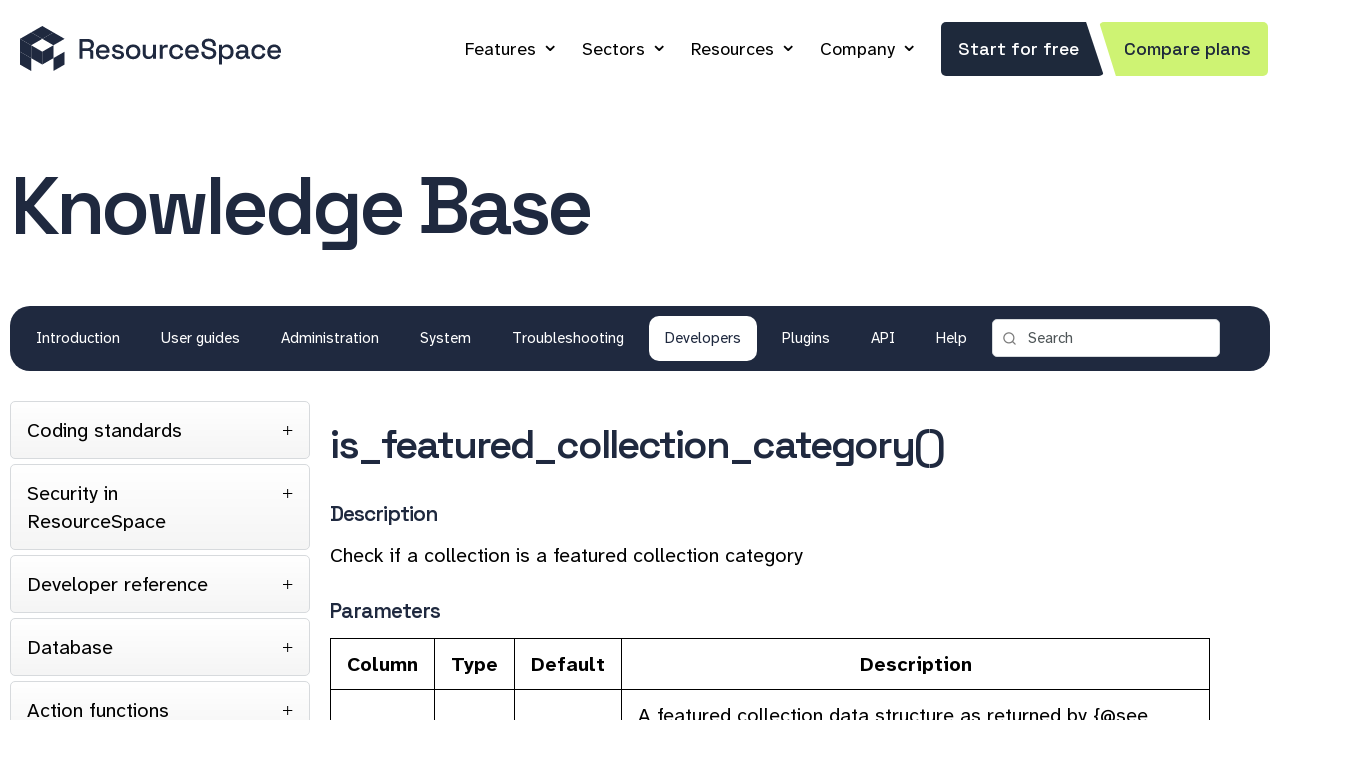

--- FILE ---
content_type: text/html; charset=UTF-8
request_url: https://www.resourcespace.com/knowledge-base/developers/functions/is_featured_collection_category
body_size: 30378
content:
<!DOCTYPE HTML>
<html lang="en">
<!--
                           .
                        ,d88a,.b,
                      ,d888888a,8b,                           88             
                    ,d8888888888a,8b,       ,d                88             
                                            88                88             
8b,dPYba,,adPYba,   ,adPPYba,  8b,dPPYba, MM88MMM ,adPPYYba,  88  ,adPPYYba,
88P'   "88"    "8a a8"     "8a 88P'   `"8a  88           `Y8  88         `Y8
88      88      88 8b       d8 88       88  88    ,adPPPPP88  88  ,adPPPPP88
88      88      88 `8a,   ,a8' 88       88  88,   88,    ,88  88  88,    ,88
88      88      88  ``YbbdP''  88       88  `Y888 `"8bbdP'Y8b 88b ``8bbdP'Y8b

                    `q3333333333a'8p'
                      `q333333a'8p'
                        `q33a''p'       
                           `

(c) Montala Limited 2014-2026. All rights reserved.
-->
<head>





	
    <meta http-equiv="Content-Type" content="text/html;charset=utf-8">
    <title>is_featured_collection_category() | ResourceSpace</title>	

	
<link rel="canonical" href="https://www.resourcespace.com/knowledge-base/developers/functions/is_featured_collection_category" />




    <meta name="viewport" content="width=device-width, initial-scale=1" />

		
    <meta name="Description" content="Developer reference for function is_featured_collection_category()" />

    <link rel="icon" type="image/png" href="/img/favicon.png" />
    <link rel="image_src" href="/img/sitethumb.png" />    

    
<!--- FontAwesome for icons-->
<!--
    <link rel="stylesheet" href="/node_modules/@fortawesome/fontawesome-pro/css/fontawesome.min.css">
    <link rel="stylesheet" href="/node_modules/@fortawesome/fontawesome-pro/css/solid.min.css">
    <link rel="stylesheet" href="/node_modules/@fortawesome/fontawesome-pro/css/brands.min.css">
    <link rel="stylesheet" href="/node_modules/@fortawesome/fontawesome-pro/css/sharp-regular.min.css">
-->
    <link rel="stylesheet" href="/lib/lucide/lucide.css">


    <link rel="stylesheet" href="/css/style.css?nc=1763996913">
   <!--<link rel="stylesheet" href="/css/dark.css?nc=1741975408">-->
    <link rel="stylesheet" href="/css/responsive.css?nc=1762173701" media="screen and (max-width:1199px)">      
    
	    
    
<script src="/js/jquery-3.7.1.min.js"></script>
<script src="/js/jquery-ui-1.13.3.custom/jquery-ui.min.js"></script>
<script src="/js/jquery.marquee.min.js"></script>
<script src="/js/card.js"></script>
<script src='https://www.google.com/recaptcha/api.js'></script>
<script>
(function(){
  const n='lastVisitedUrls',u=location.href,m=10;
  let c=document.cookie.match('(^|;)\\s*'+n+'=([^;]*)'),a=[];
  try{a=JSON.parse(decodeURIComponent(c?c[2]:""))}catch(e){}
  a=a.filter(x=>x!==u);a.unshift(u);a=a.slice(0,m);
  document.cookie=n+'='+encodeURIComponent(JSON.stringify(a))+';path=/;max-age='+(60*60*24*7);
})();
</script>
</head>

<body class="knowledge-base">
<!-- Google Tag Manager (noscript) -->
<noscript><iframe src="https://www.googletagmanager.com/ns.html?id=GTM-PSN2M5B"
height="0" width="0" style="display:none;visibility:hidden"></iframe></noscript>
<!-- End Google Tag Manager (noscript) -->

	
    <div class="header-wrapper">
        <header class="page-header" role="banner">
	
	    <a class="responsive-menu-icon" id="icon" onClick="jQuery('.main-nav').toggle();">&nbsp;</a>
	
	            <a class="logo" href="/" id="logo">&nbsp;</a>
	    
            <div class="page-header-right">

                <nav class="main-nav" role="navigation">

		<ul itemscope itemtype="https://www.schema.org/SiteNavigationElement">
		
		<li class="dropdown "   itemprop="name"><a href="/features" itemprop="url">Features</a>    
            <div class="dropdown-content xdropdown-grid">
                <a href="/features"><i class="fa-sharp fa-regular fa-paintbrush fa-fw"></i> Branding</a>
                <a href="/features/metadata"><i class="fa-sharp fa-regular fa-brain-circuit fa-fw"></i> Metadata and AI</a>
                <a href="/features/sharing"><i class="fa-sharp fa-regular fa-share-alt-square fa-fw"></i> Sharing</a>
                <a href="/features/security"><i class="fa-sharp fa-regular fa-unlock-alt fa-fw"></i> Security</a>
                <a href="/features/search"><i class="fa-sharp fa-regular fa-search fa-fw"></i> Search</a>
                <a href="/features/workflow"><i class="fa-sharp fa-regular fa-diagram-project fa-fw"></i> Workflow and Versioning</a>
                <a href="/features/admin"><i class="fa-sharp fa-regular fa-area-chart fa-fw"></i> Admin Benefits</a>
                <a href="/features/integration"><i class="fa-sharp fa-regular fa-plug fa-fw"></i> Integrations</a>
                <a href="/features/convert"><i class="fa-sharp fa-regular fa-magic fa-fw"></i> Automatic Conversion</a>
            </div>
        </li>

	<li class="dropdown " itemprop="name"><a href="/sectors" itemprop="url">Sectors</a>
            <div class="dropdown-content xdropdown-grid">
            <a href="/sectors/product"><i class="fa-sharp fa-regular fa-box fa-fw"></i> Product Marketing</a>
            <a href="/sectors/academic"><i class="fa-sharp fa-regular fa-graduation-cap fa-fw"></i> Academic Institutions</a>
            <a href="/sectors/charity"><i class="fa-sharp fa-regular fa-heart fa-fw"></i> Charities</a>
            <a href="/sectors/arts-heritage"><i class="fa-sharp fa-regular fa-museum fa-fw"></i> Arts &amp; Heritage</a>
            <a href="/sectors/public-sector"><i class="fa-sharp fa-regular fa-user-tie fa-fw"></i> Public Sector</a>
            <a href="/casestudies" class="wider"><i class="fa-sharp fa-regular fa-file-lines fa-fw"></i> Case Studies</a>
            <a href="/testimonials" class="wider"><i class="fa-sharp fa-regular fa-comment fa-fw"></i> Testimonials</a>
            <a href="/userlist/product-brand" class="wider"><i class="fa-sharp fa-regular fa-grid fa-fw"></i> User list</a>



            </div>
        </li>

	<li class="dropdown active itemprop="name"><a href="/resources" itemprop="url">Resources</a>
            <div class="dropdown-content xdropdown-grid">
                <a href="/knowledge-base"><i class="fa-sharp fa-regular fa-book fa-fw"></i> Knowledge Base</a>
                <a href="/faq"><i class="fa-sharp fa-regular fa-question fa-fw"></i> FAQ</a>
                <a href="/whitepapers"><i class="fa-sharp fa-regular fa-book-open fa-fw"></i> White Papers</a>
                <a href="/integration-partners"><i class="fa-sharp fa-regular fa-hands-helping fa-fw"></i> Integration Partners</a>
                <a href="/get"><i class="fa-sharp fa-regular fa-cloud-download fa-fw"></i> Get ResourceSpace</a>
                <a href="/versions"><i class="fa-sharp fa-regular fa-history fa-fw"></i> Versions</a>
                <a href="/roadmap"><i class="fa-sharp fa-regular fa-road fa-fw"></i> Roadmap</a>
                <a href="/credits"><i class="fa-sharp fa-regular fa-thumbs-up fa-fw"></i> Credits</a>
            </div>
        </li>
    <!--
	<li class="dropdown  itemprop="name"><a href="/blog" itemprop="url">Blog</a>
            <div class="dropdown-content dropdown-grid">
                <a href="/blog"><i class="fa-sharp fa-regular fa-newspaper fa-fw"></i> Latest News</a>
                <a href="/blog/tags/ProductUpdates"><i class="fa-sharp fa-regular fa-sparkles fa-fw"></i> Product Updates</a>
                <a href="/blog/tags/IndustryNews"><i class="fa-sharp fa-regular fa-globe fa-fw"></i> Industry News</a>
                <a href="/blog/tags/ResourceSpaceTips"><i class="fa-sharp fa-regular fa-lightbulb fa-fw"></i> ResourceSpace Tips</a>
                <a href="/blog/tags/BestPractice"><i class="fa-sharp fa-regular fa-hand-point-up fa-fw"></i> Best Practice Guides</a>
                <a href="/blog/tags/Integration"><i class="fa-sharp fa-regular fa-plug fa-fw"></i> Latest Integrations</a>
            </div>
        </li>
    -->

	<li class="dropdown  itemprop="name"><a href="/about" itemprop="url">Company</a>
        <div class="dropdown-content">
            <a href="/about" class="wider"><i class="fa-sharp fa-regular fa-info-circle fa-fw"></i> About Us</a>
            <a href="/blog" class="wider"><i class="fa-sharp fa-regular fa-newspaper fa-fw"></i> Blog</a>
            <a href="/team" class="wider"><i class="fa-sharp fa-regular fa-user-tie fa-fw"></i> Meet The Team</a>
            <a href="/employee-ownership"><i class="fa-sharp fa-regular fa-face-smiling-hands fa-fw"></i> Employee Ownership</a>
            <a href="/community"><i class="fa-sharp fa-regular fa-hand-holding-heart fa-fw"></i> Volunteering</a>
            <a href="/jobs"><i class="fa-sharp fa-regular fa-user-plus fa-fw"></i> Work At Montala</a>
            <a href="/contact" class="wider"><i class="fa-sharp fa-regular fa-comments fa-fw"></i> Contact Us</a>
            <a href="/book" class="wider"><i class="fa-sharp fa-regular fa-calendar-check fa-fw"></i> Book a Meeting</a>
            </div>
        </li>
		
		<li itemprop="name"><a class="btn slant" href="/free" itemprop="url">Start for free</a><a class="btn slant alt" href="/pricing" itemprop="url">Compare plans</a></li>


                    </ul>
                </nav>

            </div>
        </header>
    </div>
<!-- JD-->
<div class="hero">
    <div class="page-section-inner">
        <h1>Knowledge Base</h1>
    </div>
    <div class="secondary-nav-wrapper">
        <div class="page-section-inner">
            <nav class="secondary-nav">
                <ul>
                                            <li >
                            <a href="/knowledge-base/./">
                                Introduction                            </a>
                        </li>
                                                <li >
                            <a href="/knowledge-base/user/">
                                User guides                            </a>
                        </li>
                                                <li >
                            <a href="/knowledge-base/resourceadmin/">
                                Administration                            </a>
                        </li>
                                                <li >
                            <a href="/knowledge-base/systemadmin/">
                                System                            </a>
                        </li>
                                                <li >
                            <a href="/knowledge-base/troubleshooting/">
                                Troubleshooting                            </a>
                        </li>
                                                <li class='active'>
                            <a href="/knowledge-base/developers/">
                                Developers                            </a>
                        </li>
                                                <li >
                            <a href="/knowledge-base/plugins/">
                                Plugins                            </a>
                        </li>
                                                <li >
                            <a href="/knowledge-base/api/">
                                API                            </a>
                        </li>
                                                <li >
                            <a href="/knowledge-base/../help">
                                Help                            </a>
                        </li>
                                        <li class="navsearch">
                <form method="get" action="/knowledge-base/search.php">
                                <input type="search" name="search" value="Search  " onClick="if (this.value=='Search  ') {this.value='';}" /><i id="searchglass" class="fa fa-search"></i>
                </form>
                </li>
                </ul>
            </nav>
        </div>
    </div>
</div>
    <script>
    if (window.parent.frames.length > 0)
        {
        window.location = window.location + "?from_rs=true;";
        }
    </script>


<div class="primary-content knowledge-base-content" role="main" >
    <div class="page-section-inner">
        <div class="download-wrapper">
            <div class="grid-wrap">
                        <div class="grid-col col-3">
            <div class="accordion accordion--sidebar">
                                        <div class="accordion-item-heading">Coding standards</div>
                        <div class="accordion-item-content">
                        <ul>
                                                    <li>
                                <a href="/knowledge-base/developers/coding_standards" class="accordion-item-link" title="Coding standards v2.0"><span>Coding standards v2.0</span>
                                </a>
                            </li>
                                                        <li>
                                <a href="/knowledge-base/developers/design_principals" class="accordion-item-link" title="ResourceSpace software design principles"><span>ResourceSpace software design principles</span>
                                </a>
                            </li>
                                                        <li>
                                <a href="/knowledge-base/developers/contributing" class="accordion-item-link" title="Contributing to the base code"><span>Contributing to the base code</span>
                                </a>
                            </li>
                                                        <li>
                                <a href="/knowledge-base/developers/ip" class="accordion-item-link" title="Intellectual property"><span>Intellectual property</span>
                                </a>
                            </li>
                                                        <li>
                                <a href="/knowledge-base/developers/prepared_statements" class="accordion-item-link" title="Prepared statements"><span>Prepared statements</span>
                                </a>
                            </li>
                                                    </ul>
                    </div>
                                            <div class="accordion-item-heading">Security in ResourceSpace</div>
                        <div class="accordion-item-content">
                        <ul>
                                                    <li>
                                <a href="/knowledge-base/developers/security/access_control" class="accordion-item-link" title="Access control"><span>Access control</span>
                                </a>
                            </li>
                                                        <li>
                                <a href="/knowledge-base/developers/security/csrf" class="accordion-item-link" title="Cross-Site Request Forgery (CSRF)"><span>Cross-Site Request Forgery (CSRF)</span>
                                </a>
                            </li>
                                                        <li>
                                <a href="/knowledge-base/developers/security/injection" class="accordion-item-link" title="Injection"><span>Injection</span>
                                </a>
                            </li>
                                                        <li>
                                <a href="/knowledge-base/developers/security/file_management" class="accordion-item-link" title="File management (uploads)"><span>File management (uploads)</span>
                                </a>
                            </li>
                                                    </ul>
                    </div>
                                            <div class="accordion-item-heading">Developer reference</div>
                        <div class="accordion-item-content">
                        <ul>
                                                    <li>
                                <a href="/knowledge-base/developers/project_structure" class="accordion-item-link" title="Project structure"><span>Project structure</span>
                                </a>
                            </li>
                                                        <li>
                                <a href="/knowledge-base/developers/database_schema" class="accordion-item-link" title="Database schema"><span>Database schema</span>
                                </a>
                            </li>
                                                        <li>
                                <a href="/knowledge-base/developers/fixed-list-fields" class="accordion-item-link" title="Fixed list fields"><span>Fixed list fields</span>
                                </a>
                            </li>
                                                        <li>
                                <a href="/knowledge-base/developers/debugging" class="accordion-item-link" title="Debugging ResourceSpace"><span>Debugging ResourceSpace</span>
                                </a>
                            </li>
                                                        <li>
                                <a href="/knowledge-base/developers/modifications-and-writing-your-own-plugin" class="accordion-item-link" title="Writing your own plugins"><span>Writing your own plugins</span>
                                </a>
                            </li>
                                                        <li>
                                <a href="/knowledge-base/developers/helplinks" class="accordion-item-link" title="Context help links"><span>Context help links</span>
                                </a>
                            </li>
                                                        <li>
                                <a href="/knowledge-base/developers/custom-fields" class="accordion-item-link" title="Custom fields ("user" defined)"><span>Custom fields ("user" defined)</span>
                                </a>
                            </li>
                                                        <li>
                                <a href="/knowledge-base/developers/query_caching" class="accordion-item-link" title="Query caching"><span>Query caching</span>
                                </a>
                            </li>
                                                        <li>
                                <a href="/knowledge-base/developers/all-user-permissions" class="accordion-item-link" title="All user permissions"><span>All user permissions</span>
                                </a>
                            </li>
                                                        <li>
                                <a href="/knowledge-base/developers/client_api" class="accordion-item-link" title="Client side API calls"><span>Client side API calls</span>
                                </a>
                            </li>
                                                        <li>
                                <a href="/knowledge-base/developers/modals" class="accordion-item-link" title="Modals"><span>Modals</span>
                                </a>
                            </li>
                                                        <li>
                                <a href="/knowledge-base/developers/user_notifications" class="accordion-item-link" title="Sending user notifications"><span>Sending user notifications</span>
                                </a>
                            </li>
                                                        <li>
                                <a href="/knowledge-base/developers/progressive_web_app" class="accordion-item-link" title="Progressive Web App"><span>Progressive Web App</span>
                                </a>
                            </li>
                                                        <li>
                                <a href="/knowledge-base/developers/manage_code_dependency" class="accordion-item-link" title="Managing code dependencies"><span>Managing code dependencies</span>
                                </a>
                            </li>
                                                    </ul>
                    </div>
                                            <div class="accordion-item-heading">Database</div>
                        <div class="accordion-item-content">
                        <ul>
                                                    <li>
                                <a href="/knowledge-base/developers/database/activity_log" class="accordion-item-link" title="Table: activity_log"><span>Table: activity_log</span>
                                </a>
                            </li>
                                                        <li>
                                <a href="/knowledge-base/developers/database/annotation" class="accordion-item-link" title="Table: annotation"><span>Table: annotation</span>
                                </a>
                            </li>
                                                        <li>
                                <a href="/knowledge-base/developers/database/annotation_node" class="accordion-item-link" title="Table: annotation_node"><span>Table: annotation_node</span>
                                </a>
                            </li>
                                                        <li>
                                <a href="/knowledge-base/developers/database/collection" class="accordion-item-link" title="Table: collection"><span>Table: collection</span>
                                </a>
                            </li>
                                                        <li>
                                <a href="/knowledge-base/developers/database/collection_keyword" class="accordion-item-link" title="Table: collection_keyword"><span>Table: collection_keyword</span>
                                </a>
                            </li>
                                                        <li>
                                <a href="/knowledge-base/developers/database/collection_log" class="accordion-item-link" title="Table: collection_log"><span>Table: collection_log</span>
                                </a>
                            </li>
                                                        <li>
                                <a href="/knowledge-base/developers/database/collection_resource" class="accordion-item-link" title="Table: collection_resource"><span>Table: collection_resource</span>
                                </a>
                            </li>
                                                        <li>
                                <a href="/knowledge-base/developers/database/collection_savedsearch" class="accordion-item-link" title="Table: collection_savedsearch"><span>Table: collection_savedsearch</span>
                                </a>
                            </li>
                                                        <li>
                                <a href="/knowledge-base/developers/database/comment" class="accordion-item-link" title="Table: comment"><span>Table: comment</span>
                                </a>
                            </li>
                                                        <li>
                                <a href="/knowledge-base/developers/database/daily_stat" class="accordion-item-link" title="Table: daily_stat"><span>Table: daily_stat</span>
                                </a>
                            </li>
                                                        <li>
                                <a href="/knowledge-base/developers/database/dash_tile" class="accordion-item-link" title="Table: dash_tile"><span>Table: dash_tile</span>
                                </a>
                            </li>
                                                        <li>
                                <a href="/knowledge-base/developers/database/dynamic_tree_node" class="accordion-item-link" title="Table: dynamic_tree_node"><span>Table: dynamic_tree_node</span>
                                </a>
                            </li>
                                                        <li>
                                <a href="/knowledge-base/developers/database/external_access_keys" class="accordion-item-link" title="Table: external_access_keys"><span>Table: external_access_keys</span>
                                </a>
                            </li>
                                                        <li>
                                <a href="/knowledge-base/developers/database/filter" class="accordion-item-link" title="Table: filter"><span>Table: filter</span>
                                </a>
                            </li>
                                                        <li>
                                <a href="/knowledge-base/developers/database/filter_rule" class="accordion-item-link" title="Table: filter_rule"><span>Table: filter_rule</span>
                                </a>
                            </li>
                                                        <li>
                                <a href="/knowledge-base/developers/database/filter_rule_node" class="accordion-item-link" title="Table: filter_rule_node"><span>Table: filter_rule_node</span>
                                </a>
                            </li>
                                                        <li>
                                <a href="/knowledge-base/developers/database/ip_lockout" class="accordion-item-link" title="Table: ip_lockout"><span>Table: ip_lockout</span>
                                </a>
                            </li>
                                                        <li>
                                <a href="/knowledge-base/developers/database/job_queue" class="accordion-item-link" title="Table: job_queue"><span>Table: job_queue</span>
                                </a>
                            </li>
                                                        <li>
                                <a href="/knowledge-base/developers/database/keyword" class="accordion-item-link" title="Table: keyword"><span>Table: keyword</span>
                                </a>
                            </li>
                                                        <li>
                                <a href="/knowledge-base/developers/database/keyword_related" class="accordion-item-link" title="Table: keyword_related"><span>Table: keyword_related</span>
                                </a>
                            </li>
                                                        <li>
                                <a href="/knowledge-base/developers/database/mail_log" class="accordion-item-link" title="Table: mail_log"><span>Table: mail_log</span>
                                </a>
                            </li>
                                                        <li>
                                <a href="/knowledge-base/developers/database/message" class="accordion-item-link" title="Table: message"><span>Table: message</span>
                                </a>
                            </li>
                                                        <li>
                                <a href="/knowledge-base/developers/database/node" class="accordion-item-link" title="Table: node"><span>Table: node</span>
                                </a>
                            </li>
                                                        <li>
                                <a href="/knowledge-base/developers/database/node_keyword" class="accordion-item-link" title="Table: node_keyword"><span>Table: node_keyword</span>
                                </a>
                            </li>
                                                        <li>
                                <a href="/knowledge-base/developers/database/plugins" class="accordion-item-link" title="Table: plugins"><span>Table: plugins</span>
                                </a>
                            </li>
                                                        <li>
                                <a href="/knowledge-base/developers/database/preview_size" class="accordion-item-link" title="Table: preview_size"><span>Table: preview_size</span>
                                </a>
                            </li>
                                                        <li>
                                <a href="/knowledge-base/developers/database/report" class="accordion-item-link" title="Table: report"><span>Table: report</span>
                                </a>
                            </li>
                                                        <li>
                                <a href="/knowledge-base/developers/database/report_periodic_emails" class="accordion-item-link" title="Table: report_periodic_emails"><span>Table: report_periodic_emails</span>
                                </a>
                            </li>
                                                        <li>
                                <a href="/knowledge-base/developers/database/report_periodic_emails_unsubscribe" class="accordion-item-link" title="Table: report_periodic_emails_unsubscribe"><span>Table: report_periodic_emails_unsubscribe</span>
                                </a>
                            </li>
                                                        <li>
                                <a href="/knowledge-base/developers/database/request" class="accordion-item-link" title="Table: request"><span>Table: request</span>
                                </a>
                            </li>
                                                        <li>
                                <a href="/knowledge-base/developers/database/research_request" class="accordion-item-link" title="Table: research_request"><span>Table: research_request</span>
                                </a>
                            </li>
                                                        <li>
                                <a href="/knowledge-base/developers/database/resource" class="accordion-item-link" title="Table: resource"><span>Table: resource</span>
                                </a>
                            </li>
                                                        <li>
                                <a href="/knowledge-base/developers/database/resource_alt_files" class="accordion-item-link" title="Table: resource_alt_files"><span>Table: resource_alt_files</span>
                                </a>
                            </li>
                                                        <li>
                                <a href="/knowledge-base/developers/database/resource_custom_access" class="accordion-item-link" title="Table: resource_custom_access"><span>Table: resource_custom_access</span>
                                </a>
                            </li>
                                                        <li>
                                <a href="/knowledge-base/developers/database/resource_dimensions" class="accordion-item-link" title="Table: resource_dimensions"><span>Table: resource_dimensions</span>
                                </a>
                            </li>
                                                        <li>
                                <a href="/knowledge-base/developers/database/resource_keyword" class="accordion-item-link" title="Table: resource_keyword"><span>Table: resource_keyword</span>
                                </a>
                            </li>
                                                        <li>
                                <a href="/knowledge-base/developers/database/resource_log" class="accordion-item-link" title="Table: resource_log"><span>Table: resource_log</span>
                                </a>
                            </li>
                                                        <li>
                                <a href="/knowledge-base/developers/database/resource_node" class="accordion-item-link" title="Table: resource_node"><span>Table: resource_node</span>
                                </a>
                            </li>
                                                        <li>
                                <a href="/knowledge-base/developers/database/resource_related" class="accordion-item-link" title="Table: resource_related"><span>Table: resource_related</span>
                                </a>
                            </li>
                                                        <li>
                                <a href="/knowledge-base/developers/database/resource_type" class="accordion-item-link" title="Table: resource_type"><span>Table: resource_type</span>
                                </a>
                            </li>
                                                        <li>
                                <a href="/knowledge-base/developers/database/resource_type_field" class="accordion-item-link" title="Table: resource_type_field"><span>Table: resource_type_field</span>
                                </a>
                            </li>
                                                        <li>
                                <a href="/knowledge-base/developers/database/resource_type_field_resource_type" class="accordion-item-link" title="Table: resource_type_field_resource_type"><span>Table: resource_type_field_resource_type</span>
                                </a>
                            </li>
                                                        <li>
                                <a href="/knowledge-base/developers/database/search_log" class="accordion-item-link" title="Table: search_log"><span>Table: search_log</span>
                                </a>
                            </li>
                                                        <li>
                                <a href="/knowledge-base/developers/database/site_text" class="accordion-item-link" title="Table: site_text"><span>Table: site_text</span>
                                </a>
                            </li>
                                                        <li>
                                <a href="/knowledge-base/developers/database/slideshow" class="accordion-item-link" title="Table: slideshow"><span>Table: slideshow</span>
                                </a>
                            </li>
                                                        <li>
                                <a href="/knowledge-base/developers/database/sysvars" class="accordion-item-link" title="Table: sysvars"><span>Table: sysvars</span>
                                </a>
                            </li>
                                                        <li>
                                <a href="/knowledge-base/developers/database/tab" class="accordion-item-link" title="Table: tab"><span>Table: tab</span>
                                </a>
                            </li>
                                                        <li>
                                <a href="/knowledge-base/developers/database/user" class="accordion-item-link" title="Table: user"><span>Table: user</span>
                                </a>
                            </li>
                                                        <li>
                                <a href="/knowledge-base/developers/database/user_collection" class="accordion-item-link" title="Table: user_collection"><span>Table: user_collection</span>
                                </a>
                            </li>
                                                        <li>
                                <a href="/knowledge-base/developers/database/user_dash_tile" class="accordion-item-link" title="Table: user_dash_tile"><span>Table: user_dash_tile</span>
                                </a>
                            </li>
                                                        <li>
                                <a href="/knowledge-base/developers/database/user_message" class="accordion-item-link" title="Table: user_message"><span>Table: user_message</span>
                                </a>
                            </li>
                                                        <li>
                                <a href="/knowledge-base/developers/database/user_preferences" class="accordion-item-link" title="Table: user_preferences"><span>Table: user_preferences</span>
                                </a>
                            </li>
                                                        <li>
                                <a href="/knowledge-base/developers/database/user_rating" class="accordion-item-link" title="Table: user_rating"><span>Table: user_rating</span>
                                </a>
                            </li>
                                                        <li>
                                <a href="/knowledge-base/developers/database/user_report" class="accordion-item-link" title="Table: user_report"><span>Table: user_report</span>
                                </a>
                            </li>
                                                        <li>
                                <a href="/knowledge-base/developers/database/user_userlist" class="accordion-item-link" title="Table: user_userlist"><span>Table: user_userlist</span>
                                </a>
                            </li>
                                                        <li>
                                <a href="/knowledge-base/developers/database/usergroup" class="accordion-item-link" title="Table: usergroup"><span>Table: usergroup</span>
                                </a>
                            </li>
                                                        <li>
                                <a href="/knowledge-base/developers/database/usergroup_collection" class="accordion-item-link" title="Table: usergroup_collection"><span>Table: usergroup_collection</span>
                                </a>
                            </li>
                                                        <li>
                                <a href="/knowledge-base/developers/database/usergroup_dash_tile" class="accordion-item-link" title="Table: usergroup_dash_tile"><span>Table: usergroup_dash_tile</span>
                                </a>
                            </li>
                                                    </ul>
                    </div>
                                            <div class="accordion-item-heading">Action functions</div>
                        <div class="accordion-item-content">
                        <ul>
                                                    <li>
                                <a href="/knowledge-base/developers/functions/get_user_actions" class="accordion-item-link" title="get_user_actions()"><span>get_user_actions()</span>
                                </a>
                            </li>
                                                        <li>
                                <a href="/knowledge-base/developers/functions/get_editable_resource_sql" class="accordion-item-link" title="get_editable_resource_sql()"><span>get_editable_resource_sql()</span>
                                </a>
                            </li>
                                                        <li>
                                <a href="/knowledge-base/developers/functions/get_user_actions_recent" class="accordion-item-link" title="get_user_actions_recent()"><span>get_user_actions_recent()</span>
                                </a>
                            </li>
                                                        <li>
                                <a href="/knowledge-base/developers/functions/actions_filter_by_user" class="accordion-item-link" title="actions_filter_by_user()"><span>actions_filter_by_user()</span>
                                </a>
                            </li>
                                                    </ul>
                    </div>
                                            <div class="accordion-item-heading">Admin functions</div>
                        <div class="accordion-item-content">
                        <ul>
                                                    <li>
                                <a href="/knowledge-base/developers/functions/update_resource_type_field_order" class="accordion-item-link" title="update_resource_type_field_order()"><span>update_resource_type_field_order()</span>
                                </a>
                            </li>
                                                        <li>
                                <a href="/knowledge-base/developers/functions/update_resource_type_order" class="accordion-item-link" title="update_resource_type_order()"><span>update_resource_type_order()</span>
                                </a>
                            </li>
                                                    </ul>
                    </div>
                                            <div class="accordion-item-heading">Ajax functions</div>
                        <div class="accordion-item-content">
                        <ul>
                                                    <li>
                                <a href="/knowledge-base/developers/functions/ajax_build_message" class="accordion-item-link" title="ajax_build_message()"><span>ajax_build_message()</span>
                                </a>
                            </li>
                                                        <li>
                                <a href="/knowledge-base/developers/functions/ajax_unauthorized" class="accordion-item-link" title="ajax_unauthorized()"><span>ajax_unauthorized()</span>
                                </a>
                            </li>
                                                        <li>
                                <a href="/knowledge-base/developers/functions/ajax_response_ok_no_data" class="accordion-item-link" title="ajax_response_ok_no_data()"><span>ajax_response_ok_no_data()</span>
                                </a>
                            </li>
                                                        <li>
                                <a href="/knowledge-base/developers/functions/ajax_response_fail" class="accordion-item-link" title="ajax_response_fail()"><span>ajax_response_fail()</span>
                                </a>
                            </li>
                                                        <li>
                                <a href="/knowledge-base/developers/functions/ajax_response_ok" class="accordion-item-link" title="ajax_response_ok()"><span>ajax_response_ok()</span>
                                </a>
                            </li>
                                                        <li>
                                <a href="/knowledge-base/developers/functions/ajax_send_text_response" class="accordion-item-link" title="ajax_send_text_response()"><span>ajax_send_text_response()</span>
                                </a>
                            </li>
                                                        <li>
                                <a href="/knowledge-base/developers/functions/ajax_send_response" class="accordion-item-link" title="ajax_send_response()"><span>ajax_send_response()</span>
                                </a>
                            </li>
                                                        <li>
                                <a href="/knowledge-base/developers/functions/ajax_permission_denied" class="accordion-item-link" title="ajax_permission_denied()"><span>ajax_permission_denied()</span>
                                </a>
                            </li>
                                                    </ul>
                    </div>
                                            <div class="accordion-item-heading">Annotation functions</div>
                        <div class="accordion-item-content">
                        <ul>
                                                    <li>
                                <a href="/knowledge-base/developers/functions/deleteannotation" class="accordion-item-link" title="deleteAnnotation()"><span>deleteAnnotation()</span>
                                </a>
                            </li>
                                                        <li>
                                <a href="/knowledge-base/developers/functions/getannotation" class="accordion-item-link" title="getAnnotation()"><span>getAnnotation()</span>
                                </a>
                            </li>
                                                        <li>
                                <a href="/knowledge-base/developers/functions/getannotations" class="accordion-item-link" title="getAnnotations()"><span>getAnnotations()</span>
                                </a>
                            </li>
                                                        <li>
                                <a href="/knowledge-base/developers/functions/getresourceannotationscount" class="accordion-item-link" title="getResourceAnnotationsCount()"><span>getResourceAnnotationsCount()</span>
                                </a>
                            </li>
                                                        <li>
                                <a href="/knowledge-base/developers/functions/getresourceannotations" class="accordion-item-link" title="getResourceAnnotations()"><span>getResourceAnnotations()</span>
                                </a>
                            </li>
                                                        <li>
                                <a href="/knowledge-base/developers/functions/getannotoriousresourceannotations" class="accordion-item-link" title="getAnnotoriousResourceAnnotations()"><span>getAnnotoriousResourceAnnotations()</span>
                                </a>
                            </li>
                                                        <li>
                                <a href="/knowledge-base/developers/functions/annotationeditable" class="accordion-item-link" title="annotationEditable()"><span>annotationEditable()</span>
                                </a>
                            </li>
                                                        <li>
                                <a href="/knowledge-base/developers/functions/getannotationtags" class="accordion-item-link" title="getAnnotationTags()"><span>getAnnotationTags()</span>
                                </a>
                            </li>
                                                        <li>
                                <a href="/knowledge-base/developers/functions/createannotation" class="accordion-item-link" title="createAnnotation()"><span>createAnnotation()</span>
                                </a>
                            </li>
                                                        <li>
                                <a href="/knowledge-base/developers/functions/updateannotation" class="accordion-item-link" title="updateAnnotation()"><span>updateAnnotation()</span>
                                </a>
                            </li>
                                                        <li>
                                <a href="/knowledge-base/developers/functions/addannotationnodes" class="accordion-item-link" title="addAnnotationNodes()"><span>addAnnotationNodes()</span>
                                </a>
                            </li>
                                                        <li>
                                <a href="/knowledge-base/developers/functions/preparetags" class="accordion-item-link" title="prepareTags()"><span>prepareTags()</span>
                                </a>
                            </li>
                                                        <li>
                                <a href="/knowledge-base/developers/functions/search_add_annotation_count" class="accordion-item-link" title="search_add_annotation_count()"><span>search_add_annotation_count()</span>
                                </a>
                            </li>
                                                        <li>
                                <a href="/knowledge-base/developers/functions/get_annotate_fields" class="accordion-item-link" title="get_annotate_fields()"><span>get_annotate_fields()</span>
                                </a>
                            </li>
                                                        <li>
                                <a href="/knowledge-base/developers/functions/get_annotorious_lang" class="accordion-item-link" title="get_annotorious_lang()"><span>get_annotorious_lang()</span>
                                </a>
                            </li>
                                                        <li>
                                <a href="/knowledge-base/developers/functions/create_annotated_pdf" class="accordion-item-link" title="create_annotated_pdf()"><span>create_annotated_pdf()</span>
                                </a>
                            </li>
                                                        <li>
                                <a href="/knowledge-base/developers/functions/annotation_pdf_class" class="accordion-item-link" title="annotation_pdf_class()"><span>annotation_pdf_class()</span>
                                </a>
                            </li>
                                                    </ul>
                    </div>
                                            <div class="accordion-item-heading">API functions</div>
                        <div class="accordion-item-content">
                        <ul>
                                                    <li>
                                <a href="/knowledge-base/developers/functions/get_api_key" class="accordion-item-link" title="get_api_key()"><span>get_api_key()</span>
                                </a>
                            </li>
                                                        <li>
                                <a href="/knowledge-base/developers/functions/api_get_daily_stat_summary" class="accordion-item-link" title="api_get_daily_stat_summary()"><span>api_get_daily_stat_summary()</span>
                                </a>
                            </li>
                                                        <li>
                                <a href="/knowledge-base/developers/functions/assert_content_type" class="accordion-item-link" title="assert_content_type()"><span>assert_content_type()</span>
                                </a>
                            </li>
                                                        <li>
                                <a href="/knowledge-base/developers/functions/assert_post_request" class="accordion-item-link" title="assert_post_request()"><span>assert_post_request()</span>
                                </a>
                            </li>
                                                        <li>
                                <a href="/knowledge-base/developers/functions/api_assert_post_request" class="accordion-item-link" title="api_assert_post_request()"><span>api_assert_post_request()</span>
                                </a>
                            </li>
                                                        <li>
                                <a href="/knowledge-base/developers/functions/api_validate_upload_url" class="accordion-item-link" title="api_validate_upload_url()"><span>api_validate_upload_url()</span>
                                </a>
                            </li>
                                                        <li>
                                <a href="/knowledge-base/developers/functions/api_login" class="accordion-item-link" title="api_login()"><span>api_login()</span>
                                </a>
                            </li>
                                                        <li>
                                <a href="/knowledge-base/developers/functions/get_session_api_key" class="accordion-item-link" title="get_session_api_key()"><span>get_session_api_key()</span>
                                </a>
                            </li>
                                                        <li>
                                <a href="/knowledge-base/developers/functions/iiif_error" class="accordion-item-link" title="iiif_error()"><span>iiif_error()</span>
                                </a>
                            </li>
                                                        <li>
                                <a href="/knowledge-base/developers/functions/iiif_get_image" class="accordion-item-link" title="iiif_get_image()"><span>iiif_get_image()</span>
                                </a>
                            </li>
                                                        <li>
                                <a href="/knowledge-base/developers/functions/iiif_get_thumbnail" class="accordion-item-link" title="iiif_get_thumbnail()"><span>iiif_get_thumbnail()</span>
                                </a>
                            </li>
                                                        <li>
                                <a href="/knowledge-base/developers/functions/iiif_get_canvases" class="accordion-item-link" title="iiif_get_canvases()"><span>iiif_get_canvases()</span>
                                </a>
                            </li>
                                                        <li>
                                <a href="/knowledge-base/developers/functions/execute_api_call" class="accordion-item-link" title="execute_api_call()"><span>execute_api_call()</span>
                                </a>
                            </li>
                                                        <li>
                                <a href="/knowledge-base/developers/functions/check_api_key" class="accordion-item-link" title="check_api_key()"><span>check_api_key()</span>
                                </a>
                            </li>
                                                    </ul>
                    </div>
                                            <div class="accordion-item-heading">Collections functions</div>
                        <div class="accordion-item-content">
                        <ul>
                                                    <li>
                                <a href="/knowledge-base/developers/functions/get_user_collections" class="accordion-item-link" title="get_user_collections()"><span>get_user_collections()</span>
                                </a>
                            </li>
                                                        <li>
                                <a href="/knowledge-base/developers/functions/get_collection" class="accordion-item-link" title="get_collection()"><span>get_collection()</span>
                                </a>
                            </li>
                                                        <li>
                                <a href="/knowledge-base/developers/functions/get_collection_resources" class="accordion-item-link" title="get_collection_resources()"><span>get_collection_resources()</span>
                                </a>
                            </li>
                                                        <li>
                                <a href="/knowledge-base/developers/functions/get_collection_resources_with_data" class="accordion-item-link" title="get_collection_resources_with_data()"><span>get_collection_resources_with_data()</span>
                                </a>
                            </li>
                                                        <li>
                                <a href="/knowledge-base/developers/functions/add_resource_to_collection" class="accordion-item-link" title="add_resource_to_collection()"><span>add_resource_to_collection()</span>
                                </a>
                            </li>
                                                        <li>
                                <a href="/knowledge-base/developers/functions/remove_resource_from_collection" class="accordion-item-link" title="remove_resource_from_collection()"><span>remove_resource_from_collection()</span>
                                </a>
                            </li>
                                                        <li>
                                <a href="/knowledge-base/developers/functions/collection_writeable" class="accordion-item-link" title="collection_writeable()"><span>collection_writeable()</span>
                                </a>
                            </li>
                                                        <li>
                                <a href="/knowledge-base/developers/functions/collection_readable" class="accordion-item-link" title="collection_readable()"><span>collection_readable()</span>
                                </a>
                            </li>
                                                        <li>
                                <a href="/knowledge-base/developers/functions/set_user_collection" class="accordion-item-link" title="set_user_collection()"><span>set_user_collection()</span>
                                </a>
                            </li>
                                                        <li>
                                <a href="/knowledge-base/developers/functions/create_collection" class="accordion-item-link" title="create_collection()"><span>create_collection()</span>
                                </a>
                            </li>
                                                        <li>
                                <a href="/knowledge-base/developers/functions/delete_collection" class="accordion-item-link" title="delete_collection()"><span>delete_collection()</span>
                                </a>
                            </li>
                                                        <li>
                                <a href="/knowledge-base/developers/functions/refresh_collection_frame" class="accordion-item-link" title="refresh_collection_frame()"><span>refresh_collection_frame()</span>
                                </a>
                            </li>
                                                        <li>
                                <a href="/knowledge-base/developers/functions/search_public_collections" class="accordion-item-link" title="search_public_collections()"><span>search_public_collections()</span>
                                </a>
                            </li>
                                                        <li>
                                <a href="/knowledge-base/developers/functions/do_collections_search" class="accordion-item-link" title="do_collections_search()"><span>do_collections_search()</span>
                                </a>
                            </li>
                                                        <li>
                                <a href="/knowledge-base/developers/functions/add_collection" class="accordion-item-link" title="add_collection()"><span>add_collection()</span>
                                </a>
                            </li>
                                                        <li>
                                <a href="/knowledge-base/developers/functions/remove_collection" class="accordion-item-link" title="remove_collection()"><span>remove_collection()</span>
                                </a>
                            </li>
                                                        <li>
                                <a href="/knowledge-base/developers/functions/index_collection" class="accordion-item-link" title="index_collection()"><span>index_collection()</span>
                                </a>
                            </li>
                                                        <li>
                                <a href="/knowledge-base/developers/functions/save_collection" class="accordion-item-link" title="save_collection()"><span>save_collection()</span>
                                </a>
                            </li>
                                                        <li>
                                <a href="/knowledge-base/developers/functions/get_max_theme_levels" class="accordion-item-link" title="get_max_theme_levels()"><span>get_max_theme_levels()</span>
                                </a>
                            </li>
                                                        <li>
                                <a href="/knowledge-base/developers/functions/get_theme_headers" class="accordion-item-link" title="get_theme_headers()"><span>get_theme_headers()</span>
                                </a>
                            </li>
                                                        <li>
                                <a href="/knowledge-base/developers/functions/themes_comparator" class="accordion-item-link" title="themes_comparator()"><span>themes_comparator()</span>
                                </a>
                            </li>
                                                        <li>
                                <a href="/knowledge-base/developers/functions/collections_comparator" class="accordion-item-link" title="collections_comparator()"><span>collections_comparator()</span>
                                </a>
                            </li>
                                                        <li>
                                <a href="/knowledge-base/developers/functions/collections_comparator_desc" class="accordion-item-link" title="collections_comparator_desc()"><span>collections_comparator_desc()</span>
                                </a>
                            </li>
                                                        <li>
                                <a href="/knowledge-base/developers/functions/get_themes" class="accordion-item-link" title="get_themes()"><span>get_themes()</span>
                                </a>
                            </li>
                                                        <li>
                                <a href="/knowledge-base/developers/functions/get_smart_theme_headers" class="accordion-item-link" title="get_smart_theme_headers()"><span>get_smart_theme_headers()</span>
                                </a>
                            </li>
                                                        <li>
                                <a href="/knowledge-base/developers/functions/get_smart_themes_nodes" class="accordion-item-link" title="get_smart_themes_nodes()"><span>get_smart_themes_nodes()</span>
                                </a>
                            </li>
                                                        <li>
                                <a href="/knowledge-base/developers/functions/email_collection" class="accordion-item-link" title="email_collection()"><span>email_collection()</span>
                                </a>
                            </li>
                                                        <li>
                                <a href="/knowledge-base/developers/functions/generate_collection_access_key" class="accordion-item-link" title="generate_collection_access_key()"><span>generate_collection_access_key()</span>
                                </a>
                            </li>
                                                        <li>
                                <a href="/knowledge-base/developers/functions/get_saved_searches" class="accordion-item-link" title="get_saved_searches()"><span>get_saved_searches()</span>
                                </a>
                            </li>
                                                        <li>
                                <a href="/knowledge-base/developers/functions/add_saved_search" class="accordion-item-link" title="add_saved_search()"><span>add_saved_search()</span>
                                </a>
                            </li>
                                                        <li>
                                <a href="/knowledge-base/developers/functions/remove_saved_search" class="accordion-item-link" title="remove_saved_search()"><span>remove_saved_search()</span>
                                </a>
                            </li>
                                                        <li>
                                <a href="/knowledge-base/developers/functions/add_smart_collection" class="accordion-item-link" title="add_smart_collection()"><span>add_smart_collection()</span>
                                </a>
                            </li>
                                                        <li>
                                <a href="/knowledge-base/developers/functions/get_search_title" class="accordion-item-link" title="get_search_title()"><span>get_search_title()</span>
                                </a>
                            </li>
                                                        <li>
                                <a href="/knowledge-base/developers/functions/add_saved_search_items" class="accordion-item-link" title="add_saved_search_items()"><span>add_saved_search_items()</span>
                                </a>
                            </li>
                                                        <li>
                                <a href="/knowledge-base/developers/functions/allow_multi_edit" class="accordion-item-link" title="allow_multi_edit()"><span>allow_multi_edit()</span>
                                </a>
                            </li>
                                                        <li>
                                <a href="/knowledge-base/developers/functions/get_theme_image" class="accordion-item-link" title="get_theme_image()"><span>get_theme_image()</span>
                                </a>
                            </li>
                                                        <li>
                                <a href="/knowledge-base/developers/functions/swap_collection_order" class="accordion-item-link" title="swap_collection_order()"><span>swap_collection_order()</span>
                                </a>
                            </li>
                                                        <li>
                                <a href="/knowledge-base/developers/functions/update_collection_order" class="accordion-item-link" title="update_collection_order()"><span>update_collection_order()</span>
                                </a>
                            </li>
                                                        <li>
                                <a href="/knowledge-base/developers/functions/get_collection_resource_comment" class="accordion-item-link" title="get_collection_resource_comment()"><span>get_collection_resource_comment()</span>
                                </a>
                            </li>
                                                        <li>
                                <a href="/knowledge-base/developers/functions/save_collection_resource_comment" class="accordion-item-link" title="save_collection_resource_comment()"><span>save_collection_resource_comment()</span>
                                </a>
                            </li>
                                                        <li>
                                <a href="/knowledge-base/developers/functions/relate_to_collection" class="accordion-item-link" title="relate_to_collection()"><span>relate_to_collection()</span>
                                </a>
                            </li>
                                                        <li>
                                <a href="/knowledge-base/developers/functions/get_mycollection_name" class="accordion-item-link" title="get_mycollection_name()"><span>get_mycollection_name()</span>
                                </a>
                            </li>
                                                        <li>
                                <a href="/knowledge-base/developers/functions/get_collection_comments" class="accordion-item-link" title="get_collection_comments()"><span>get_collection_comments()</span>
                                </a>
                            </li>
                                                        <li>
                                <a href="/knowledge-base/developers/functions/send_collection_feedback" class="accordion-item-link" title="send_collection_feedback()"><span>send_collection_feedback()</span>
                                </a>
                            </li>
                                                        <li>
                                <a href="/knowledge-base/developers/functions/copy_collection" class="accordion-item-link" title="copy_collection()"><span>copy_collection()</span>
                                </a>
                            </li>
                                                        <li>
                                <a href="/knowledge-base/developers/functions/collection_is_research_request" class="accordion-item-link" title="collection_is_research_request()"><span>collection_is_research_request()</span>
                                </a>
                            </li>
                                                        <li>
                                <a href="/knowledge-base/developers/functions/add_to_collection_link" class="accordion-item-link" title="add_to_collection_link()"><span>add_to_collection_link()</span>
                                </a>
                            </li>
                                                        <li>
                                <a href="/knowledge-base/developers/functions/change_collection_link" class="accordion-item-link" title="change_collection_link()"><span>change_collection_link()</span>
                                </a>
                            </li>
                                                        <li>
                                <a href="/knowledge-base/developers/functions/get_collection_external_access" class="accordion-item-link" title="get_collection_external_access()"><span>get_collection_external_access()</span>
                                </a>
                            </li>
                                                        <li>
                                <a href="/knowledge-base/developers/functions/delete_collection_access_key" class="accordion-item-link" title="delete_collection_access_key()"><span>delete_collection_access_key()</span>
                                </a>
                            </li>
                                                        <li>
                                <a href="/knowledge-base/developers/functions/collection_log" class="accordion-item-link" title="collection_log()"><span>collection_log()</span>
                                </a>
                            </li>
                                                        <li>
                                <a href="/knowledge-base/developers/functions/get_collection_log" class="accordion-item-link" title="get_collection_log()"><span>get_collection_log()</span>
                                </a>
                            </li>
                                                        <li>
                                <a href="/knowledge-base/developers/functions/get_collection_videocount" class="accordion-item-link" title="get_collection_videocount()"><span>get_collection_videocount()</span>
                                </a>
                            </li>
                                                        <li>
                                <a href="/knowledge-base/developers/functions/collection_max_access" class="accordion-item-link" title="collection_max_access()"><span>collection_max_access()</span>
                                </a>
                            </li>
                                                        <li>
                                <a href="/knowledge-base/developers/functions/collection_min_access" class="accordion-item-link" title="collection_min_access()"><span>collection_min_access()</span>
                                </a>
                            </li>
                                                        <li>
                                <a href="/knowledge-base/developers/functions/collection_set_public" class="accordion-item-link" title="collection_set_public()"><span>collection_set_public()</span>
                                </a>
                            </li>
                                                        <li>
                                <a href="/knowledge-base/developers/functions/collection_set_private" class="accordion-item-link" title="collection_set_private()"><span>collection_set_private()</span>
                                </a>
                            </li>
                                                        <li>
                                <a href="/knowledge-base/developers/functions/collection_set_themes" class="accordion-item-link" title="collection_set_themes()"><span>collection_set_themes()</span>
                                </a>
                            </li>
                                                        <li>
                                <a href="/knowledge-base/developers/functions/remove_all_resources_from_collection" class="accordion-item-link" title="remove_all_resources_from_collection()"><span>remove_all_resources_from_collection()</span>
                                </a>
                            </li>
                                                        <li>
                                <a href="/knowledge-base/developers/functions/get_home_page_promoted_collections" class="accordion-item-link" title="get_home_page_promoted_collections()"><span>get_home_page_promoted_collections()</span>
                                </a>
                            </li>
                                                        <li>
                                <a href="/knowledge-base/developers/functions/is_collection_approved" class="accordion-item-link" title="is_collection_approved()"><span>is_collection_approved()</span>
                                </a>
                            </li>
                                                        <li>
                                <a href="/knowledge-base/developers/functions/edit_collection_external_access" class="accordion-item-link" title="edit_collection_external_access()"><span>edit_collection_external_access()</span>
                                </a>
                            </li>
                                                        <li>
                                <a href="/knowledge-base/developers/functions/show_hide_collection" class="accordion-item-link" title="show_hide_collection()"><span>show_hide_collection()</span>
                                </a>
                            </li>
                                                        <li>
                                <a href="/knowledge-base/developers/functions/get_session_collections" class="accordion-item-link" title="get_session_collections()"><span>get_session_collections()</span>
                                </a>
                            </li>
                                                        <li>
                                <a href="/knowledge-base/developers/functions/update_collection_user" class="accordion-item-link" title="update_collection_user()"><span>update_collection_user()</span>
                                </a>
                            </li>
                                                        <li>
                                <a href="/knowledge-base/developers/functions/compile_collection_actions" class="accordion-item-link" title="compile_collection_actions()"><span>compile_collection_actions()</span>
                                </a>
                            </li>
                                                        <li>
                                <a href="/knowledge-base/developers/functions/makefilenameunique" class="accordion-item-link" title="makeFilenameUnique()"><span>makeFilenameUnique()</span>
                                </a>
                            </li>
                                                        <li>
                                <a href="/knowledge-base/developers/functions/new_featured_collection_form" class="accordion-item-link" title="new_featured_collection_form()"><span>new_featured_collection_form()</span>
                                </a>
                            </li>
                                                        <li>
                                <a href="/knowledge-base/developers/functions/get_last_resource_edit" class="accordion-item-link" title="get_last_resource_edit()"><span>get_last_resource_edit()</span>
                                </a>
                            </li>
                                                        <li>
                                <a href="/knowledge-base/developers/functions/getthemesfromrequest" class="accordion-item-link" title="GetThemesFromRequest()"><span>GetThemesFromRequest()</span>
                                </a>
                            </li>
                                                        <li>
                                <a href="/knowledge-base/developers/functions/collection_download_get_archive_file" class="accordion-item-link" title="collection_download_get_archive_file()"><span>collection_download_get_archive_file()</span>
                                </a>
                            </li>
                                                        <li>
                                <a href="/knowledge-base/developers/functions/collection_download_use_original_filenames_when_downloading" class="accordion-item-link" title="collection_download_use_original_filenames_when_downloading()"><span>collection_download_use_original_filenames_when_downloading()</span>
                                </a>
                            </li>
                                                        <li>
                                <a href="/knowledge-base/developers/functions/collection_download_process_text_file" class="accordion-item-link" title="collection_download_process_text_file()"><span>collection_download_process_text_file()</span>
                                </a>
                            </li>
                                                        <li>
                                <a href="/knowledge-base/developers/functions/collection_download_log_resource_ready" class="accordion-item-link" title="collection_download_log_resource_ready()"><span>collection_download_log_resource_ready()</span>
                                </a>
                            </li>
                                                        <li>
                                <a href="/knowledge-base/developers/functions/update_zip_progress_file" class="accordion-item-link" title="update_zip_progress_file()"><span>update_zip_progress_file()</span>
                                </a>
                            </li>
                                                        <li>
                                <a href="/knowledge-base/developers/functions/collection_download_process_data_only_types" class="accordion-item-link" title="collection_download_process_data_only_types()"><span>collection_download_process_data_only_types()</span>
                                </a>
                            </li>
                                                        <li>
                                <a href="/knowledge-base/developers/functions/collection_download_process_summary_notes" class="accordion-item-link" title="collection_download_process_summary_notes()"><span>collection_download_process_summary_notes()</span>
                                </a>
                            </li>
                                                        <li>
                                <a href="/knowledge-base/developers/functions/collection_download_process_csv_metadata_file" class="accordion-item-link" title="collection_download_process_csv_metadata_file()"><span>collection_download_process_csv_metadata_file()</span>
                                </a>
                            </li>
                                                        <li>
                                <a href="/knowledge-base/developers/functions/collection_download_process_command_to_file" class="accordion-item-link" title="collection_download_process_command_to_file()"><span>collection_download_process_command_to_file()</span>
                                </a>
                            </li>
                                                        <li>
                                <a href="/knowledge-base/developers/functions/collection_download_process_collection_download_name" class="accordion-item-link" title="collection_download_process_collection_download_name()"><span>collection_download_process_collection_download_name()</span>
                                </a>
                            </li>
                                                        <li>
                                <a href="/knowledge-base/developers/functions/collection_download_process_archive_command" class="accordion-item-link" title="collection_download_process_archive_command()"><span>collection_download_process_archive_command()</span>
                                </a>
                            </li>
                                                        <li>
                                <a href="/knowledge-base/developers/functions/collection_download_clean_temp_files" class="accordion-item-link" title="collection_download_clean_temp_files()"><span>collection_download_clean_temp_files()</span>
                                </a>
                            </li>
                                                        <li>
                                <a href="/knowledge-base/developers/functions/collection_cleanup_inaccessible_resources" class="accordion-item-link" title="collection_cleanup_inaccessible_resources()"><span>collection_cleanup_inaccessible_resources()</span>
                                </a>
                            </li>
                                                        <li>
                                <a href="/knowledge-base/developers/functions/relate_all_collection" class="accordion-item-link" title="relate_all_collection()"><span>relate_all_collection()</span>
                                </a>
                            </li>
                                                        <li>
                                <a href="/knowledge-base/developers/functions/update_collection_type" class="accordion-item-link" title="update_collection_type()"><span>update_collection_type()</span>
                                </a>
                            </li>
                                                        <li>
                                <a href="/knowledge-base/developers/functions/get_user_selection_collection" class="accordion-item-link" title="get_user_selection_collection()"><span>get_user_selection_collection()</span>
                                </a>
                            </li>
                                                        <li>
                                <a href="/knowledge-base/developers/functions/delete_old_collections" class="accordion-item-link" title="delete_old_collections()"><span>delete_old_collections()</span>
                                </a>
                            </li>
                                                        <li>
                                <a href="/knowledge-base/developers/functions/save_themename" class="accordion-item-link" title="save_themename()"><span>save_themename()</span>
                                </a>
                            </li>
                                                        <li>
                                <a href="/knowledge-base/developers/functions/get_featured_collection_resources" class="accordion-item-link" title="get_featured_collection_resources()"><span>get_featured_collection_resources()</span>
                                </a>
                            </li>
                                                        <li>
                                <a href="/knowledge-base/developers/functions/get_featured_collection_categ_sub_fcs" class="accordion-item-link" title="get_featured_collection_categ_sub_fcs()"><span>get_featured_collection_categ_sub_fcs()</span>
                                </a>
                            </li>
                                                        <li>
                                <a href="/knowledge-base/developers/functions/generate_featured_collection_image_urls" class="accordion-item-link" title="generate_featured_collection_image_urls()"><span>generate_featured_collection_image_urls()</span>
                                </a>
                            </li>
                                                        <li>
                                <a href="/knowledge-base/developers/functions/update_collection_parent" class="accordion-item-link" title="update_collection_parent()"><span>update_collection_parent()</span>
                                </a>
                            </li>
                                                        <li>
                                <a href="/knowledge-base/developers/functions/get_featured_collections" class="accordion-item-link" title="get_featured_collections()"><span>get_featured_collections()</span>
                                </a>
                            </li>
                                                        <li>
                                <a href="/knowledge-base/developers/functions/featured_collections_permissions_filter_sql" class="accordion-item-link" title="featured_collections_permissions_filter_sql()"><span>featured_collections_permissions_filter_sql()</span>
                                </a>
                            </li>
                                                        <li>
                                <a href="/knowledge-base/developers/functions/featured_collection_check_access_control" class="accordion-item-link" title="featured_collection_check_access_control()"><span>featured_collection_check_access_control()</span>
                                </a>
                            </li>
                                                        <li>
                                <a href="/knowledge-base/developers/functions/order_featured_collections_by_hasresources" class="accordion-item-link" title="order_featured_collections_by_hasresources()"><span>order_featured_collections_by_hasresources()</span>
                                </a>
                            </li>
                                                        <li>
                                <a href="/knowledge-base/developers/functions/get_featured_collection_categories" class="accordion-item-link" title="get_featured_collection_categories()"><span>get_featured_collection_categories()</span>
                                </a>
                            </li>
                                                        <li>
                                <a href="/knowledge-base/developers/functions/is_featured_collection_category" class="accordion-item-link" title="is_featured_collection_category()"><span>is_featured_collection_category()</span>
                                </a>
                            </li>
                                                        <li>
                                <a href="/knowledge-base/developers/functions/is_featured_collection_category_by_children" class="accordion-item-link" title="is_featured_collection_category_by_children()"><span>is_featured_collection_category_by_children()</span>
                                </a>
                            </li>
                                                        <li>
                                <a href="/knowledge-base/developers/functions/validate_collection_parent" class="accordion-item-link" title="validate_collection_parent()"><span>validate_collection_parent()</span>
                                </a>
                            </li>
                                                        <li>
                                <a href="/knowledge-base/developers/functions/get_featured_collection_category_branch_by_leaf" class="accordion-item-link" title="get_featured_collection_category_branch_by_leaf()"><span>get_featured_collection_category_branch_by_leaf()</span>
                                </a>
                            </li>
                                                        <li>
                                <a href="/knowledge-base/developers/functions/process_posted_featured_collection_categories" class="accordion-item-link" title="process_posted_featured_collection_categories()"><span>process_posted_featured_collection_categories()</span>
                                </a>
                            </li>
                                                        <li>
                                <a href="/knowledge-base/developers/functions/get_featured_collection_ref_by_name" class="accordion-item-link" title="get_featured_collection_ref_by_name()"><span>get_featured_collection_ref_by_name()</span>
                                </a>
                            </li>
                                                        <li>
                                <a href="/knowledge-base/developers/functions/allow_collection_share" class="accordion-item-link" title="allow_collection_share()"><span>allow_collection_share()</span>
                                </a>
                            </li>
                                                        <li>
                                <a href="/knowledge-base/developers/functions/allow_featured_collection_share" class="accordion-item-link" title="allow_featured_collection_share()"><span>allow_featured_collection_share()</span>
                                </a>
                            </li>
                                                        <li>
                                <a href="/knowledge-base/developers/functions/filter_featured_collections_by_root" class="accordion-item-link" title="filter_featured_collections_by_root()"><span>filter_featured_collections_by_root()</span>
                                </a>
                            </li>
                                                        <li>
                                <a href="/knowledge-base/developers/functions/get_featured_collections_by_resources" class="accordion-item-link" title="get_featured_collections_by_resources()"><span>get_featured_collections_by_resources()</span>
                                </a>
                            </li>
                                                        <li>
                                <a href="/knowledge-base/developers/functions/can_delete_featured_collection" class="accordion-item-link" title="can_delete_featured_collection()"><span>can_delete_featured_collection()</span>
                                </a>
                            </li>
                                                        <li>
                                <a href="/knowledge-base/developers/functions/order_featured_collections" class="accordion-item-link" title="order_featured_collections()"><span>order_featured_collections()</span>
                                </a>
                            </li>
                                                        <li>
                                <a href="/knowledge-base/developers/functions/strip_prefix_chars" class="accordion-item-link" title="strip_prefix_chars()"><span>strip_prefix_chars()</span>
                                </a>
                            </li>
                                                        <li>
                                <a href="/knowledge-base/developers/functions/allow_upload_to_collection" class="accordion-item-link" title="allow_upload_to_collection()"><span>allow_upload_to_collection()</span>
                                </a>
                            </li>
                                                        <li>
                                <a href="/knowledge-base/developers/functions/get_all_featured_collections" class="accordion-item-link" title="get_all_featured_collections()"><span>get_all_featured_collections()</span>
                                </a>
                            </li>
                                                        <li>
                                <a href="/knowledge-base/developers/functions/compute_featured_collections_acess_control" class="accordion-item-link" title="compute_featured_collections_acess_control()"><span>compute_featured_collections_acess_control()</span>
                                </a>
                            </li>
                                                        <li>
                                <a href="/knowledge-base/developers/functions/compute_featured_collections_access_control" class="accordion-item-link" title="compute_featured_collections_access_control()"><span>compute_featured_collections_access_control()</span>
                                </a>
                            </li>
                                                        <li>
                                <a href="/knowledge-base/developers/functions/cleanup_anonymous_collections" class="accordion-item-link" title="cleanup_anonymous_collections()"><span>cleanup_anonymous_collections()</span>
                                </a>
                            </li>
                                                        <li>
                                <a href="/knowledge-base/developers/functions/can_share_upload_link" class="accordion-item-link" title="can_share_upload_link()"><span>can_share_upload_link()</span>
                                </a>
                            </li>
                                                        <li>
                                <a href="/knowledge-base/developers/functions/can_edit_upload_share" class="accordion-item-link" title="can_edit_upload_share()"><span>can_edit_upload_share()</span>
                                </a>
                            </li>
                                                        <li>
                                <a href="/knowledge-base/developers/functions/create_upload_link" class="accordion-item-link" title="create_upload_link()"><span>create_upload_link()</span>
                                </a>
                            </li>
                                                        <li>
                                <a href="/knowledge-base/developers/functions/generate_share_key" class="accordion-item-link" title="generate_share_key()"><span>generate_share_key()</span>
                                </a>
                            </li>
                                                        <li>
                                <a href="/knowledge-base/developers/functions/upload_share_active" class="accordion-item-link" title="upload_share_active()"><span>upload_share_active()</span>
                                </a>
                            </li>
                                                        <li>
                                <a href="/knowledge-base/developers/functions/upload_share_setup" class="accordion-item-link" title="upload_share_setup()"><span>upload_share_setup()</span>
                                </a>
                            </li>
                                                        <li>
                                <a href="/knowledge-base/developers/functions/external_upload_notify" class="accordion-item-link" title="external_upload_notify()"><span>external_upload_notify()</span>
                                </a>
                            </li>
                                                        <li>
                                <a href="/knowledge-base/developers/functions/purge_expired_shares" class="accordion-item-link" title="purge_expired_shares()"><span>purge_expired_shares()</span>
                                </a>
                            </li>
                                                        <li>
                                <a href="/knowledge-base/developers/functions/can_delete_collection" class="accordion-item-link" title="can_delete_collection()"><span>can_delete_collection()</span>
                                </a>
                            </li>
                                                        <li>
                                <a href="/knowledge-base/developers/functions/move_featured_collection_branch_path_root" class="accordion-item-link" title="move_featured_collection_branch_path_root()"><span>move_featured_collection_branch_path_root()</span>
                                </a>
                            </li>
                                                        <li>
                                <a href="/knowledge-base/developers/functions/send_collection_to_admin" class="accordion-item-link" title="send_collection_to_admin()"><span>send_collection_to_admin()</span>
                                </a>
                            </li>
                                                        <li>
                                <a href="/knowledge-base/developers/functions/collection_add_resources" class="accordion-item-link" title="collection_add_resources()"><span>collection_add_resources()</span>
                                </a>
                            </li>
                                                        <li>
                                <a href="/knowledge-base/developers/functions/collection_remove_resources" class="accordion-item-link" title="collection_remove_resources()"><span>collection_remove_resources()</span>
                                </a>
                            </li>
                                                        <li>
                                <a href="/knowledge-base/developers/functions/get_default_user_collection" class="accordion-item-link" title="get_default_user_collection()"><span>get_default_user_collection()</span>
                                </a>
                            </li>
                                                        <li>
                                <a href="/knowledge-base/developers/functions/can_reorder_featured_collections" class="accordion-item-link" title="can_reorder_featured_collections()"><span>can_reorder_featured_collections()</span>
                                </a>
                            </li>
                                                        <li>
                                <a href="/knowledge-base/developers/functions/reorder_collections" class="accordion-item-link" title="reorder_collections()"><span>reorder_collections()</span>
                                </a>
                            </li>
                                                        <li>
                                <a href="/knowledge-base/developers/functions/update_smart_collection" class="accordion-item-link" title="update_smart_collection()"><span>update_smart_collection()</span>
                                </a>
                            </li>
                                                        <li>
                                <a href="/knowledge-base/developers/functions/check_upload_terms" class="accordion-item-link" title="check_upload_terms()"><span>check_upload_terms()</span>
                                </a>
                            </li>
                                                        <li>
                                <a href="/knowledge-base/developers/functions/unrelate_all_collection" class="accordion-item-link" title="unrelate_all_collection()"><span>unrelate_all_collection()</span>
                                </a>
                            </li>
                                                        <li>
                                <a href="/knowledge-base/developers/functions/reorder_all_featured_collections_with_parent" class="accordion-item-link" title="reorder_all_featured_collections_with_parent()"><span>reorder_all_featured_collections_with_parent()</span>
                                </a>
                            </li>
                                                        <li>
                                <a href="/knowledge-base/developers/functions/can_create_collections" class="accordion-item-link" title="can_create_collections()"><span>can_create_collections()</span>
                                </a>
                            </li>
                                                        <li>
                                <a href="/knowledge-base/developers/functions/collection_can_download" class="accordion-item-link" title="collection_can_download()"><span>collection_can_download()</span>
                                </a>
                            </li>
                                                        <li>
                                <a href="/knowledge-base/developers/functions/process_collection_download" class="accordion-item-link" title="process_collection_download()"><span>process_collection_download()</span>
                                </a>
                            </li>
                                                        <li>
                                <a href="/knowledge-base/developers/functions/can_edit_featured_collection_category" class="accordion-item-link" title="can_edit_featured_collection_category()"><span>can_edit_featured_collection_category()</span>
                                </a>
                            </li>
                                                    </ul>
                    </div>
                                            <div class="accordion-item-heading">Comment functions</div>
                        <div class="accordion-item-content">
                        <ul>
                                                    <li>
                                <a href="/knowledge-base/developers/functions/find_root_comment" class="accordion-item-link" title="find_root_comment()"><span>find_root_comment()</span>
                                </a>
                            </li>
                                                        <li>
                                <a href="/knowledge-base/developers/functions/clean_comment_tree" class="accordion-item-link" title="clean_comment_tree()"><span>clean_comment_tree()</span>
                                </a>
                            </li>
                                                        <li>
                                <a href="/knowledge-base/developers/functions/comments_tags_to_links" class="accordion-item-link" title="comments_tags_to_links()"><span>comments_tags_to_links()</span>
                                </a>
                            </li>
                                                        <li>
                                <a href="/knowledge-base/developers/functions/comments_notify_tagged" class="accordion-item-link" title="comments_notify_tagged()"><span>comments_notify_tagged()</span>
                                </a>
                            </li>
                                                        <li>
                                <a href="/knowledge-base/developers/functions/submitform" class="accordion-item-link" title="submitForm()"><span>submitForm()</span>
                                </a>
                            </li>
                                                        <li>
                                <a href="/knowledge-base/developers/functions/validateflag" class="accordion-item-link" title="validateFlag()"><span>validateFlag()</span>
                                </a>
                            </li>
                                                        <li>
                                <a href="/knowledge-base/developers/functions/validateanonymousflag" class="accordion-item-link" title="validateAnonymousFlag()"><span>validateAnonymousFlag()</span>
                                </a>
                            </li>
                                                        <li>
                                <a href="/knowledge-base/developers/functions/validatecomment" class="accordion-item-link" title="validateComment()"><span>validateComment()</span>
                                </a>
                            </li>
                                                        <li>
                                <a href="/knowledge-base/developers/functions/validateanonymouscomment" class="accordion-item-link" title="validateAnonymousComment()"><span>validateAnonymousComment()</span>
                                </a>
                            </li>
                                                        <li>
                                <a href="/knowledge-base/developers/functions/comments_show" class="accordion-item-link" title="comments_show()"><span>comments_show()</span>
                                </a>
                            </li>
                                                        <li>
                                <a href="/knowledge-base/developers/functions/comments_submit" class="accordion-item-link" title="comments_submit()"><span>comments_submit()</span>
                                </a>
                            </li>
                                                    </ul>
                    </div>
                                            <div class="accordion-item-heading">Config functions</div>
                        <div class="accordion-item-content">
                        <ul>
                                                    <li>
                                <a href="/knowledge-base/developers/functions/validate_field" class="accordion-item-link" title="validate_field()"><span>validate_field()</span>
                                </a>
                            </li>
                                                        <li>
                                <a href="/knowledge-base/developers/functions/render_select_option" class="accordion-item-link" title="render_select_option()"><span>render_select_option()</span>
                                </a>
                            </li>
                                                        <li>
                                <a href="/knowledge-base/developers/functions/render_bool_option" class="accordion-item-link" title="render_bool_option()"><span>render_bool_option()</span>
                                </a>
                            </li>
                                                        <li>
                                <a href="/knowledge-base/developers/functions/render_text_option" class="accordion-item-link" title="render_text_option()"><span>render_text_option()</span>
                                </a>
                            </li>
                                                        <li>
                                <a href="/knowledge-base/developers/functions/set_config_option" class="accordion-item-link" title="set_config_option()"><span>set_config_option()</span>
                                </a>
                            </li>
                                                        <li>
                                <a href="/knowledge-base/developers/functions/get_config_option" class="accordion-item-link" title="get_config_option()"><span>get_config_option()</span>
                                </a>
                            </li>
                                                        <li>
                                <a href="/knowledge-base/developers/functions/get_config_option_users" class="accordion-item-link" title="get_config_option_users()"><span>get_config_option_users()</span>
                                </a>
                            </li>
                                                        <li>
                                <a href="/knowledge-base/developers/functions/get_config_options" class="accordion-item-link" title="get_config_options()"><span>get_config_options()</span>
                                </a>
                            </li>
                                                        <li>
                                <a href="/knowledge-base/developers/functions/process_config_options" class="accordion-item-link" title="process_config_options()"><span>process_config_options()</span>
                                </a>
                            </li>
                                                        <li>
                                <a href="/knowledge-base/developers/functions/config_clean" class="accordion-item-link" title="config_clean()"><span>config_clean()</span>
                                </a>
                            </li>
                                                        <li>
                                <a href="/knowledge-base/developers/functions/config_html" class="accordion-item-link" title="config_html()"><span>config_html()</span>
                                </a>
                            </li>
                                                        <li>
                                <a href="/knowledge-base/developers/functions/config_add_html" class="accordion-item-link" title="config_add_html()"><span>config_add_html()</span>
                                </a>
                            </li>
                                                        <li>
                                <a href="/knowledge-base/developers/functions/config_text_input" class="accordion-item-link" title="config_text_input()"><span>config_text_input()</span>
                                </a>
                            </li>
                                                        <li>
                                <a href="/knowledge-base/developers/functions/config_add_text_input" class="accordion-item-link" title="config_add_text_input()"><span>config_add_text_input()</span>
                                </a>
                            </li>
                                                        <li>
                                <a href="/knowledge-base/developers/functions/config_file_input" class="accordion-item-link" title="config_file_input()"><span>config_file_input()</span>
                                </a>
                            </li>
                                                        <li>
                                <a href="/knowledge-base/developers/functions/config_colouroverride_input" class="accordion-item-link" title="config_colouroverride_input()"><span>config_colouroverride_input()</span>
                                </a>
                            </li>
                                                        <li>
                                <a href="/knowledge-base/developers/functions/config_add_file_input" class="accordion-item-link" title="config_add_file_input()"><span>config_add_file_input()</span>
                                </a>
                            </li>
                                                        <li>
                                <a href="/knowledge-base/developers/functions/config_single_select" class="accordion-item-link" title="config_single_select()"><span>config_single_select()</span>
                                </a>
                            </li>
                                                        <li>
                                <a href="/knowledge-base/developers/functions/config_add_single_select" class="accordion-item-link" title="config_add_single_select()"><span>config_add_single_select()</span>
                                </a>
                            </li>
                                                        <li>
                                <a href="/knowledge-base/developers/functions/config_boolean_select" class="accordion-item-link" title="config_boolean_select()"><span>config_boolean_select()</span>
                                </a>
                            </li>
                                                        <li>
                                <a href="/knowledge-base/developers/functions/config_add_boolean_select" class="accordion-item-link" title="config_add_boolean_select()"><span>config_add_boolean_select()</span>
                                </a>
                            </li>
                                                        <li>
                                <a href="/knowledge-base/developers/functions/config_checkbox_select" class="accordion-item-link" title="config_checkbox_select()"><span>config_checkbox_select()</span>
                                </a>
                            </li>
                                                        <li>
                                <a href="/knowledge-base/developers/functions/config_add_checkbox_select" class="accordion-item-link" title="config_add_checkbox_select()"><span>config_add_checkbox_select()</span>
                                </a>
                            </li>
                                                        <li>
                                <a href="/knowledge-base/developers/functions/config_add_colouroverride_input" class="accordion-item-link" title="config_add_colouroverride_input()"><span>config_add_colouroverride_input()</span>
                                </a>
                            </li>
                                                        <li>
                                <a href="/knowledge-base/developers/functions/config_add_single_ftype_select" class="accordion-item-link" title="config_add_single_ftype_select()"><span>config_add_single_ftype_select()</span>
                                </a>
                            </li>
                                                        <li>
                                <a href="/knowledge-base/developers/functions/config_single_ftype_select" class="accordion-item-link" title="config_single_ftype_select()"><span>config_single_ftype_select()</span>
                                </a>
                            </li>
                                                        <li>
                                <a href="/knowledge-base/developers/functions/config_generate_autosaveconfigoption_function" class="accordion-item-link" title="config_generate_AutoSaveConfigOption_function()"><span>config_generate_AutoSaveConfigOption_function()</span>
                                </a>
                            </li>
                                                        <li>
                                <a href="/knowledge-base/developers/functions/config_process_file_input" class="accordion-item-link" title="config_process_file_input()"><span>config_process_file_input()</span>
                                </a>
                            </li>
                                                        <li>
                                <a href="/knowledge-base/developers/functions/config_generate_html" class="accordion-item-link" title="config_generate_html()"><span>config_generate_html()</span>
                                </a>
                            </li>
                                                        <li>
                                <a href="/knowledge-base/developers/functions/config_merge_non_image_types" class="accordion-item-link" title="config_merge_non_image_types()"><span>config_merge_non_image_types()</span>
                                </a>
                            </li>
                                                        <li>
                                <a href="/knowledge-base/developers/functions/get_header_image" class="accordion-item-link" title="get_header_image()"><span>get_header_image()</span>
                                </a>
                            </li>
                                                        <li>
                                <a href="/knowledge-base/developers/functions/config_register_core_fieldvars" class="accordion-item-link" title="config_register_core_fieldvars()"><span>config_register_core_fieldvars()</span>
                                </a>
                            </li>
                                                        <li>
                                <a href="/knowledge-base/developers/functions/config_add_hidden_input" class="accordion-item-link" title="config_add_hidden_input()"><span>config_add_hidden_input()</span>
                                </a>
                            </li>
                                                        <li>
                                <a href="/knowledge-base/developers/functions/config_register_core_field_refs" class="accordion-item-link" title="config_register_core_field_refs()"><span>config_register_core_field_refs()</span>
                                </a>
                            </li>
                                                        <li>
                                <a href="/knowledge-base/developers/functions/checkvalidextension" class="accordion-item-link" title="checkValidExtension()"><span>checkValidExtension()</span>
                                </a>
                            </li>
                                                        <li>
                                <a href="/knowledge-base/developers/functions/override_rs_variables_by_eval" class="accordion-item-link" title="override_rs_variables_by_eval()"><span>override_rs_variables_by_eval()</span>
                                </a>
                            </li>
                                                        <li>
                                <a href="/knowledge-base/developers/functions/remove_config_option" class="accordion-item-link" title="remove_config_option()"><span>remove_config_option()</span>
                                </a>
                            </li>
                                                        <li>
                                <a href="/knowledge-base/developers/functions/update_resource_type_field_resource_types" class="accordion-item-link" title="update_resource_type_field_resource_types()"><span>update_resource_type_field_resource_types()</span>
                                </a>
                            </li>
                                                        <li>
                                <a href="/knowledge-base/developers/functions/get_resource_type_field_resource_types" class="accordion-item-link" title="get_resource_type_field_resource_types()"><span>get_resource_type_field_resource_types()</span>
                                </a>
                            </li>
                                                        <li>
                                <a href="/knowledge-base/developers/functions/create_resource_type" class="accordion-item-link" title="create_resource_type()"><span>create_resource_type()</span>
                                </a>
                            </li>
                                                        <li>
                                <a href="/knowledge-base/developers/functions/save_resource_type" class="accordion-item-link" title="save_resource_type()"><span>save_resource_type()</span>
                                </a>
                            </li>
                                                        <li>
                                <a href="/knowledge-base/developers/functions/rs_get_resource_type" class="accordion-item-link" title="rs_get_resource_type()"><span>rs_get_resource_type()</span>
                                </a>
                            </li>
                                                        <li>
                                <a href="/knowledge-base/developers/functions/save_resource_type_field" class="accordion-item-link" title="save_resource_type_field()"><span>save_resource_type_field()</span>
                                </a>
                            </li>
                                                        <li>
                                <a href="/knowledge-base/developers/functions/get_resource_type_field_columns" class="accordion-item-link" title="get_resource_type_field_columns()"><span>get_resource_type_field_columns()</span>
                                </a>
                            </li>
                                                        <li>
                                <a href="/knowledge-base/developers/functions/delete_config_option" class="accordion-item-link" title="delete_config_option()"><span>delete_config_option()</span>
                                </a>
                            </li>
                                                        <li>
                                <a href="/knowledge-base/developers/functions/set_maxnumberoffiles" class="accordion-item-link" title="set_maxNumberOfFiles()"><span>set_maxNumberOfFiles()</span>
                                </a>
                            </li>
                                                        <li>
                                <a href="/knowledge-base/developers/functions/clear_restype_cache" class="accordion-item-link" title="clear_restype_cache()"><span>clear_restype_cache()</span>
                                </a>
                            </li>
                                                        <li>
                                <a href="/knowledge-base/developers/functions/is_valid_contact_sheet_preview_size" class="accordion-item-link" title="is_valid_contact_sheet_preview_size()"><span>is_valid_contact_sheet_preview_size()</span>
                                </a>
                            </li>
                                                        <li>
                                <a href="/knowledge-base/developers/functions/check_removed_ui_config" class="accordion-item-link" title="check_removed_ui_config()"><span>check_removed_ui_config()</span>
                                </a>
                            </li>
                                                        <li>
                                <a href="/knowledge-base/developers/functions/config_add_fixed_input" class="accordion-item-link" title="config_add_fixed_input()"><span>config_add_fixed_input()</span>
                                </a>
                            </li>
                                                        <li>
                                <a href="/knowledge-base/developers/functions/config_filter_by_search" class="accordion-item-link" title="config_filter_by_search()"><span>config_filter_by_search()</span>
                                </a>
                            </li>
                                                        <li>
                                <a href="/knowledge-base/developers/functions/config_percent_range" class="accordion-item-link" title="config_percent_range()"><span>config_percent_range()</span>
                                </a>
                            </li>
                                                        <li>
                                <a href="/knowledge-base/developers/functions/config_add_percent_range" class="accordion-item-link" title="config_add_percent_range()"><span>config_add_percent_range()</span>
                                </a>
                            </li>
                                                        <li>
                                <a href="/knowledge-base/developers/functions/set_usergroup_config_option" class="accordion-item-link" title="set_usergroup_config_option()"><span>set_usergroup_config_option()</span>
                                </a>
                            </li>
                                                        <li>
                                <a href="/knowledge-base/developers/functions/get_usergroup_parent_for_inherit_flag" class="accordion-item-link" title="get_usergroup_parent_for_inherit_flag()"><span>get_usergroup_parent_for_inherit_flag()</span>
                                </a>
                            </li>
                                                        <li>
                                <a href="/knowledge-base/developers/functions/config_remove_user_preferences" class="accordion-item-link" title="config_remove_user_preferences()"><span>config_remove_user_preferences()</span>
                                </a>
                            </li>
                                                        <li>
                                <a href="/knowledge-base/developers/functions/config_reapply_user_preferences" class="accordion-item-link" title="config_reapply_user_preferences()"><span>config_reapply_user_preferences()</span>
                                </a>
                            </li>
                                                    </ul>
                    </div>
                                            <div class="accordion-item-heading">CSV export functions</div>
                        <div class="accordion-item-content">
                        <ul>
                                                    <li>
                                <a href="/knowledge-base/developers/functions/generateresourcesmetadatacsv" class="accordion-item-link" title="generateResourcesMetadataCSV()"><span>generateResourcesMetadataCSV()</span>
                                </a>
                            </li>
                                                        <li>
                                <a href="/knowledge-base/developers/functions/generatenodesexport" class="accordion-item-link" title="generateNodesExport()"><span>generateNodesExport()</span>
                                </a>
                            </li>
                                                    </ul>
                    </div>
                                            <div class="accordion-item-heading">Dash functions</div>
                        <div class="accordion-item-content">
                        <ul>
                                                    <li>
                                <a href="/knowledge-base/developers/functions/create_dash_tile" class="accordion-item-link" title="create_dash_tile()"><span>create_dash_tile()</span>
                                </a>
                            </li>
                                                        <li>
                                <a href="/knowledge-base/developers/functions/update_dash_tile" class="accordion-item-link" title="update_dash_tile()"><span>update_dash_tile()</span>
                                </a>
                            </li>
                                                        <li>
                                <a href="/knowledge-base/developers/functions/delete_dash_tile" class="accordion-item-link" title="delete_dash_tile()"><span>delete_dash_tile()</span>
                                </a>
                            </li>
                                                        <li>
                                <a href="/knowledge-base/developers/functions/revoke_all_users_flag_cascade_delete" class="accordion-item-link" title="revoke_all_users_flag_cascade_delete()"><span>revoke_all_users_flag_cascade_delete()</span>
                                </a>
                            </li>
                                                        <li>
                                <a href="/knowledge-base/developers/functions/append_default_position" class="accordion-item-link" title="append_default_position()"><span>append_default_position()</span>
                                </a>
                            </li>
                                                        <li>
                                <a href="/knowledge-base/developers/functions/reorder_default_dash" class="accordion-item-link" title="reorder_default_dash()"><span>reorder_default_dash()</span>
                                </a>
                            </li>
                                                        <li>
                                <a href="/knowledge-base/developers/functions/update_default_dash_tile_order" class="accordion-item-link" title="update_default_dash_tile_order()"><span>update_default_dash_tile_order()</span>
                                </a>
                            </li>
                                                        <li>
                                <a href="/knowledge-base/developers/functions/get_tile" class="accordion-item-link" title="get_tile()"><span>get_tile()</span>
                                </a>
                            </li>
                                                        <li>
                                <a href="/knowledge-base/developers/functions/all_user_dash_tile_active" class="accordion-item-link" title="all_user_dash_tile_active()"><span>all_user_dash_tile_active()</span>
                                </a>
                            </li>
                                                        <li>
                                <a href="/knowledge-base/developers/functions/existing_tile" class="accordion-item-link" title="existing_tile()"><span>existing_tile()</span>
                                </a>
                            </li>
                                                        <li>
                                <a href="/knowledge-base/developers/functions/cleanup_dash_tiles" class="accordion-item-link" title="cleanup_dash_tiles()"><span>cleanup_dash_tiles()</span>
                                </a>
                            </li>
                                                        <li>
                                <a href="/knowledge-base/developers/functions/checktileconfig" class="accordion-item-link" title="checkTileConfig()"><span>checkTileConfig()</span>
                                </a>
                            </li>
                                                        <li>
                                <a href="/knowledge-base/developers/functions/checkconfigcustomhomepanels" class="accordion-item-link" title="checkConfigCustomHomePanels()"><span>checkConfigCustomHomePanels()</span>
                                </a>
                            </li>
                                                        <li>
                                <a href="/knowledge-base/developers/functions/get_alluser_available_tiles" class="accordion-item-link" title="get_alluser_available_tiles()"><span>get_alluser_available_tiles()</span>
                                </a>
                            </li>
                                                        <li>
                                <a href="/knowledge-base/developers/functions/get_default_dash" class="accordion-item-link" title="get_default_dash()"><span>get_default_dash()</span>
                                </a>
                            </li>
                                                        <li>
                                <a href="/knowledge-base/developers/functions/deletedefaultdashtile" class="accordion-item-link" title="deleteDefaultDashTile()"><span>deleteDefaultDashTile()</span>
                                </a>
                            </li>
                                                        <li>
                                <a href="/knowledge-base/developers/functions/updatedashtileorder" class="accordion-item-link" title="updateDashTileOrder()"><span>updateDashTileOrder()</span>
                                </a>
                            </li>
                                                        <li>
                                <a href="/knowledge-base/developers/functions/get_managed_dash" class="accordion-item-link" title="get_managed_dash()"><span>get_managed_dash()</span>
                                </a>
                            </li>
                                                        <li>
                                <a href="/knowledge-base/developers/functions/add_usergroup_dash_tile" class="accordion-item-link" title="add_usergroup_dash_tile()"><span>add_usergroup_dash_tile()</span>
                                </a>
                            </li>
                                                        <li>
                                <a href="/knowledge-base/developers/functions/append_usergroup_position" class="accordion-item-link" title="append_usergroup_position()"><span>append_usergroup_position()</span>
                                </a>
                            </li>
                                                        <li>
                                <a href="/knowledge-base/developers/functions/reorder_usergroup_dash" class="accordion-item-link" title="reorder_usergroup_dash()"><span>reorder_usergroup_dash()</span>
                                </a>
                            </li>
                                                        <li>
                                <a href="/knowledge-base/developers/functions/update_usergroup_dash_tile_order" class="accordion-item-link" title="update_usergroup_dash_tile_order()"><span>update_usergroup_dash_tile_order()</span>
                                </a>
                            </li>
                                                        <li>
                                <a href="/knowledge-base/developers/functions/build_usergroup_dash" class="accordion-item-link" title="build_usergroup_dash()"><span>build_usergroup_dash()</span>
                                </a>
                            </li>
                                                        <li>
                                <a href="/knowledge-base/developers/functions/get_tile_user_groups" class="accordion-item-link" title="get_tile_user_groups()"><span>get_tile_user_groups()</span>
                                </a>
                            </li>
                                                        <li>
                                <a href="/knowledge-base/developers/functions/get_usergroup_available_tiles" class="accordion-item-link" title="get_usergroup_available_tiles()"><span>get_usergroup_available_tiles()</span>
                                </a>
                            </li>
                                                        <li>
                                <a href="/knowledge-base/developers/functions/get_usergroup_tile" class="accordion-item-link" title="get_usergroup_tile()"><span>get_usergroup_tile()</span>
                                </a>
                            </li>
                                                        <li>
                                <a href="/knowledge-base/developers/functions/add_user_dash_tile" class="accordion-item-link" title="add_user_dash_tile()"><span>add_user_dash_tile()</span>
                                </a>
                            </li>
                                                        <li>
                                <a href="/knowledge-base/developers/functions/get_user_tile" class="accordion-item-link" title="get_user_tile()"><span>get_user_tile()</span>
                                </a>
                            </li>
                                                        <li>
                                <a href="/knowledge-base/developers/functions/create_new_user_dash" class="accordion-item-link" title="create_new_user_dash()"><span>create_new_user_dash()</span>
                                </a>
                            </li>
                                                        <li>
                                <a href="/knowledge-base/developers/functions/update_user_dash_tile_order" class="accordion-item-link" title="update_user_dash_tile_order()"><span>update_user_dash_tile_order()</span>
                                </a>
                            </li>
                                                        <li>
                                <a href="/knowledge-base/developers/functions/delete_user_dash_tile" class="accordion-item-link" title="delete_user_dash_tile()"><span>delete_user_dash_tile()</span>
                                </a>
                            </li>
                                                        <li>
                                <a href="/knowledge-base/developers/functions/empty_user_dash" class="accordion-item-link" title="empty_user_dash()"><span>empty_user_dash()</span>
                                </a>
                            </li>
                                                        <li>
                                <a href="/knowledge-base/developers/functions/reorder_user_dash" class="accordion-item-link" title="reorder_user_dash()"><span>reorder_user_dash()</span>
                                </a>
                            </li>
                                                        <li>
                                <a href="/knowledge-base/developers/functions/append_user_position" class="accordion-item-link" title="append_user_position()"><span>append_user_position()</span>
                                </a>
                            </li>
                                                        <li>
                                <a href="/knowledge-base/developers/functions/get_user_available_tiles" class="accordion-item-link" title="get_user_available_tiles()"><span>get_user_available_tiles()</span>
                                </a>
                            </li>
                                                        <li>
                                <a href="/knowledge-base/developers/functions/get_user_dash" class="accordion-item-link" title="get_user_dash()"><span>get_user_dash()</span>
                                </a>
                            </li>
                                                        <li>
                                <a href="/knowledge-base/developers/functions/deletedashtile" class="accordion-item-link" title="deleteDashTile()"><span>deleteDashTile()</span>
                                </a>
                            </li>
                                                        <li>
                                <a href="/knowledge-base/developers/functions/render_delete_dialog_js" class="accordion-item-link" title="render_delete_dialog_JS()"><span>render_delete_dialog_JS()</span>
                                </a>
                            </li>
                                                        <li>
                                <a href="/knowledge-base/developers/functions/parse_dashtile_link" class="accordion-item-link" title="parse_dashtile_link()"><span>parse_dashtile_link()</span>
                                </a>
                            </li>
                                                        <li>
                                <a href="/knowledge-base/developers/functions/build_dash_tile_list" class="accordion-item-link" title="build_dash_tile_list()"><span>build_dash_tile_list()</span>
                                </a>
                            </li>
                                                        <li>
                                <a href="/knowledge-base/developers/functions/allow_tile_colour_change" class="accordion-item-link" title="allow_tile_colour_change()"><span>allow_tile_colour_change()</span>
                                </a>
                            </li>
                                                        <li>
                                <a href="/knowledge-base/developers/functions/render_dash_tile_colour_chooser" class="accordion-item-link" title="render_dash_tile_colour_chooser()"><span>render_dash_tile_colour_chooser()</span>
                                </a>
                            </li>
                                                        <li>
                                <a href="/knowledge-base/developers/functions/update_tile_preview_colour" class="accordion-item-link" title="update_tile_preview_colour()"><span>update_tile_preview_colour()</span>
                                </a>
                            </li>
                                                        <li>
                                <a href="/knowledge-base/developers/functions/get_tile_custom_style" class="accordion-item-link" title="get_tile_custom_style()"><span>get_tile_custom_style()</span>
                                </a>
                            </li>
                                                        <li>
                                <a href="/knowledge-base/developers/functions/delete_usergroup_dash_tile" class="accordion-item-link" title="delete_usergroup_dash_tile()"><span>delete_usergroup_dash_tile()</span>
                                </a>
                            </li>
                                                        <li>
                                <a href="/knowledge-base/developers/functions/allowpromotedresources" class="accordion-item-link" title="allowPromotedResources()"><span>allowPromotedResources()</span>
                                </a>
                            </li>
                                                        <li>
                                <a href="/knowledge-base/developers/functions/render_upgrade_available_tile" class="accordion-item-link" title="render_upgrade_available_tile()"><span>render_upgrade_available_tile()</span>
                                </a>
                            </li>
                                                        <li>
                                <a href="/knowledge-base/developers/functions/generate_dash_tile_toolbar" class="accordion-item-link" title="generate_dash_tile_toolbar()"><span>generate_dash_tile_toolbar()</span>
                                </a>
                            </li>
                                                        <li>
                                <a href="/knowledge-base/developers/functions/existing_dash_tile" class="accordion-item-link" title="existing_dash_tile()"><span>existing_dash_tile()</span>
                                </a>
                            </li>
                                                        <li>
                                <a href="/knowledge-base/developers/functions/dash_tile_featured_collection_get_resources" class="accordion-item-link" title="dash_tile_featured_collection_get_resources()"><span>dash_tile_featured_collection_get_resources()</span>
                                </a>
                            </li>
                                                        <li>
                                <a href="/knowledge-base/developers/functions/validate_tile_style" class="accordion-item-link" title="validate_tile_style()"><span>validate_tile_style()</span>
                                </a>
                            </li>
                                                        <li>
                                <a href="/knowledge-base/developers/functions/validate_build_url" class="accordion-item-link" title="validate_build_url()"><span>validate_build_url()</span>
                                </a>
                            </li>
                                                        <li>
                                <a href="/knowledge-base/developers/functions/tltype_srch_generate_js_for_background_and_count" class="accordion-item-link" title="tltype_srch_generate_js_for_background_and_count()"><span>tltype_srch_generate_js_for_background_and_count()</span>
                                </a>
                            </li>
                                                        <li>
                                <a href="/knowledge-base/developers/functions/get_dash_search_data" class="accordion-item-link" title="get_dash_search_data()"><span>get_dash_search_data()</span>
                                </a>
                            </li>
                                                        <li>
                                <a href="/knowledge-base/developers/functions/can_edit_tile" class="accordion-item-link" title="can_edit_tile()"><span>can_edit_tile()</span>
                                </a>
                            </li>
                                                    </ul>
                    </div>
                                            <div class="accordion-item-heading">Debug functions</div>
                        <div class="accordion-item-content">
                        <ul>
                                                    <li>
                                <a href="/knowledge-base/developers/functions/check_debug_log_override" class="accordion-item-link" title="check_debug_log_override()"><span>check_debug_log_override()</span>
                                </a>
                            </li>
                                                        <li>
                                <a href="/knowledge-base/developers/functions/create_debug_log_override" class="accordion-item-link" title="create_debug_log_override()"><span>create_debug_log_override()</span>
                                </a>
                            </li>
                                                        <li>
                                <a href="/knowledge-base/developers/functions/debug_function_call" class="accordion-item-link" title="debug_function_call()"><span>debug_function_call()</span>
                                </a>
                            </li>
                                                        <li>
                                <a href="/knowledge-base/developers/functions/clear_tracking_vars_info" class="accordion-item-link" title="clear_tracking_vars_info()"><span>clear_tracking_vars_info()</span>
                                </a>
                            </li>
                                                        <li>
                                <a href="/knowledge-base/developers/functions/debug_stringify" class="accordion-item-link" title="debug_stringify()"><span>debug_stringify()</span>
                                </a>
                            </li>
                                                        <li>
                                <a href="/knowledge-base/developers/functions/is_tracking_vars_active" class="accordion-item-link" title="is_tracking_vars_active()"><span>is_tracking_vars_active()</span>
                                </a>
                            </li>
                                                        <li>
                                <a href="/knowledge-base/developers/functions/get_tracked_vars" class="accordion-item-link" title="get_tracked_vars()"><span>get_tracked_vars()</span>
                                </a>
                            </li>
                                                        <li>
                                <a href="/knowledge-base/developers/functions/debug_track_vars" class="accordion-item-link" title="debug_track_vars()"><span>debug_track_vars()</span>
                                </a>
                            </li>
                                                    </ul>
                    </div>
                                            <div class="accordion-item-heading">Encryption functions</div>
                        <div class="accordion-item-content">
                        <ul>
                                                    <li>
                                <a href="/knowledge-base/developers/functions/rsencrypt" class="accordion-item-link" title="rsEncrypt()"><span>rsEncrypt()</span>
                                </a>
                            </li>
                                                        <li>
                                <a href="/knowledge-base/developers/functions/rsdecrypt" class="accordion-item-link" title="rsDecrypt()"><span>rsDecrypt()</span>
                                </a>
                            </li>
                                                        <li>
                                <a href="/knowledge-base/developers/functions/eval_check_signed" class="accordion-item-link" title="eval_check_signed()"><span>eval_check_signed()</span>
                                </a>
                            </li>
                                                        <li>
                                <a href="/knowledge-base/developers/functions/sign_code" class="accordion-item-link" title="sign_code()"><span>sign_code()</span>
                                </a>
                            </li>
                                                        <li>
                                <a href="/knowledge-base/developers/functions/resign_all_code" class="accordion-item-link" title="resign_all_code()"><span>resign_all_code()</span>
                                </a>
                            </li>
                                                        <li>
                                <a href="/knowledge-base/developers/functions/rs_validate_token" class="accordion-item-link" title="rs_validate_token()"><span>rs_validate_token()</span>
                                </a>
                            </li>
                                                    </ul>
                    </div>
                                            <div class="accordion-item-heading">Facial recognition functions</div>
                        <div class="accordion-item-content">
                        <ul>
                                                    <li>
                                <a href="/knowledge-base/developers/functions/initfacialrecognition" class="accordion-item-link" title="initFacialRecognition()"><span>initFacialRecognition()</span>
                                </a>
                            </li>
                                                        <li>
                                <a href="/knowledge-base/developers/functions/preparefaceimage" class="accordion-item-link" title="prepareFaceImage()"><span>prepareFaceImage()</span>
                                </a>
                            </li>
                                                        <li>
                                <a href="/knowledge-base/developers/functions/facerecognizerpredict" class="accordion-item-link" title="faceRecognizerPredict()"><span>faceRecognizerPredict()</span>
                                </a>
                            </li>
                                                    </ul>
                    </div>
                                            <div class="accordion-item-heading">File functions</div>
                        <div class="accordion-item-content">
                        <ul>
                                                    <li>
                                <a href="/knowledge-base/developers/functions/temp_local_download_remote_file" class="accordion-item-link" title="temp_local_download_remote_file()"><span>temp_local_download_remote_file()</span>
                                </a>
                            </li>
                                                        <li>
                                <a href="/knowledge-base/developers/functions/permitted_archiver_arguments" class="accordion-item-link" title="permitted_archiver_arguments()"><span>permitted_archiver_arguments()</span>
                                </a>
                            </li>
                                                        <li>
                                <a href="/knowledge-base/developers/functions/delete_temp_files" class="accordion-item-link" title="delete_temp_files()"><span>delete_temp_files()</span>
                                </a>
                            </li>
                                                        <li>
                                <a href="/knowledge-base/developers/functions/parse_filename_extension" class="accordion-item-link" title="parse_filename_extension()"><span>parse_filename_extension()</span>
                                </a>
                            </li>
                                                        <li>
                                <a href="/knowledge-base/developers/functions/is_safe_basename" class="accordion-item-link" title="is_safe_basename()"><span>is_safe_basename()</span>
                                </a>
                            </li>
                                                        <li>
                                <a href="/knowledge-base/developers/functions/is_valid_rs_path" class="accordion-item-link" title="is_valid_rs_path()"><span>is_valid_rs_path()</span>
                                </a>
                            </li>
                                                        <li>
                                <a href="/knowledge-base/developers/functions/validate_temp_path" class="accordion-item-link" title="validate_temp_path()"><span>validate_temp_path()</span>
                                </a>
                            </li>
                                                        <li>
                                <a href="/knowledge-base/developers/functions/validate_resource_files" class="accordion-item-link" title="validate_resource_files()"><span>validate_resource_files()</span>
                                </a>
                            </li>
                                                        <li>
                                <a href="/knowledge-base/developers/functions/is_valid_upload_path" class="accordion-item-link" title="is_valid_upload_path()"><span>is_valid_upload_path()</span>
                                </a>
                            </li>
                                                        <li>
                                <a href="/knowledge-base/developers/functions/is_banned_extension" class="accordion-item-link" title="is_banned_extension()"><span>is_banned_extension()</span>
                                </a>
                            </li>
                                                        <li>
                                <a href="/knowledge-base/developers/functions/remove_empty_temp_directory" class="accordion-item-link" title="remove_empty_temp_directory()"><span>remove_empty_temp_directory()</span>
                                </a>
                            </li>
                                                        <li>
                                <a href="/knowledge-base/developers/functions/rrmdir" class="accordion-item-link" title="rrmdir()"><span>rrmdir()</span>
                                </a>
                            </li>
                                                        <li>
                                <a href="/knowledge-base/developers/functions/check_valid_file_extension" class="accordion-item-link" title="check_valid_file_extension()"><span>check_valid_file_extension()</span>
                                </a>
                            </li>
                                                        <li>
                                <a href="/knowledge-base/developers/functions/get_checksum" class="accordion-item-link" title="get_checksum()"><span>get_checksum()</span>
                                </a>
                            </li>
                                                        <li>
                                <a href="/knowledge-base/developers/functions/ispathwhitelisted" class="accordion-item-link" title="isPathWhitelisted()"><span>isPathWhitelisted()</span>
                                </a>
                            </li>
                                                        <li>
                                <a href="/knowledge-base/developers/functions/generateuserfilenameuid" class="accordion-item-link" title="generateUserFilenameUID()"><span>generateUserFilenameUID()</span>
                                </a>
                            </li>
                                                        <li>
                                <a href="/knowledge-base/developers/functions/safe_file_name" class="accordion-item-link" title="safe_file_name()"><span>safe_file_name()</span>
                                </a>
                            </li>
                                                    </ul>
                    </div>
                                            <div class="accordion-item-heading">General functions</div>
                        <div class="accordion-item-content">
                        <ul>
                                                    <li>
                                <a href="/knowledge-base/developers/functions/getval" class="accordion-item-link" title="getval()"><span>getval()</span>
                                </a>
                            </li>
                                                        <li>
                                <a href="/knowledge-base/developers/functions/getuid" class="accordion-item-link" title="getuid()"><span>getuid()</span>
                                </a>
                            </li>
                                                        <li>
                                <a href="/knowledge-base/developers/functions/escape_check" class="accordion-item-link" title="escape_check()"><span>escape_check()</span>
                                </a>
                            </li>
                                                        <li>
                                <a href="/knowledge-base/developers/functions/unescape" class="accordion-item-link" title="unescape()"><span>unescape()</span>
                                </a>
                            </li>
                                                        <li>
                                <a href="/knowledge-base/developers/functions/nicedate" class="accordion-item-link" title="nicedate()"><span>nicedate()</span>
                                </a>
                            </li>
                                                        <li>
                                <a href="/knowledge-base/developers/functions/redirect" class="accordion-item-link" title="redirect()"><span>redirect()</span>
                                </a>
                            </li>
                                                        <li>
                                <a href="/knowledge-base/developers/functions/trim_spaces" class="accordion-item-link" title="trim_spaces()"><span>trim_spaces()</span>
                                </a>
                            </li>
                                                        <li>
                                <a href="/knowledge-base/developers/functions/trim_array" class="accordion-item-link" title="trim_array()"><span>trim_array()</span>
                                </a>
                            </li>
                                                        <li>
                                <a href="/knowledge-base/developers/functions/tidylist" class="accordion-item-link" title="tidylist()"><span>tidylist()</span>
                                </a>
                            </li>
                                                        <li>
                                <a href="/knowledge-base/developers/functions/tidy_trim" class="accordion-item-link" title="tidy_trim()"><span>tidy_trim()</span>
                                </a>
                            </li>
                                                        <li>
                                <a href="/knowledge-base/developers/functions/average_length" class="accordion-item-link" title="average_length()"><span>average_length()</span>
                                </a>
                            </li>
                                                        <li>
                                <a href="/knowledge-base/developers/functions/get_stats_activity_types" class="accordion-item-link" title="get_stats_activity_types()"><span>get_stats_activity_types()</span>
                                </a>
                            </li>
                                                        <li>
                                <a href="/knowledge-base/developers/functions/get_stats_years" class="accordion-item-link" title="get_stats_years()"><span>get_stats_years()</span>
                                </a>
                            </li>
                                                        <li>
                                <a href="/knowledge-base/developers/functions/newlines" class="accordion-item-link" title="newlines()"><span>newlines()</span>
                                </a>
                            </li>
                                                        <li>
                                <a href="/knowledge-base/developers/functions/get_all_site_text" class="accordion-item-link" title="get_all_site_text()"><span>get_all_site_text()</span>
                                </a>
                            </li>
                                                        <li>
                                <a href="/knowledge-base/developers/functions/get_site_text" class="accordion-item-link" title="get_site_text()"><span>get_site_text()</span>
                                </a>
                            </li>
                                                        <li>
                                <a href="/knowledge-base/developers/functions/check_site_text_custom" class="accordion-item-link" title="check_site_text_custom()"><span>check_site_text_custom()</span>
                                </a>
                            </li>
                                                        <li>
                                <a href="/knowledge-base/developers/functions/save_site_text" class="accordion-item-link" title="save_site_text()"><span>save_site_text()</span>
                                </a>
                            </li>
                                                        <li>
                                <a href="/knowledge-base/developers/functions/string_similar" class="accordion-item-link" title="string_similar()"><span>string_similar()</span>
                                </a>
                            </li>
                                                        <li>
                                <a href="/knowledge-base/developers/functions/formatfilesize" class="accordion-item-link" title="formatfilesize()"><span>formatfilesize()</span>
                                </a>
                            </li>
                                                        <li>
                                <a href="/knowledge-base/developers/functions/filesize2bytes" class="accordion-item-link" title="filesize2bytes()"><span>filesize2bytes()</span>
                                </a>
                            </li>
                                                        <li>
                                <a href="/knowledge-base/developers/functions/get_mime_type" class="accordion-item-link" title="get_mime_type()"><span>get_mime_type()</span>
                                </a>
                            </li>
                                                        <li>
                                <a href="/knowledge-base/developers/functions/send_mail" class="accordion-item-link" title="send_mail()"><span>send_mail()</span>
                                </a>
                            </li>
                                                        <li>
                                <a href="/knowledge-base/developers/functions/send_mail_phpmailer" class="accordion-item-link" title="send_mail_phpmailer()"><span>send_mail_phpmailer()</span>
                                </a>
                            </li>
                                                        <li>
                                <a href="/knowledge-base/developers/functions/log_mail" class="accordion-item-link" title="log_mail()"><span>log_mail()</span>
                                </a>
                            </li>
                                                        <li>
                                <a href="/knowledge-base/developers/functions/rs_quoted_printable_encode" class="accordion-item-link" title="rs_quoted_printable_encode()"><span>rs_quoted_printable_encode()</span>
                                </a>
                            </li>
                                                        <li>
                                <a href="/knowledge-base/developers/functions/rs_quoted_printable_encode_subject" class="accordion-item-link" title="rs_quoted_printable_encode_subject()"><span>rs_quoted_printable_encode_subject()</span>
                                </a>
                            </li>
                                                        <li>
                                <a href="/knowledge-base/developers/functions/pager" class="accordion-item-link" title="pager()"><span>pager()</span>
                                </a>
                            </li>
                                                        <li>
                                <a href="/knowledge-base/developers/functions/send_statistics" class="accordion-item-link" title="send_statistics()"><span>send_statistics()</span>
                                </a>
                            </li>
                                                        <li>
                                <a href="/knowledge-base/developers/functions/remove_extension" class="accordion-item-link" title="remove_extension()"><span>remove_extension()</span>
                                </a>
                            </li>
                                                        <li>
                                <a href="/knowledge-base/developers/functions/verify_extension" class="accordion-item-link" title="verify_extension()"><span>verify_extension()</span>
                                </a>
                            </li>
                                                        <li>
                                <a href="/knowledge-base/developers/functions/get_allowed_extensions" class="accordion-item-link" title="get_allowed_extensions()"><span>get_allowed_extensions()</span>
                                </a>
                            </li>
                                                        <li>
                                <a href="/knowledge-base/developers/functions/get_allowed_extensions_by_type" class="accordion-item-link" title="get_allowed_extensions_by_type()"><span>get_allowed_extensions_by_type()</span>
                                </a>
                            </li>
                                                        <li>
                                <a href="/knowledge-base/developers/functions/getabsolutepath" class="accordion-item-link" title="getAbsolutePath()"><span>getAbsolutePath()</span>
                                </a>
                            </li>
                                                        <li>
                                <a href="/knowledge-base/developers/functions/getfoldercontents" class="accordion-item-link" title="getFolderContents()"><span>getFolderContents()</span>
                                </a>
                            </li>
                                                        <li>
                                <a href="/knowledge-base/developers/functions/mb_basename" class="accordion-item-link" title="mb_basename()"><span>mb_basename()</span>
                                </a>
                            </li>
                                                        <li>
                                <a href="/knowledge-base/developers/functions/strip_extension" class="accordion-item-link" title="strip_extension()"><span>strip_extension()</span>
                                </a>
                            </li>
                                                        <li>
                                <a href="/knowledge-base/developers/functions/is_process_lock" class="accordion-item-link" title="is_process_lock()"><span>is_process_lock()</span>
                                </a>
                            </li>
                                                        <li>
                                <a href="/knowledge-base/developers/functions/set_process_lock" class="accordion-item-link" title="set_process_lock()"><span>set_process_lock()</span>
                                </a>
                            </li>
                                                        <li>
                                <a href="/knowledge-base/developers/functions/clear_process_lock" class="accordion-item-link" title="clear_process_lock()"><span>clear_process_lock()</span>
                                </a>
                            </li>
                                                        <li>
                                <a href="/knowledge-base/developers/functions/filesize_unlimited" class="accordion-item-link" title="filesize_unlimited()"><span>filesize_unlimited()</span>
                                </a>
                            </li>
                                                        <li>
                                <a href="/knowledge-base/developers/functions/strip_leading_comma" class="accordion-item-link" title="strip_leading_comma()"><span>strip_leading_comma()</span>
                                </a>
                            </li>
                                                        <li>
                                <a href="/knowledge-base/developers/functions/convert" class="accordion-item-link" title="convert()"><span>convert()</span>
                                </a>
                            </li>
                                                        <li>
                                <a href="/knowledge-base/developers/functions/get_temp_dir" class="accordion-item-link" title="get_temp_dir()"><span>get_temp_dir()</span>
                                </a>
                            </li>
                                                        <li>
                                <a href="/knowledge-base/developers/functions/convert_path_to_url" class="accordion-item-link" title="convert_path_to_url()"><span>convert_path_to_url()</span>
                                </a>
                            </li>
                                                        <li>
                                <a href="/knowledge-base/developers/functions/escape_command_args" class="accordion-item-link" title="escape_command_args()"><span>escape_command_args()</span>
                                </a>
                            </li>
                                                        <li>
                                <a href="/knowledge-base/developers/functions/run_command" class="accordion-item-link" title="run_command()"><span>run_command()</span>
                                </a>
                            </li>
                                                        <li>
                                <a href="/knowledge-base/developers/functions/run_external" class="accordion-item-link" title="run_external()"><span>run_external()</span>
                                </a>
                            </li>
                                                        <li>
                                <a href="/knowledge-base/developers/functions/error_alert" class="accordion-item-link" title="error_alert()"><span>error_alert()</span>
                                </a>
                            </li>
                                                        <li>
                                <a href="/knowledge-base/developers/functions/xml_entities" class="accordion-item-link" title="xml_entities()"><span>xml_entities()</span>
                                </a>
                            </li>
                                                        <li>
                                <a href="/knowledge-base/developers/functions/get_xml_entity_at_index_0" class="accordion-item-link" title="get_xml_entity_at_index_0()"><span>get_xml_entity_at_index_0()</span>
                                </a>
                            </li>
                                                        <li>
                                <a href="/knowledge-base/developers/functions/sanitize_char" class="accordion-item-link" title="sanitize_char()"><span>sanitize_char()</span>
                                </a>
                            </li>
                                                        <li>
                                <a href="/knowledge-base/developers/functions/format_display_field" class="accordion-item-link" title="format_display_field()"><span>format_display_field()</span>
                                </a>
                            </li>
                                                        <li>
                                <a href="/knowledge-base/developers/functions/format_string_more_link" class="accordion-item-link" title="format_string_more_link()"><span>format_string_more_link()</span>
                                </a>
                            </li>
                                                        <li>
                                <a href="/knowledge-base/developers/functions/sortmulti" class="accordion-item-link" title="sortmulti()"><span>sortmulti()</span>
                                </a>
                            </li>
                                                        <li>
                                <a href="/knowledge-base/developers/functions/draw_performance_footer" class="accordion-item-link" title="draw_performance_footer()"><span>draw_performance_footer()</span>
                                </a>
                            </li>
                                                        <li>
                                <a href="/knowledge-base/developers/functions/sql_affected_rows" class="accordion-item-link" title="sql_affected_rows()"><span>sql_affected_rows()</span>
                                </a>
                            </li>
                                                        <li>
                                <a href="/knowledge-base/developers/functions/get_imagemagick_path" class="accordion-item-link" title="get_imagemagick_path()"><span>get_imagemagick_path()</span>
                                </a>
                            </li>
                                                        <li>
                                <a href="/knowledge-base/developers/functions/get_utility_path" class="accordion-item-link" title="get_utility_path()"><span>get_utility_path()</span>
                                </a>
                            </li>
                                                        <li>
                                <a href="/knowledge-base/developers/functions/get_executable_path" class="accordion-item-link" title="get_executable_path()"><span>get_executable_path()</span>
                                </a>
                            </li>
                                                        <li>
                                <a href="/knowledge-base/developers/functions/truncate_cache_arrays" class="accordion-item-link" title="truncate_cache_arrays()"><span>truncate_cache_arrays()</span>
                                </a>
                            </li>
                                                        <li>
                                <a href="/knowledge-base/developers/functions/txt2html" class="accordion-item-link" title="txt2html()"><span>txt2html()</span>
                                </a>
                            </li>
                                                        <li>
                                <a href="/knowledge-base/developers/functions/is_html" class="accordion-item-link" title="is_html()"><span>is_html()</span>
                                </a>
                            </li>
                                                        <li>
                                <a href="/knowledge-base/developers/functions/rs_setcookie" class="accordion-item-link" title="rs_setcookie()"><span>rs_setcookie()</span>
                                </a>
                            </li>
                                                        <li>
                                <a href="/knowledge-base/developers/functions/get_editable_states" class="accordion-item-link" title="get_editable_states()"><span>get_editable_states()</span>
                                </a>
                            </li>
                                                        <li>
                                <a href="/knowledge-base/developers/functions/validate_html" class="accordion-item-link" title="validate_html()"><span>validate_html()</span>
                                </a>
                            </li>
                                                        <li>
                                <a href="/knowledge-base/developers/functions/generateurl" class="accordion-item-link" title="generateURL()"><span>generateURL()</span>
                                </a>
                            </li>
                                                        <li>
                                <a href="/knowledge-base/developers/functions/tail" class="accordion-item-link" title="tail()"><span>tail()</span>
                                </a>
                            </li>
                                                        <li>
                                <a href="/knowledge-base/developers/functions/move_array_element" class="accordion-item-link" title="move_array_element()"><span>move_array_element()</span>
                                </a>
                            </li>
                                                        <li>
                                <a href="/knowledge-base/developers/functions/emptyiszero" class="accordion-item-link" title="emptyiszero()"><span>emptyiszero()</span>
                                </a>
                            </li>
                                                        <li>
                                <a href="/knowledge-base/developers/functions/array_column" class="accordion-item-link" title="array_column()"><span>array_column()</span>
                                </a>
                            </li>
                                                        <li>
                                <a href="/knowledge-base/developers/functions/get_slideshow_files_data" class="accordion-item-link" title="get_slideshow_files_data()"><span>get_slideshow_files_data()</span>
                                </a>
                            </li>
                                                        <li>
                                <a href="/knowledge-base/developers/functions/form_value_display" class="accordion-item-link" title="form_value_display()"><span>form_value_display()</span>
                                </a>
                            </li>
                                                        <li>
                                <a href="/knowledge-base/developers/functions/job_queue_add" class="accordion-item-link" title="job_queue_add()"><span>job_queue_add()</span>
                                </a>
                            </li>
                                                        <li>
                                <a href="/knowledge-base/developers/functions/job_queue_update" class="accordion-item-link" title="job_queue_update()"><span>job_queue_update()</span>
                                </a>
                            </li>
                                                        <li>
                                <a href="/knowledge-base/developers/functions/job_queue_delete" class="accordion-item-link" title="job_queue_delete()"><span>job_queue_delete()</span>
                                </a>
                            </li>
                                                        <li>
                                <a href="/knowledge-base/developers/functions/job_queue_get_jobs" class="accordion-item-link" title="job_queue_get_jobs()"><span>job_queue_get_jobs()</span>
                                </a>
                            </li>
                                                        <li>
                                <a href="/knowledge-base/developers/functions/job_queue_run_job" class="accordion-item-link" title="job_queue_run_job()"><span>job_queue_run_job()</span>
                                </a>
                            </li>
                                                        <li>
                                <a href="/knowledge-base/developers/functions/user_set_usergroup" class="accordion-item-link" title="user_set_usergroup()"><span>user_set_usergroup()</span>
                                </a>
                            </li>
                                                        <li>
                                <a href="/knowledge-base/developers/functions/generatesecurekey" class="accordion-item-link" title="generateSecureKey()"><span>generateSecureKey()</span>
                                </a>
                            </li>
                                                        <li>
                                <a href="/knowledge-base/developers/functions/ismodal" class="accordion-item-link" title="IsModal()"><span>IsModal()</span>
                                </a>
                            </li>
                                                        <li>
                                <a href="/knowledge-base/developers/functions/generatecsrftoken" class="accordion-item-link" title="generateCSRFToken()"><span>generateCSRFToken()</span>
                                </a>
                            </li>
                                                        <li>
                                <a href="/knowledge-base/developers/functions/isvalidcsrftoken" class="accordion-item-link" title="isValidCSRFToken()"><span>isValidCSRFToken()</span>
                                </a>
                            </li>
                                                        <li>
                                <a href="/knowledge-base/developers/functions/generateformtoken" class="accordion-item-link" title="generateFormToken()"><span>generateFormToken()</span>
                                </a>
                            </li>
                                                        <li>
                                <a href="/knowledge-base/developers/functions/generateajaxtoken" class="accordion-item-link" title="generateAjaxToken()"><span>generateAjaxToken()</span>
                                </a>
                            </li>
                                                        <li>
                                <a href="/knowledge-base/developers/functions/enforcepostrequest" class="accordion-item-link" title="enforcePostRequest()"><span>enforcePostRequest()</span>
                                </a>
                            </li>
                                                        <li>
                                <a href="/knowledge-base/developers/functions/findduplicates" class="accordion-item-link" title="findDuplicates()"><span>findDuplicates()</span>
                                </a>
                            </li>
                                                        <li>
                                <a href="/knowledge-base/developers/functions/is_resourcespace_upgrade_available" class="accordion-item-link" title="is_resourcespace_upgrade_available()"><span>is_resourcespace_upgrade_available()</span>
                                </a>
                            </li>
                                                        <li>
                                <a href="/knowledge-base/developers/functions/get_recent_users" class="accordion-item-link" title="get_recent_users()"><span>get_recent_users()</span>
                                </a>
                            </li>
                                                        <li>
                                <a href="/knowledge-base/developers/functions/check_script_last_ran" class="accordion-item-link" title="check_script_last_ran()"><span>check_script_last_ran()</span>
                                </a>
                            </li>
                                                        <li>
                                <a href="/knowledge-base/developers/functions/count_errors" class="accordion-item-link" title="count_errors()"><span>count_errors()</span>
                                </a>
                            </li>
                                                        <li>
                                <a href="/knowledge-base/developers/functions/search_array_by_keyvalue" class="accordion-item-link" title="search_array_by_keyvalue()"><span>search_array_by_keyvalue()</span>
                                </a>
                            </li>
                                                        <li>
                                <a href="/knowledge-base/developers/functions/bypass_permissions" class="accordion-item-link" title="bypass_permissions()"><span>bypass_permissions()</span>
                                </a>
                            </li>
                                                        <li>
                                <a href="/knowledge-base/developers/functions/set_sysvar" class="accordion-item-link" title="set_sysvar()"><span>set_sysvar()</span>
                                </a>
                            </li>
                                                        <li>
                                <a href="/knowledge-base/developers/functions/get_sysvar" class="accordion-item-link" title="get_sysvar()"><span>get_sysvar()</span>
                                </a>
                            </li>
                                                        <li>
                                <a href="/knowledge-base/developers/functions/hook" class="accordion-item-link" title="hook()"><span>hook()</span>
                                </a>
                            </li>
                                                        <li>
                                <a href="/knowledge-base/developers/functions/strip_tags_and_attributes" class="accordion-item-link" title="strip_tags_and_attributes()"><span>strip_tags_and_attributes()</span>
                                </a>
                            </li>
                                                        <li>
                                <a href="/knowledge-base/developers/functions/show_pagetime" class="accordion-item-link" title="show_pagetime()"><span>show_pagetime()</span>
                                </a>
                            </li>
                                                        <li>
                                <a href="/knowledge-base/developers/functions/get_debug_log_dir" class="accordion-item-link" title="get_debug_log_dir()"><span>get_debug_log_dir()</span>
                                </a>
                            </li>
                                                        <li>
                                <a href="/knowledge-base/developers/functions/debug" class="accordion-item-link" title="debug()"><span>debug()</span>
                                </a>
                            </li>
                                                        <li>
                                <a href="/knowledge-base/developers/functions/rcrmdir" class="accordion-item-link" title="rcRmdir()"><span>rcRmdir()</span>
                                </a>
                            </li>
                                                        <li>
                                <a href="/knowledge-base/developers/functions/daily_stat" class="accordion-item-link" title="daily_stat()"><span>daily_stat()</span>
                                </a>
                            </li>
                                                        <li>
                                <a href="/knowledge-base/developers/functions/pagename" class="accordion-item-link" title="pagename()"><span>pagename()</span>
                                </a>
                            </li>
                                                        <li>
                                <a href="/knowledge-base/developers/functions/text" class="accordion-item-link" title="text()"><span>text()</span>
                                </a>
                            </li>
                                                        <li>
                                <a href="/knowledge-base/developers/functions/get_section_list" class="accordion-item-link" title="get_section_list()"><span>get_section_list()</span>
                                </a>
                            </li>
                                                        <li>
                                <a href="/knowledge-base/developers/functions/resolve_user_agent" class="accordion-item-link" title="resolve_user_agent()"><span>resolve_user_agent()</span>
                                </a>
                            </li>
                                                        <li>
                                <a href="/knowledge-base/developers/functions/get_ip" class="accordion-item-link" title="get_ip()"><span>get_ip()</span>
                                </a>
                            </li>
                                                        <li>
                                <a href="/knowledge-base/developers/functions/resolvekb" class="accordion-item-link" title="ResolveKB()"><span>ResolveKB()</span>
                                </a>
                            </li>
                                                        <li>
                                <a href="/knowledge-base/developers/functions/trim_filename" class="accordion-item-link" title="trim_filename()"><span>trim_filename()</span>
                                </a>
                            </li>
                                                        <li>
                                <a href="/knowledge-base/developers/functions/job_queue_get_job" class="accordion-item-link" title="job_queue_get_job()"><span>job_queue_get_job()</span>
                                </a>
                            </li>
                                                        <li>
                                <a href="/knowledge-base/developers/functions/job_queue_purge" class="accordion-item-link" title="job_queue_purge()"><span>job_queue_purge()</span>
                                </a>
                            </li>
                                                        <li>
                                <a href="/knowledge-base/developers/functions/get_inner_html_from_tag" class="accordion-item-link" title="get_inner_html_from_tag()"><span>get_inner_html_from_tag()</span>
                                </a>
                            </li>
                                                        <li>
                                <a href="/knowledge-base/developers/functions/array_flip_by_value_key" class="accordion-item-link" title="array_flip_by_value_key()"><span>array_flip_by_value_key()</span>
                                </a>
                            </li>
                                                        <li>
                                <a href="/knowledge-base/developers/functions/reshape_array_by_value_keys" class="accordion-item-link" title="reshape_array_by_value_keys()"><span>reshape_array_by_value_keys()</span>
                                </a>
                            </li>
                                                        <li>
                                <a href="/knowledge-base/developers/functions/permission_j" class="accordion-item-link" title="permission_j()"><span>permission_j()</span>
                                </a>
                            </li>
                                                        <li>
                                <a href="/knowledge-base/developers/functions/permission_negative_j" class="accordion-item-link" title="permission_negative_j()"><span>permission_negative_j()</span>
                                </a>
                            </li>
                                                        <li>
                                <a href="/knowledge-base/developers/functions/cleanup_files" class="accordion-item-link" title="cleanup_files()"><span>cleanup_files()</span>
                                </a>
                            </li>
                                                        <li>
                                <a href="/knowledge-base/developers/functions/is_int_loose" class="accordion-item-link" title="is_int_loose()"><span>is_int_loose()</span>
                                </a>
                            </li>
                                                        <li>
                                <a href="/knowledge-base/developers/functions/ip_matches" class="accordion-item-link" title="ip_matches()"><span>ip_matches()</span>
                                </a>
                            </li>
                                                        <li>
                                <a href="/knowledge-base/developers/functions/set_unique_filename" class="accordion-item-link" title="set_unique_filename()"><span>set_unique_filename()</span>
                                </a>
                            </li>
                                                        <li>
                                <a href="/knowledge-base/developers/functions/build_permission" class="accordion-item-link" title="build_permission()"><span>build_permission()</span>
                                </a>
                            </li>
                                                        <li>
                                <a href="/knowledge-base/developers/functions/validate_remote_code" class="accordion-item-link" title="validate_remote_code()"><span>validate_remote_code()</span>
                                </a>
                            </li>
                                                        <li>
                                <a href="/knowledge-base/developers/functions/get_system_status" class="accordion-item-link" title="get_system_status()"><span>get_system_status()</span>
                                </a>
                            </li>
                                                        <li>
                                <a href="/knowledge-base/developers/functions/allowed_type_mime" class="accordion-item-link" title="allowed_type_mime()"><span>allowed_type_mime()</span>
                                </a>
                            </li>
                                                        <li>
                                <a href="/knowledge-base/developers/functions/try_unlink" class="accordion-item-link" title="try_unlink()"><span>try_unlink()</span>
                                </a>
                            </li>
                                                        <li>
                                <a href="/knowledge-base/developers/functions/check_filestore_browseability" class="accordion-item-link" title="check_filestore_browseability()"><span>check_filestore_browseability()</span>
                                </a>
                            </li>
                                                        <li>
                                <a href="/knowledge-base/developers/functions/check_imagemagick_cli_version_found" class="accordion-item-link" title="check_imagemagick_cli_version_found()"><span>check_imagemagick_cli_version_found()</span>
                                </a>
                            </li>
                                                        <li>
                                <a href="/knowledge-base/developers/functions/check_numeric_cli_version_found" class="accordion-item-link" title="check_numeric_cli_version_found()"><span>check_numeric_cli_version_found()</span>
                                </a>
                            </li>
                                                        <li>
                                <a href="/knowledge-base/developers/functions/check_utility_cli_version_found_by_name" class="accordion-item-link" title="check_utility_cli_version_found_by_name()"><span>check_utility_cli_version_found_by_name()</span>
                                </a>
                            </li>
                                                        <li>
                                <a href="/knowledge-base/developers/functions/command_line_only" class="accordion-item-link" title="command_line_only()"><span>command_line_only()</span>
                                </a>
                            </li>
                                                        <li>
                                <a href="/knowledge-base/developers/functions/prefix_value" class="accordion-item-link" title="prefix_value()"><span>prefix_value()</span>
                                </a>
                            </li>
                                                        <li>
                                <a href="/knowledge-base/developers/functions/generate_csrf_js_object" class="accordion-item-link" title="generate_csrf_js_object()"><span>generate_csrf_js_object()</span>
                                </a>
                            </li>
                                                        <li>
                                <a href="/knowledge-base/developers/functions/strip_paragraph_tags" class="accordion-item-link" title="strip_paragraph_tags()"><span>strip_paragraph_tags()</span>
                                </a>
                            </li>
                                                        <li>
                                <a href="/knowledge-base/developers/functions/set_order_by_to_zero" class="accordion-item-link" title="set_order_by_to_zero()"><span>set_order_by_to_zero()</span>
                                </a>
                            </li>
                                                        <li>
                                <a href="/knowledge-base/developers/functions/try_getimagesize" class="accordion-item-link" title="try_getimagesize()"><span>try_getimagesize()</span>
                                </a>
                            </li>
                                                        <li>
                                <a href="/knowledge-base/developers/functions/execution_lockout_remove_resource_type_field_props" class="accordion-item-link" title="execution_lockout_remove_resource_type_field_props()"><span>execution_lockout_remove_resource_type_field_props()</span>
                                </a>
                            </li>
                                                        <li>
                                <a href="/knowledge-base/developers/functions/is_positive_int_loose" class="accordion-item-link" title="is_positive_int_loose()"><span>is_positive_int_loose()</span>
                                </a>
                            </li>
                                                        <li>
                                <a href="/knowledge-base/developers/functions/compute_dpi" class="accordion-item-link" title="compute_dpi()"><span>compute_dpi()</span>
                                </a>
                            </li>
                                                        <li>
                                <a href="/knowledge-base/developers/functions/compute_megapixel" class="accordion-item-link" title="compute_megapixel()"><span>compute_megapixel()</span>
                                </a>
                            </li>
                                                        <li>
                                <a href="/knowledge-base/developers/functions/is_jpeg_extension" class="accordion-item-link" title="is_jpeg_extension()"><span>is_jpeg_extension()</span>
                                </a>
                            </li>
                                                        <li>
                                <a href="/knowledge-base/developers/functions/get_total_approved_users" class="accordion-item-link" title="get_total_approved_users()"><span>get_total_approved_users()</span>
                                </a>
                            </li>
                                                        <li>
                                <a href="/knowledge-base/developers/functions/get_total_resources" class="accordion-item-link" title="get_total_resources()"><span>get_total_resources()</span>
                                </a>
                            </li>
                                                        <li>
                                <a href="/knowledge-base/developers/functions/getcertificateexpiry" class="accordion-item-link" title="getCertificateExpiry()"><span>getCertificateExpiry()</span>
                                </a>
                            </li>
                                                        <li>
                                <a href="/knowledge-base/developers/functions/validate_sort_value" class="accordion-item-link" title="validate_sort_value()"><span>validate_sort_value()</span>
                                </a>
                            </li>
                                                        <li>
                                <a href="/knowledge-base/developers/functions/js_call_centralspaceload" class="accordion-item-link" title="js_call_CentralSpaceLoad()"><span>js_call_CentralSpaceLoad()</span>
                                </a>
                            </li>
                                                        <li>
                                <a href="/knowledge-base/developers/functions/isvalidcsscolor" class="accordion-item-link" title="isValidCssColor()"><span>isValidCssColor()</span>
                                </a>
                            </li>
                                                        <li>
                                <a href="/knowledge-base/developers/functions/generateconsistentcolour" class="accordion-item-link" title="generateConsistentColour()"><span>generateConsistentColour()</span>
                                </a>
                            </li>
                                                        <li>
                                <a href="/knowledge-base/developers/functions/hsltorgb" class="accordion-item-link" title="hslToRgb()"><span>hslToRgb()</span>
                                </a>
                            </li>
                                                        <li>
                                <a href="/knowledge-base/developers/functions/get_usage_options" class="accordion-item-link" title="get_usage_options()"><span>get_usage_options()</span>
                                </a>
                            </li>
                                                        <li>
                                <a href="/knowledge-base/developers/functions/usage_options_reorder" class="accordion-item-link" title="usage_options_reorder()"><span>usage_options_reorder()</span>
                                </a>
                            </li>
                                                        <li>
                                <a href="/knowledge-base/developers/functions/usage_option_delete" class="accordion-item-link" title="usage_option_delete()"><span>usage_option_delete()</span>
                                </a>
                            </li>
                                                        <li>
                                <a href="/knowledge-base/developers/functions/toggle_usage_option" class="accordion-item-link" title="toggle_usage_option()"><span>toggle_usage_option()</span>
                                </a>
                            </li>
                                                        <li>
                                <a href="/knowledge-base/developers/functions/create_usage_option" class="accordion-item-link" title="create_usage_option()"><span>create_usage_option()</span>
                                </a>
                            </li>
                                                        <li>
                                <a href="/knowledge-base/developers/functions/html_find_and_replace_node" class="accordion-item-link" title="html_find_and_replace_node()"><span>html_find_and_replace_node()</span>
                                </a>
                            </li>
                                                        <li>
                                <a href="/knowledge-base/developers/functions/html_find_and_replace" class="accordion-item-link" title="html_find_and_replace()"><span>html_find_and_replace()</span>
                                </a>
                            </li>
                                                        <li>
                                <a href="/knowledge-base/developers/functions/check_tinymce_plugins" class="accordion-item-link" title="check_tinymce_plugins()"><span>check_tinymce_plugins()</span>
                                </a>
                            </li>
                                                        <li>
                                <a href="/knowledge-base/developers/functions/check_exiftool_cli_version_found" class="accordion-item-link" title="check_exiftool_cli_version_found()"><span>check_exiftool_cli_version_found()</span>
                                </a>
                            </li>
                                                        <li>
                                <a href="/knowledge-base/developers/functions/get_mime_types_by_extension" class="accordion-item-link" title="get_mime_types_by_extension()"><span>get_mime_types_by_extension()</span>
                                </a>
                            </li>
                                                        <li>
                                <a href="/knowledge-base/developers/functions/check_tinymce_toolbar" class="accordion-item-link" title="check_tinymce_toolbar()"><span>check_tinymce_toolbar()</span>
                                </a>
                            </li>
                                                        <li>
                                <a href="/knowledge-base/developers/functions/validate_digit_csv" class="accordion-item-link" title="validate_digit_csv()"><span>validate_digit_csv()</span>
                                </a>
                            </li>
                                                        <li>
                                <a href="/knowledge-base/developers/functions/sanitise_url" class="accordion-item-link" title="sanitise_url()"><span>sanitise_url()</span>
                                </a>
                            </li>
                                                        <li>
                                <a href="/knowledge-base/developers/functions/date_to_age" class="accordion-item-link" title="date_to_age()"><span>date_to_age()</span>
                                </a>
                            </li>
                                                        <li>
                                <a href="/knowledge-base/developers/functions/preview_from_text" class="accordion-item-link" title="preview_from_text()"><span>preview_from_text()</span>
                                </a>
                            </li>
                                                        <li>
                                <a href="/knowledge-base/developers/functions/pluginname" class="accordion-item-link" title="pluginname()"><span>pluginname()</span>
                                </a>
                            </li>
                                                        <li>
                                <a href="/knowledge-base/developers/functions/is_original_preview" class="accordion-item-link" title="is_original_preview()"><span>is_original_preview()</span>
                                </a>
                            </li>
                                                        <li>
                                <a href="/knowledge-base/developers/functions/format_query" class="accordion-item-link" title="format_query()"><span>format_query()</span>
                                </a>
                            </li>
                                                        <li>
                                <a href="/knowledge-base/developers/functions/log_bandwidth" class="accordion-item-link" title="log_bandwidth()"><span>log_bandwidth()</span>
                                </a>
                            </li>
                                                        <li>
                                <a href="/knowledge-base/developers/functions/acl_can_view_confidential_resources" class="accordion-item-link" title="acl_can_view_confidential_resources()"><span>acl_can_view_confidential_resources()</span>
                                </a>
                            </li>
                                                        <li>
                                <a href="/knowledge-base/developers/functions/strip_unicode_points" class="accordion-item-link" title="strip_unicode_points()"><span>strip_unicode_points()</span>
                                </a>
                            </li>
                                                    </ul>
                    </div>
                                            <div class="accordion-item-heading">Language functions</div>
                        <div class="accordion-item-content">
                        <ul>
                                                    <li>
                                <a href="/knowledge-base/developers/functions/ucfirstletter" class="accordion-item-link" title="ucfirstletter()"><span>ucfirstletter()</span>
                                </a>
                            </li>
                                                        <li>
                                <a href="/knowledge-base/developers/functions/lang_or_i18n_get_translated" class="accordion-item-link" title="lang_or_i18n_get_translated()"><span>lang_or_i18n_get_translated()</span>
                                </a>
                            </li>
                                                        <li>
                                <a href="/knowledge-base/developers/functions/i18n_get_translated" class="accordion-item-link" title="i18n_get_translated()"><span>i18n_get_translated()</span>
                                </a>
                            </li>
                                                        <li>
                                <a href="/knowledge-base/developers/functions/i18n_get_collection_name" class="accordion-item-link" title="i18n_get_collection_name()"><span>i18n_get_collection_name()</span>
                                </a>
                            </li>
                                                        <li>
                                <a href="/knowledge-base/developers/functions/i18n_get_indexable" class="accordion-item-link" title="i18n_get_indexable()"><span>i18n_get_indexable()</span>
                                </a>
                            </li>
                                                        <li>
                                <a href="/knowledge-base/developers/functions/i18n_get_translations" class="accordion-item-link" title="i18n_get_translations()"><span>i18n_get_translations()</span>
                                </a>
                            </li>
                                                        <li>
                                <a href="/knowledge-base/developers/functions/str_replace_formatted_placeholder" class="accordion-item-link" title="str_replace_formatted_placeholder()"><span>str_replace_formatted_placeholder()</span>
                                </a>
                            </li>
                                                        <li>
                                <a href="/knowledge-base/developers/functions/ucfirstletter_callback" class="accordion-item-link" title="ucfirstletter_callback()"><span>ucfirstletter_callback()</span>
                                </a>
                            </li>
                                                        <li>
                                <a href="/knowledge-base/developers/functions/normalize_keyword" class="accordion-item-link" title="normalize_keyword()"><span>normalize_keyword()</span>
                                </a>
                            </li>
                                                        <li>
                                <a href="/knowledge-base/developers/functions/remove_accents" class="accordion-item-link" title="remove_accents()"><span>remove_accents()</span>
                                </a>
                            </li>
                                                        <li>
                                <a href="/knowledge-base/developers/functions/seems_utf8" class="accordion-item-link" title="seems_utf8()"><span>seems_utf8()</span>
                                </a>
                            </li>
                                                        <li>
                                <a href="/knowledge-base/developers/functions/http_get_preferred_language" class="accordion-item-link" title="http_get_preferred_language()"><span>http_get_preferred_language()</span>
                                </a>
                            </li>
                                                        <li>
                                <a href="/knowledge-base/developers/functions/setlanguage" class="accordion-item-link" title="setLanguage()"><span>setLanguage()</span>
                                </a>
                            </li>
                                                        <li>
                                <a href="/knowledge-base/developers/functions/lang_load_site_text" class="accordion-item-link" title="lang_load_site_text()"><span>lang_load_site_text()</span>
                                </a>
                            </li>
                                                        <li>
                                <a href="/knowledge-base/developers/functions/i18n_get_all_translations" class="accordion-item-link" title="i18n_get_all_translations()"><span>i18n_get_all_translations()</span>
                                </a>
                            </li>
                                                        <li>
                                <a href="/knowledge-base/developers/functions/i18n_merge_translations" class="accordion-item-link" title="i18n_merge_translations()"><span>i18n_merge_translations()</span>
                                </a>
                            </li>
                                                        <li>
                                <a href="/knowledge-base/developers/functions/get_display_language" class="accordion-item-link" title="get_display_language()"><span>get_display_language()</span>
                                </a>
                            </li>
                                                    </ul>
                    </div>
                                            <div class="accordion-item-heading">Log functions</div>
                        <div class="accordion-item-content">
                        <ul>
                                                    <li>
                                <a href="/knowledge-base/developers/functions/log_search_event" class="accordion-item-link" title="log_search_event()"><span>log_search_event()</span>
                                </a>
                            </li>
                                                        <li>
                                <a href="/knowledge-base/developers/functions/log_node_changes" class="accordion-item-link" title="log_node_changes()"><span>log_node_changes()</span>
                                </a>
                            </li>
                                                        <li>
                                <a href="/knowledge-base/developers/functions/get_user_downloads" class="accordion-item-link" title="get_user_downloads()"><span>get_user_downloads()</span>
                                </a>
                            </li>
                                                        <li>
                                <a href="/knowledge-base/developers/functions/get_activity_log" class="accordion-item-link" title="get_activity_log()"><span>get_activity_log()</span>
                                </a>
                            </li>
                                                        <li>
                                <a href="/knowledge-base/developers/functions/resource_log_last_rows" class="accordion-item-link" title="resource_log_last_rows()"><span>resource_log_last_rows()</span>
                                </a>
                            </li>
                                                        <li>
                                <a href="/knowledge-base/developers/functions/logscript" class="accordion-item-link" title="logScript()"><span>logScript()</span>
                                </a>
                            </li>
                                                        <li>
                                <a href="/knowledge-base/developers/functions/log_activity" class="accordion-item-link" title="log_activity()"><span>log_activity()</span>
                                </a>
                            </li>
                                                    </ul>
                    </div>
                                            <div class="accordion-item-heading">Login functions</div>
                        <div class="accordion-item-content">
                        <ul>
                                                    <li>
                                <a href="/knowledge-base/developers/functions/perform_login" class="accordion-item-link" title="perform_login()"><span>perform_login()</span>
                                </a>
                            </li>
                                                        <li>
                                <a href="/knowledge-base/developers/functions/generate_session_hash" class="accordion-item-link" title="generate_session_hash()"><span>generate_session_hash()</span>
                                </a>
                            </li>
                                                        <li>
                                <a href="/knowledge-base/developers/functions/set_login_cookies" class="accordion-item-link" title="set_login_cookies()"><span>set_login_cookies()</span>
                                </a>
                            </li>
                                                        <li>
                                <a href="/knowledge-base/developers/functions/rs_password_hash" class="accordion-item-link" title="rs_password_hash()"><span>rs_password_hash()</span>
                                </a>
                            </li>
                                                        <li>
                                <a href="/knowledge-base/developers/functions/rs_password_verify" class="accordion-item-link" title="rs_password_verify()"><span>rs_password_verify()</span>
                                </a>
                            </li>
                                                        <li>
                                <a href="/knowledge-base/developers/functions/get_password_hash_info" class="accordion-item-link" title="get_password_hash_info()"><span>get_password_hash_info()</span>
                                </a>
                            </li>
                                                    </ul>
                    </div>
                                            <div class="accordion-item-heading">Message functions</div>
                        <div class="accordion-item-content">
                        <ul>
                                                    <li>
                                <a href="/knowledge-base/developers/functions/system_notification" class="accordion-item-link" title="system_notification()"><span>system_notification()</span>
                                </a>
                            </li>
                                                        <li>
                                <a href="/knowledge-base/developers/functions/message_get" class="accordion-item-link" title="message_get()"><span>message_get()</span>
                                </a>
                            </li>
                                                        <li>
                                <a href="/knowledge-base/developers/functions/message_add" class="accordion-item-link" title="message_add()"><span>message_add()</span>
                                </a>
                            </li>
                                                        <li>
                                <a href="/knowledge-base/developers/functions/message_remove" class="accordion-item-link" title="message_remove()"><span>message_remove()</span>
                                </a>
                            </li>
                                                        <li>
                                <a href="/knowledge-base/developers/functions/message_seen" class="accordion-item-link" title="message_seen()"><span>message_seen()</span>
                                </a>
                            </li>
                                                        <li>
                                <a href="/knowledge-base/developers/functions/message_unseen" class="accordion-item-link" title="message_unseen()"><span>message_unseen()</span>
                                </a>
                            </li>
                                                        <li>
                                <a href="/knowledge-base/developers/functions/message_seen_all" class="accordion-item-link" title="message_seen_all()"><span>message_seen_all()</span>
                                </a>
                            </li>
                                                        <li>
                                <a href="/knowledge-base/developers/functions/message_purge" class="accordion-item-link" title="message_purge()"><span>message_purge()</span>
                                </a>
                            </li>
                                                        <li>
                                <a href="/knowledge-base/developers/functions/message_send_unread_emails" class="accordion-item-link" title="message_send_unread_emails()"><span>message_send_unread_emails()</span>
                                </a>
                            </li>
                                                        <li>
                                <a href="/knowledge-base/developers/functions/message_remove_related" class="accordion-item-link" title="message_remove_related()"><span>message_remove_related()</span>
                                </a>
                            </li>
                                                        <li>
                                <a href="/knowledge-base/developers/functions/message_user_remove" class="accordion-item-link" title="message_user_remove()"><span>message_user_remove()</span>
                                </a>
                            </li>
                                                        <li>
                                <a href="/knowledge-base/developers/functions/message_get_conversation" class="accordion-item-link" title="message_get_conversation()"><span>message_get_conversation()</span>
                                </a>
                            </li>
                                                        <li>
                                <a href="/knowledge-base/developers/functions/send_user_message" class="accordion-item-link" title="send_user_message()"><span>send_user_message()</span>
                                </a>
                            </li>
                                                        <li>
                                <a href="/knowledge-base/developers/functions/message_deleteselusrmsg" class="accordion-item-link" title="message_deleteselusrmsg()"><span>message_deleteselusrmsg()</span>
                                </a>
                            </li>
                                                        <li>
                                <a href="/knowledge-base/developers/functions/message_selectedseen" class="accordion-item-link" title="message_selectedseen()"><span>message_selectedseen()</span>
                                </a>
                            </li>
                                                        <li>
                                <a href="/knowledge-base/developers/functions/message_selectedunseen" class="accordion-item-link" title="message_selectedunseen()"><span>message_selectedunseen()</span>
                                </a>
                            </li>
                                                        <li>
                                <a href="/knowledge-base/developers/functions/message_getrefs" class="accordion-item-link" title="message_getrefs()"><span>message_getrefs()</span>
                                </a>
                            </li>
                                                        <li>
                                <a href="/knowledge-base/developers/functions/send_user_notification" class="accordion-item-link" title="send_user_notification()"><span>send_user_notification()</span>
                                </a>
                            </li>
                                                        <li>
                                <a href="/knowledge-base/developers/functions/get_user_message" class="accordion-item-link" title="get_user_message()"><span>get_user_message()</span>
                                </a>
                            </li>
                                                        <li>
                                <a href="/knowledge-base/developers/functions/send_integrity_failure_notices" class="accordion-item-link" title="send_integrity_failure_notices()"><span>send_integrity_failure_notices()</span>
                                </a>
                            </li>
                                                        <li>
                                <a href="/knowledge-base/developers/functions/build_specialsearch_list_urls" class="accordion-item-link" title="build_specialsearch_list_urls()"><span>build_specialsearch_list_urls()</span>
                                </a>
                            </li>
                                                    </ul>
                    </div>
                                            <div class="accordion-item-heading">Migration functions</div>
                        <div class="accordion-item-content">
                        <ul>
                                                    <li>
                                <a href="/knowledge-base/developers/functions/random_char" class="accordion-item-link" title="random_char()"><span>random_char()</span>
                                </a>
                            </li>
                                                        <li>
                                <a href="/knowledge-base/developers/functions/migrate_resource_type_field_check" class="accordion-item-link" title="migrate_resource_type_field_check()"><span>migrate_resource_type_field_check()</span>
                                </a>
                            </li>
                                                        <li>
                                <a href="/knowledge-base/developers/functions/migrate_category_tree_to_nodes" class="accordion-item-link" title="migrate_category_tree_to_nodes()"><span>migrate_category_tree_to_nodes()</span>
                                </a>
                            </li>
                                                        <li>
                                <a href="/knowledge-base/developers/functions/populate_resource_nodes" class="accordion-item-link" title="populate_resource_nodes()"><span>populate_resource_nodes()</span>
                                </a>
                            </li>
                                                        <li>
                                <a href="/knowledge-base/developers/functions/migrate_filter" class="accordion-item-link" title="migrate_filter()"><span>migrate_filter()</span>
                                </a>
                            </li>
                                                        <li>
                                <a href="/knowledge-base/developers/functions/validatedatetime" class="accordion-item-link" title="validateDatetime()"><span>validateDatetime()</span>
                                </a>
                            </li>
                                                        <li>
                                <a href="/knowledge-base/developers/functions/mix_date" class="accordion-item-link" title="mix_date()"><span>mix_date()</span>
                                </a>
                            </li>
                                                        <li>
                                <a href="/knowledge-base/developers/functions/mix_text" class="accordion-item-link" title="mix_text()"><span>mix_text()</span>
                                </a>
                            </li>
                                                        <li>
                                <a href="/knowledge-base/developers/functions/alter_data" class="accordion-item-link" title="alter_data()"><span>alter_data()</span>
                                </a>
                            </li>
                                                        <li>
                                <a href="/knowledge-base/developers/functions/mix_url" class="accordion-item-link" title="mix_url()"><span>mix_url()</span>
                                </a>
                            </li>
                                                        <li>
                                <a href="/knowledge-base/developers/functions/mix_filename" class="accordion-item-link" title="mix_filename()"><span>mix_filename()</span>
                                </a>
                            </li>
                                                        <li>
                                <a href="/knowledge-base/developers/functions/mix_email" class="accordion-item-link" title="mix_email()"><span>mix_email()</span>
                                </a>
                            </li>
                                                        <li>
                                <a href="/knowledge-base/developers/functions/safe_export" class="accordion-item-link" title="safe_export()"><span>safe_export()</span>
                                </a>
                            </li>
                                                        <li>
                                <a href="/knowledge-base/developers/functions/get_export_tables" class="accordion-item-link" title="get_export_tables()"><span>get_export_tables()</span>
                                </a>
                            </li>
                                                        <li>
                                <a href="/knowledge-base/developers/functions/edit_filter_to_restype_permission" class="accordion-item-link" title="edit_filter_to_restype_permission()"><span>edit_filter_to_restype_permission()</span>
                                </a>
                            </li>
                                                    </ul>
                    </div>
                                            <div class="accordion-item-heading">Node functions</div>
                        <div class="accordion-item-content">
                        <ul>
                                                    <li>
                                <a href="/knowledge-base/developers/functions/set_node" class="accordion-item-link" title="set_node()"><span>set_node()</span>
                                </a>
                            </li>
                                                        <li>
                                <a href="/knowledge-base/developers/functions/delete_node" class="accordion-item-link" title="delete_node()"><span>delete_node()</span>
                                </a>
                            </li>
                                                        <li>
                                <a href="/knowledge-base/developers/functions/delete_nodes_for_resource_type_field" class="accordion-item-link" title="delete_nodes_for_resource_type_field()"><span>delete_nodes_for_resource_type_field()</span>
                                </a>
                            </li>
                                                        <li>
                                <a href="/knowledge-base/developers/functions/get_node" class="accordion-item-link" title="get_node()"><span>get_node()</span>
                                </a>
                            </li>
                                                        <li>
                                <a href="/knowledge-base/developers/functions/is_parent_node" class="accordion-item-link" title="is_parent_node()"><span>is_parent_node()</span>
                                </a>
                            </li>
                                                        <li>
                                <a href="/knowledge-base/developers/functions/get_tree_node_level" class="accordion-item-link" title="get_tree_node_level()"><span>get_tree_node_level()</span>
                                </a>
                            </li>
                                                        <li>
                                <a href="/knowledge-base/developers/functions/get_root_node_by_leaf" class="accordion-item-link" title="get_root_node_by_leaf()"><span>get_root_node_by_leaf()</span>
                                </a>
                            </li>
                                                        <li>
                                <a href="/knowledge-base/developers/functions/reorder_node" class="accordion-item-link" title="reorder_node()"><span>reorder_node()</span>
                                </a>
                            </li>
                                                        <li>
                                <a href="/knowledge-base/developers/functions/reorder_nodes" class="accordion-item-link" title="reorder_nodes()"><span>reorder_nodes()</span>
                                </a>
                            </li>
                                                        <li>
                                <a href="/knowledge-base/developers/functions/render_new_node_record" class="accordion-item-link" title="render_new_node_record()"><span>render_new_node_record()</span>
                                </a>
                            </li>
                                                        <li>
                                <a href="/knowledge-base/developers/functions/get_node_order_by" class="accordion-item-link" title="get_node_order_by()"><span>get_node_order_by()</span>
                                </a>
                            </li>
                                                        <li>
                                <a href="/knowledge-base/developers/functions/draw_tree_node_table" class="accordion-item-link" title="draw_tree_node_table()"><span>draw_tree_node_table()</span>
                                </a>
                            </li>
                                                        <li>
                                <a href="/knowledge-base/developers/functions/node_field_options_override" class="accordion-item-link" title="node_field_options_override()"><span>node_field_options_override()</span>
                                </a>
                            </li>
                                                        <li>
                                <a href="/knowledge-base/developers/functions/add_node_keyword" class="accordion-item-link" title="add_node_keyword()"><span>add_node_keyword()</span>
                                </a>
                            </li>
                                                        <li>
                                <a href="/knowledge-base/developers/functions/remove_node_keyword" class="accordion-item-link" title="remove_node_keyword()"><span>remove_node_keyword()</span>
                                </a>
                            </li>
                                                        <li>
                                <a href="/knowledge-base/developers/functions/remove_all_node_keyword_mappings" class="accordion-item-link" title="remove_all_node_keyword_mappings()"><span>remove_all_node_keyword_mappings()</span>
                                </a>
                            </li>
                                                        <li>
                                <a href="/knowledge-base/developers/functions/check_node_indexed" class="accordion-item-link" title="check_node_indexed()"><span>check_node_indexed()</span>
                                </a>
                            </li>
                                                        <li>
                                <a href="/knowledge-base/developers/functions/add_node_keyword_mappings" class="accordion-item-link" title="add_node_keyword_mappings()"><span>add_node_keyword_mappings()</span>
                                </a>
                            </li>
                                                        <li>
                                <a href="/knowledge-base/developers/functions/remove_node_keyword_mappings" class="accordion-item-link" title="remove_node_keyword_mappings()"><span>remove_node_keyword_mappings()</span>
                                </a>
                            </li>
                                                        <li>
                                <a href="/knowledge-base/developers/functions/add_resource_nodes" class="accordion-item-link" title="add_resource_nodes()"><span>add_resource_nodes()</span>
                                </a>
                            </li>
                                                        <li>
                                <a href="/knowledge-base/developers/functions/add_resource_nodes_multi" class="accordion-item-link" title="add_resource_nodes_multi()"><span>add_resource_nodes_multi()</span>
                                </a>
                            </li>
                                                        <li>
                                <a href="/knowledge-base/developers/functions/get_resource_nodes" class="accordion-item-link" title="get_resource_nodes()"><span>get_resource_nodes()</span>
                                </a>
                            </li>
                                                        <li>
                                <a href="/knowledge-base/developers/functions/delete_resource_nodes" class="accordion-item-link" title="delete_resource_nodes()"><span>delete_resource_nodes()</span>
                                </a>
                            </li>
                                                        <li>
                                <a href="/knowledge-base/developers/functions/delete_resource_nodes_multi" class="accordion-item-link" title="delete_resource_nodes_multi()"><span>delete_resource_nodes_multi()</span>
                                </a>
                            </li>
                                                        <li>
                                <a href="/knowledge-base/developers/functions/delete_all_resource_nodes" class="accordion-item-link" title="delete_all_resource_nodes()"><span>delete_all_resource_nodes()</span>
                                </a>
                            </li>
                                                        <li>
                                <a href="/knowledge-base/developers/functions/copy_resource_nodes" class="accordion-item-link" title="copy_resource_nodes()"><span>copy_resource_nodes()</span>
                                </a>
                            </li>
                                                        <li>
                                <a href="/knowledge-base/developers/functions/get_nodes_from_keywords" class="accordion-item-link" title="get_nodes_from_keywords()"><span>get_nodes_from_keywords()</span>
                                </a>
                            </li>
                                                        <li>
                                <a href="/knowledge-base/developers/functions/update_resource_node_hitcount" class="accordion-item-link" title="update_resource_node_hitcount()"><span>update_resource_node_hitcount()</span>
                                </a>
                            </li>
                                                        <li>
                                <a href="/knowledge-base/developers/functions/copy_resource_type_field_nodes" class="accordion-item-link" title="copy_resource_type_field_nodes()"><span>copy_resource_type_field_nodes()</span>
                                </a>
                            </li>
                                                        <li>
                                <a href="/knowledge-base/developers/functions/get_parent_nodes" class="accordion-item-link" title="get_parent_nodes()"><span>get_parent_nodes()</span>
                                </a>
                            </li>
                                                        <li>
                                <a href="/knowledge-base/developers/functions/get_nodes_count" class="accordion-item-link" title="get_nodes_count()"><span>get_nodes_count()</span>
                                </a>
                            </li>
                                                        <li>
                                <a href="/knowledge-base/developers/functions/extract_node_options" class="accordion-item-link" title="extract_node_options()"><span>extract_node_options()</span>
                                </a>
                            </li>
                                                        <li>
                                <a href="/knowledge-base/developers/functions/get_node_by_name" class="accordion-item-link" title="get_node_by_name()"><span>get_node_by_name()</span>
                                </a>
                            </li>
                                                        <li>
                                <a href="/knowledge-base/developers/functions/get_node_id" class="accordion-item-link" title="get_node_id()"><span>get_node_id()</span>
                                </a>
                            </li>
                                                        <li>
                                <a href="/knowledge-base/developers/functions/node_name_comparator" class="accordion-item-link" title="node_name_comparator()"><span>node_name_comparator()</span>
                                </a>
                            </li>
                                                        <li>
                                <a href="/knowledge-base/developers/functions/node_orderby_comparator" class="accordion-item-link" title="node_orderby_comparator()"><span>node_orderby_comparator()</span>
                                </a>
                            </li>
                                                        <li>
                                <a href="/knowledge-base/developers/functions/get_node_elements" class="accordion-item-link" title="get_node_elements()"><span>get_node_elements()</span>
                                </a>
                            </li>
                                                        <li>
                                <a href="/knowledge-base/developers/functions/get_node_tree" class="accordion-item-link" title="get_node_tree()"><span>get_node_tree()</span>
                                </a>
                            </li>
                                                        <li>
                                <a href="/knowledge-base/developers/functions/get_tree_strings" class="accordion-item-link" title="get_tree_strings()"><span>get_tree_strings()</span>
                                </a>
                            </li>
                                                        <li>
                                <a href="/knowledge-base/developers/functions/compute_node_branch_path" class="accordion-item-link" title="compute_node_branch_path()"><span>compute_node_branch_path()</span>
                                </a>
                            </li>
                                                        <li>
                                <a href="/knowledge-base/developers/functions/compute_nodes_by_parent" class="accordion-item-link" title="compute_nodes_by_parent()"><span>compute_nodes_by_parent()</span>
                                </a>
                            </li>
                                                        <li>
                                <a href="/knowledge-base/developers/functions/get_resource_nodes_batch" class="accordion-item-link" title="get_resource_nodes_batch()"><span>get_resource_nodes_batch()</span>
                                </a>
                            </li>
                                                        <li>
                                <a href="/knowledge-base/developers/functions/get_nodes_by_refs" class="accordion-item-link" title="get_nodes_by_refs()"><span>get_nodes_by_refs()</span>
                                </a>
                            </li>
                                                        <li>
                                <a href="/knowledge-base/developers/functions/process_node_search_syntax_to_names" class="accordion-item-link" title="process_node_search_syntax_to_names()"><span>process_node_search_syntax_to_names()</span>
                                </a>
                            </li>
                                                        <li>
                                <a href="/knowledge-base/developers/functions/delete_unused_non_fixed_list_nodes" class="accordion-item-link" title="delete_unused_non_fixed_list_nodes()"><span>delete_unused_non_fixed_list_nodes()</span>
                                </a>
                            </li>
                                                        <li>
                                <a href="/knowledge-base/developers/functions/remove_invalid_node_keyword_mappings" class="accordion-item-link" title="remove_invalid_node_keyword_mappings()"><span>remove_invalid_node_keyword_mappings()</span>
                                </a>
                            </li>
                                                        <li>
                                <a href="/knowledge-base/developers/functions/get_nodes_use_count" class="accordion-item-link" title="get_nodes_use_count()"><span>get_nodes_use_count()</span>
                                </a>
                            </li>
                                                        <li>
                                <a href="/knowledge-base/developers/functions/check_delete_nodes" class="accordion-item-link" title="check_delete_nodes()"><span>check_delete_nodes()</span>
                                </a>
                            </li>
                                                        <li>
                                <a href="/knowledge-base/developers/functions/remove_field_keywords" class="accordion-item-link" title="remove_field_keywords()"><span>remove_field_keywords()</span>
                                </a>
                            </li>
                                                        <li>
                                <a href="/knowledge-base/developers/functions/get_cattree_nodes_ordered" class="accordion-item-link" title="get_cattree_nodes_ordered()"><span>get_cattree_nodes_ordered()</span>
                                </a>
                            </li>
                                                        <li>
                                <a href="/knowledge-base/developers/functions/get_cattree_node_strings" class="accordion-item-link" title="get_cattree_node_strings()"><span>get_cattree_node_strings()</span>
                                </a>
                            </li>
                                                        <li>
                                <a href="/knowledge-base/developers/functions/cattree_node_creator" class="accordion-item-link" title="cattree_node_creator()"><span>cattree_node_creator()</span>
                                </a>
                            </li>
                                                        <li>
                                <a href="/knowledge-base/developers/functions/cattree_node_flatten" class="accordion-item-link" title="cattree_node_flatten()"><span>cattree_node_flatten()</span>
                                </a>
                            </li>
                                                        <li>
                                <a href="/knowledge-base/developers/functions/get_resources_nodes_by_rtf" class="accordion-item-link" title="get_resources_nodes_by_rtf()"><span>get_resources_nodes_by_rtf()</span>
                                </a>
                            </li>
                                                        <li>
                                <a href="/knowledge-base/developers/functions/get_node_strings" class="accordion-item-link" title="get_node_strings()"><span>get_node_strings()</span>
                                </a>
                            </li>
                                                        <li>
                                <a href="/knowledge-base/developers/functions/order_tree_nodes" class="accordion-item-link" title="order_tree_nodes()"><span>order_tree_nodes()</span>
                                </a>
                            </li>
                                                        <li>
                                <a href="/knowledge-base/developers/functions/add_sql_node_language" class="accordion-item-link" title="add_sql_node_language()"><span>add_sql_node_language()</span>
                                </a>
                            </li>
                                                        <li>
                                <a href="/knowledge-base/developers/functions/migrate_fixed_to_text" class="accordion-item-link" title="migrate_fixed_to_text()"><span>migrate_fixed_to_text()</span>
                                </a>
                            </li>
                                                        <li>
                                <a href="/knowledge-base/developers/functions/cleanup_invalid_nodes" class="accordion-item-link" title="cleanup_invalid_nodes()"><span>cleanup_invalid_nodes()</span>
                                </a>
                            </li>
                                                        <li>
                                <a href="/knowledge-base/developers/functions/get_all_parents_by_leaf" class="accordion-item-link" title="get_all_parents_by_leaf()"><span>get_all_parents_by_leaf()</span>
                                </a>
                            </li>
                                                        <li>
                                <a href="/knowledge-base/developers/functions/get_all_ancestors_for_node" class="accordion-item-link" title="get_all_ancestors_for_node()"><span>get_all_ancestors_for_node()</span>
                                </a>
                            </li>
                                                        <li>
                                <a href="/knowledge-base/developers/functions/delete_node_resources" class="accordion-item-link" title="delete_node_resources()"><span>delete_node_resources()</span>
                                </a>
                            </li>
                                                        <li>
                                <a href="/knowledge-base/developers/functions/remove_invalid_resource_node_mappings" class="accordion-item-link" title="remove_invalid_resource_node_mappings()"><span>remove_invalid_resource_node_mappings()</span>
                                </a>
                            </li>
                                                        <li>
                                <a href="/knowledge-base/developers/functions/update_node_active_state" class="accordion-item-link" title="update_node_active_state()"><span>update_node_active_state()</span>
                                </a>
                            </li>
                                                        <li>
                                <a href="/knowledge-base/developers/functions/toggle_active_state_for_nodes" class="accordion-item-link" title="toggle_active_state_for_nodes()"><span>toggle_active_state_for_nodes()</span>
                                </a>
                            </li>
                                                        <li>
                                <a href="/knowledge-base/developers/functions/toggle_category_tree_nodes_active_state" class="accordion-item-link" title="toggle_category_tree_nodes_active_state()"><span>toggle_category_tree_nodes_active_state()</span>
                                </a>
                            </li>
                                                        <li>
                                <a href="/knowledge-base/developers/functions/node_is_active" class="accordion-item-link" title="node_is_active()"><span>node_is_active()</span>
                                </a>
                            </li>
                                                        <li>
                                <a href="/knowledge-base/developers/functions/node_translated_name_comparator" class="accordion-item-link" title="node_translated_name_comparator()"><span>node_translated_name_comparator()</span>
                                </a>
                            </li>
                                                        <li>
                                <a href="/knowledge-base/developers/functions/get_nodes" class="accordion-item-link" title="get_nodes()"><span>get_nodes()</span>
                                </a>
                            </li>
                                                    </ul>
                    </div>
                                            <div class="accordion-item-heading">PDF functions</div>
                        <div class="accordion-item-content">
                        <ul>
                                                    <li>
                                <a href="/knowledge-base/developers/functions/get_pdf_templates" class="accordion-item-link" title="get_pdf_templates()"><span>get_pdf_templates()</span>
                                </a>
                            </li>
                                                        <li>
                                <a href="/knowledge-base/developers/functions/resolve_pdf_language" class="accordion-item-link" title="resolve_pdf_language()"><span>resolve_pdf_language()</span>
                                </a>
                            </li>
                                                        <li>
                                <a href="/knowledge-base/developers/functions/process_if_statements" class="accordion-item-link" title="process_if_statements()"><span>process_if_statements()</span>
                                </a>
                            </li>
                                                        <li>
                                <a href="/knowledge-base/developers/functions/process_template" class="accordion-item-link" title="process_template()"><span>process_template()</span>
                                </a>
                            </li>
                                                        <li>
                                <a href="/knowledge-base/developers/functions/get_template_path" class="accordion-item-link" title="get_template_path()"><span>get_template_path()</span>
                                </a>
                            </li>
                                                        <li>
                                <a href="/knowledge-base/developers/functions/generate_pdf" class="accordion-item-link" title="generate_pdf()"><span>generate_pdf()</span>
                                </a>
                            </li>
                                                        <li>
                                <a href="/knowledge-base/developers/functions/get_pdf_template_path" class="accordion-item-link" title="get_pdf_template_path()"><span>get_pdf_template_path()</span>
                                </a>
                            </li>
                                                    </ul>
                    </div>
                                            <div class="accordion-item-heading">Plugin functions</div>
                        <div class="accordion-item-content">
                        <ul>
                                                    <li>
                                <a href="/knowledge-base/developers/functions/activate_plugin" class="accordion-item-link" title="activate_plugin()"><span>activate_plugin()</span>
                                </a>
                            </li>
                                                        <li>
                                <a href="/knowledge-base/developers/functions/deactivate_plugin" class="accordion-item-link" title="deactivate_plugin()"><span>deactivate_plugin()</span>
                                </a>
                            </li>
                                                        <li>
                                <a href="/knowledge-base/developers/functions/purge_plugin_config" class="accordion-item-link" title="purge_plugin_config()"><span>purge_plugin_config()</span>
                                </a>
                            </li>
                                                        <li>
                                <a href="/knowledge-base/developers/functions/get_plugin_yaml" class="accordion-item-link" title="get_plugin_yaml()"><span>get_plugin_yaml()</span>
                                </a>
                            </li>
                                                        <li>
                                <a href="/knowledge-base/developers/functions/config_json_encode" class="accordion-item-link" title="config_json_encode()"><span>config_json_encode()</span>
                                </a>
                            </li>
                                                        <li>
                                <a href="/knowledge-base/developers/functions/config_encode" class="accordion-item-link" title="config_encode()"><span>config_encode()</span>
                                </a>
                            </li>
                                                        <li>
                                <a href="/knowledge-base/developers/functions/get_plugin_config" class="accordion-item-link" title="get_plugin_config()"><span>get_plugin_config()</span>
                                </a>
                            </li>
                                                        <li>
                                <a href="/knowledge-base/developers/functions/set_plugin_config" class="accordion-item-link" title="set_plugin_config()"><span>set_plugin_config()</span>
                                </a>
                            </li>
                                                        <li>
                                <a href="/knowledge-base/developers/functions/is_plugin_activated" class="accordion-item-link" title="is_plugin_activated()"><span>is_plugin_activated()</span>
                                </a>
                            </li>
                                                        <li>
                                <a href="/knowledge-base/developers/functions/handle_rsc_upload" class="accordion-item-link" title="handle_rsc_upload()"><span>handle_rsc_upload()</span>
                                </a>
                            </li>
                                                        <li>
                                <a href="/knowledge-base/developers/functions/display_rsc_upload" class="accordion-item-link" title="display_rsc_upload()"><span>display_rsc_upload()</span>
                                </a>
                            </li>
                                                        <li>
                                <a href="/knowledge-base/developers/functions/config_gen_setup_post" class="accordion-item-link" title="config_gen_setup_post()"><span>config_gen_setup_post()</span>
                                </a>
                            </li>
                                                        <li>
                                <a href="/knowledge-base/developers/functions/config_gen_setup_html" class="accordion-item-link" title="config_gen_setup_html()"><span>config_gen_setup_html()</span>
                                </a>
                            </li>
                                                        <li>
                                <a href="/knowledge-base/developers/functions/config_section_header" class="accordion-item-link" title="config_section_header()"><span>config_section_header()</span>
                                </a>
                            </li>
                                                        <li>
                                <a href="/knowledge-base/developers/functions/config_add_section_header" class="accordion-item-link" title="config_add_section_header()"><span>config_add_section_header()</span>
                                </a>
                            </li>
                                                        <li>
                                <a href="/knowledge-base/developers/functions/config_add_text_list_input" class="accordion-item-link" title="config_add_text_list_input()"><span>config_add_text_list_input()</span>
                                </a>
                            </li>
                                                        <li>
                                <a href="/knowledge-base/developers/functions/config_multi_select" class="accordion-item-link" title="config_multi_select()"><span>config_multi_select()</span>
                                </a>
                            </li>
                                                        <li>
                                <a href="/knowledge-base/developers/functions/config_add_multi_select" class="accordion-item-link" title="config_add_multi_select()"><span>config_add_multi_select()</span>
                                </a>
                            </li>
                                                        <li>
                                <a href="/knowledge-base/developers/functions/config_single_user_select" class="accordion-item-link" title="config_single_user_select()"><span>config_single_user_select()</span>
                                </a>
                            </li>
                                                        <li>
                                <a href="/knowledge-base/developers/functions/config_add_single_user_select" class="accordion-item-link" title="config_add_single_user_select()"><span>config_add_single_user_select()</span>
                                </a>
                            </li>
                                                        <li>
                                <a href="/knowledge-base/developers/functions/config_multi_user_select" class="accordion-item-link" title="config_multi_user_select()"><span>config_multi_user_select()</span>
                                </a>
                            </li>
                                                        <li>
                                <a href="/knowledge-base/developers/functions/config_add_multi_user_select" class="accordion-item-link" title="config_add_multi_user_select()"><span>config_add_multi_user_select()</span>
                                </a>
                            </li>
                                                        <li>
                                <a href="/knowledge-base/developers/functions/config_single_group_select" class="accordion-item-link" title="config_single_group_select()"><span>config_single_group_select()</span>
                                </a>
                            </li>
                                                        <li>
                                <a href="/knowledge-base/developers/functions/config_add_single_group_select" class="accordion-item-link" title="config_add_single_group_select()"><span>config_add_single_group_select()</span>
                                </a>
                            </li>
                                                        <li>
                                <a href="/knowledge-base/developers/functions/config_multi_group_select" class="accordion-item-link" title="config_multi_group_select()"><span>config_multi_group_select()</span>
                                </a>
                            </li>
                                                        <li>
                                <a href="/knowledge-base/developers/functions/config_add_multi_group_select" class="accordion-item-link" title="config_add_multi_group_select()"><span>config_add_multi_group_select()</span>
                                </a>
                            </li>
                                                        <li>
                                <a href="/knowledge-base/developers/functions/config_multi_ftype_select" class="accordion-item-link" title="config_multi_ftype_select()"><span>config_multi_ftype_select()</span>
                                </a>
                            </li>
                                                        <li>
                                <a href="/knowledge-base/developers/functions/config_add_multi_ftype_select" class="accordion-item-link" title="config_add_multi_ftype_select()"><span>config_add_multi_ftype_select()</span>
                                </a>
                            </li>
                                                        <li>
                                <a href="/knowledge-base/developers/functions/config_single_rtype_select" class="accordion-item-link" title="config_single_rtype_select()"><span>config_single_rtype_select()</span>
                                </a>
                            </li>
                                                        <li>
                                <a href="/knowledge-base/developers/functions/config_add_single_rtype_select" class="accordion-item-link" title="config_add_single_rtype_select()"><span>config_add_single_rtype_select()</span>
                                </a>
                            </li>
                                                        <li>
                                <a href="/knowledge-base/developers/functions/config_multi_rtype_select" class="accordion-item-link" title="config_multi_rtype_select()"><span>config_multi_rtype_select()</span>
                                </a>
                            </li>
                                                        <li>
                                <a href="/knowledge-base/developers/functions/config_add_multi_rtype_select" class="accordion-item-link" title="config_add_multi_rtype_select()"><span>config_add_multi_rtype_select()</span>
                                </a>
                            </li>
                                                        <li>
                                <a href="/knowledge-base/developers/functions/config_db_single_select" class="accordion-item-link" title="config_db_single_select()"><span>config_db_single_select()</span>
                                </a>
                            </li>
                                                        <li>
                                <a href="/knowledge-base/developers/functions/config_add_db_single_select" class="accordion-item-link" title="config_add_db_single_select()"><span>config_add_db_single_select()</span>
                                </a>
                            </li>
                                                        <li>
                                <a href="/knowledge-base/developers/functions/config_db_multi_select" class="accordion-item-link" title="config_db_multi_select()"><span>config_db_multi_select()</span>
                                </a>
                            </li>
                                                        <li>
                                <a href="/knowledge-base/developers/functions/config_add_db_multi_select" class="accordion-item-link" title="config_add_db_multi_select()"><span>config_add_db_multi_select()</span>
                                </a>
                            </li>
                                                        <li>
                                <a href="/knowledge-base/developers/functions/config_add_hidden" class="accordion-item-link" title="config_add_hidden()"><span>config_add_hidden()</span>
                                </a>
                            </li>
                                                        <li>
                                <a href="/knowledge-base/developers/functions/config_text_field" class="accordion-item-link" title="config_text_field()"><span>config_text_field()</span>
                                </a>
                            </li>
                                                        <li>
                                <a href="/knowledge-base/developers/functions/config_userselect_field" class="accordion-item-link" title="config_userselect_field()"><span>config_userselect_field()</span>
                                </a>
                            </li>
                                                        <li>
                                <a href="/knowledge-base/developers/functions/config_field_select" class="accordion-item-link" title="config_field_select()"><span>config_field_select()</span>
                                </a>
                            </li>
                                                        <li>
                                <a href="/knowledge-base/developers/functions/config_boolean_field" class="accordion-item-link" title="config_boolean_field()"><span>config_boolean_field()</span>
                                </a>
                            </li>
                                                        <li>
                                <a href="/knowledge-base/developers/functions/config_custom_select_multi" class="accordion-item-link" title="config_custom_select_multi()"><span>config_custom_select_multi()</span>
                                </a>
                            </li>
                                                        <li>
                                <a href="/knowledge-base/developers/functions/config_custom_select" class="accordion-item-link" title="config_custom_select()"><span>config_custom_select()</span>
                                </a>
                            </li>
                                                        <li>
                                <a href="/knowledge-base/developers/functions/get_plugin_css" class="accordion-item-link" title="get_plugin_css()"><span>get_plugin_css()</span>
                                </a>
                            </li>
                                                        <li>
                                <a href="/knowledge-base/developers/functions/plugin_activate_for_setup" class="accordion-item-link" title="plugin_activate_for_setup()"><span>plugin_activate_for_setup()</span>
                                </a>
                            </li>
                                                        <li>
                                <a href="/knowledge-base/developers/functions/include_plugin_config" class="accordion-item-link" title="include_plugin_config()"><span>include_plugin_config()</span>
                                </a>
                            </li>
                                                        <li>
                                <a href="/knowledge-base/developers/functions/register_plugin_language" class="accordion-item-link" title="register_plugin_language()"><span>register_plugin_language()</span>
                                </a>
                            </li>
                                                        <li>
                                <a href="/knowledge-base/developers/functions/get_plugin_path" class="accordion-item-link" title="get_plugin_path()"><span>get_plugin_path()</span>
                                </a>
                            </li>
                                                        <li>
                                <a href="/knowledge-base/developers/functions/register_plugin" class="accordion-item-link" title="register_plugin()"><span>register_plugin()</span>
                                </a>
                            </li>
                                                        <li>
                                <a href="/knowledge-base/developers/functions/config_multi_archive_select" class="accordion-item-link" title="config_multi_archive_select()"><span>config_multi_archive_select()</span>
                                </a>
                            </li>
                                                        <li>
                                <a href="/knowledge-base/developers/functions/config_add_multi_archive_select" class="accordion-item-link" title="config_add_multi_archive_select()"><span>config_add_multi_archive_select()</span>
                                </a>
                            </li>
                                                        <li>
                                <a href="/knowledge-base/developers/functions/plugin_encode_complex_configs" class="accordion-item-link" title="plugin_encode_complex_configs()"><span>plugin_encode_complex_configs()</span>
                                </a>
                            </li>
                                                        <li>
                                <a href="/knowledge-base/developers/functions/plugin_decode_complex_configs" class="accordion-item-link" title="plugin_decode_complex_configs()"><span>plugin_decode_complex_configs()</span>
                                </a>
                            </li>
                                                        <li>
                                <a href="/knowledge-base/developers/functions/get_active_plugins" class="accordion-item-link" title="get_active_plugins()"><span>get_active_plugins()</span>
                                </a>
                            </li>
                                                        <li>
                                <a href="/knowledge-base/developers/functions/register_group_access_plugins" class="accordion-item-link" title="register_group_access_plugins()"><span>register_group_access_plugins()</span>
                                </a>
                            </li>
                                                        <li>
                                <a href="/knowledge-base/developers/functions/renderplugin" class="accordion-item-link" title="RenderPlugin()"><span>RenderPlugin()</span>
                                </a>
                            </li>
                                                        <li>
                                <a href="/knowledge-base/developers/functions/register_all_group_access_plugins" class="accordion-item-link" title="register_all_group_access_plugins()"><span>register_all_group_access_plugins()</span>
                                </a>
                            </li>
                                                    </ul>
                    </div>
                                            <div class="accordion-item-heading">Render functions</div>
                        <div class="accordion-item-content">
                        <ul>
                                                    <li>
                                <a href="/knowledge-base/developers/functions/render_search_field" class="accordion-item-link" title="render_search_field()"><span>render_search_field()</span>
                                </a>
                            </li>
                                                        <li>
                                <a href="/knowledge-base/developers/functions/render_sort_order" class="accordion-item-link" title="render_sort_order()"><span>render_sort_order()</span>
                                </a>
                            </li>
                                                        <li>
                                <a href="/knowledge-base/developers/functions/render_dropdown_option" class="accordion-item-link" title="render_dropdown_option()"><span>render_dropdown_option()</span>
                                </a>
                            </li>
                                                        <li>
                                <a href="/knowledge-base/developers/functions/render_actions" class="accordion-item-link" title="render_actions()"><span>render_actions()</span>
                                </a>
                            </li>
                                                        <li>
                                <a href="/knowledge-base/developers/functions/render_user_group_multi_select" class="accordion-item-link" title="render_user_group_multi_select()"><span>render_user_group_multi_select()</span>
                                </a>
                            </li>
                                                        <li>
                                <a href="/knowledge-base/developers/functions/render_user_group_select" class="accordion-item-link" title="render_user_group_select()"><span>render_user_group_select()</span>
                                </a>
                            </li>
                                                        <li>
                                <a href="/knowledge-base/developers/functions/render_user_group_checkbox_select" class="accordion-item-link" title="render_user_group_checkbox_select()"><span>render_user_group_checkbox_select()</span>
                                </a>
                            </li>
                                                        <li>
                                <a href="/knowledge-base/developers/functions/render_text_question" class="accordion-item-link" title="render_text_question()"><span>render_text_question()</span>
                                </a>
                            </li>
                                                        <li>
                                <a href="/knowledge-base/developers/functions/render_split_text_question" class="accordion-item-link" title="render_split_text_question()"><span>render_split_text_question()</span>
                                </a>
                            </li>
                                                        <li>
                                <a href="/knowledge-base/developers/functions/render_dropdown_question" class="accordion-item-link" title="render_dropdown_question()"><span>render_dropdown_question()</span>
                                </a>
                            </li>
                                                        <li>
                                <a href="/knowledge-base/developers/functions/render_access_key_tr" class="accordion-item-link" title="render_access_key_tr()"><span>render_access_key_tr()</span>
                                </a>
                            </li>
                                                        <li>
                                <a href="/knowledge-base/developers/functions/is_field_displayed" class="accordion-item-link" title="is_field_displayed()"><span>is_field_displayed()</span>
                                </a>
                            </li>
                                                        <li>
                                <a href="/knowledge-base/developers/functions/display_multilingual_text_field" class="accordion-item-link" title="display_multilingual_text_field()"><span>display_multilingual_text_field()</span>
                                </a>
                            </li>
                                                        <li>
                                <a href="/knowledge-base/developers/functions/display_field" class="accordion-item-link" title="display_field()"><span>display_field()</span>
                                </a>
                            </li>
                                                        <li>
                                <a href="/knowledge-base/developers/functions/render_date_range_field" class="accordion-item-link" title="render_date_range_field()"><span>render_date_range_field()</span>
                                </a>
                            </li>
                                                        <li>
                                <a href="/knowledge-base/developers/functions/renderbreadcrumbs" class="accordion-item-link" title="renderBreadcrumbs()"><span>renderBreadcrumbs()</span>
                                </a>
                            </li>
                                                        <li>
                                <a href="/knowledge-base/developers/functions/rendercalltoactiontile" class="accordion-item-link" title="renderCallToActionTile()"><span>renderCallToActionTile()</span>
                                </a>
                            </li>
                                                        <li>
                                <a href="/knowledge-base/developers/functions/rendersocialmediasharelinksforurl" class="accordion-item-link" title="renderSocialMediaShareLinksForUrl()"><span>renderSocialMediaShareLinksForUrl()</span>
                                </a>
                            </li>
                                                        <li>
                                <a href="/knowledge-base/developers/functions/renderlockbutton" class="accordion-item-link" title="renderLockButton()"><span>renderLockButton()</span>
                                </a>
                            </li>
                                                        <li>
                                <a href="/knowledge-base/developers/functions/render_resource_image" class="accordion-item-link" title="render_resource_image()"><span>render_resource_image()</span>
                                </a>
                            </li>
                                                        <li>
                                <a href="/knowledge-base/developers/functions/calculate_image_display" class="accordion-item-link" title="calculate_image_display()"><span>calculate_image_display()</span>
                                </a>
                            </li>
                                                        <li>
                                <a href="/knowledge-base/developers/functions/render_share_options" class="accordion-item-link" title="render_share_options()"><span>render_share_options()</span>
                                </a>
                            </li>
                                                        <li>
                                <a href="/knowledge-base/developers/functions/render_field_selector_question" class="accordion-item-link" title="render_field_selector_question()"><span>render_field_selector_question()</span>
                                </a>
                            </li>
                                                        <li>
                                <a href="/knowledge-base/developers/functions/render_filter_bar_button" class="accordion-item-link" title="render_filter_bar_button()"><span>render_filter_bar_button()</span>
                                </a>
                            </li>
                                                        <li>
                                <a href="/knowledge-base/developers/functions/render_upload_here_button" class="accordion-item-link" title="render_upload_here_button()"><span>render_upload_here_button()</span>
                                </a>
                            </li>
                                                        <li>
                                <a href="/knowledge-base/developers/functions/render_trash" class="accordion-item-link" title="render_trash()"><span>render_trash()</span>
                                </a>
                            </li>
                                                        <li>
                                <a href="/knowledge-base/developers/functions/render_browse_bar" class="accordion-item-link" title="render_browse_bar()"><span>render_browse_bar()</span>
                                </a>
                            </li>
                                                        <li>
                                <a href="/knowledge-base/developers/functions/generate_browse_bar_item" class="accordion-item-link" title="generate_browse_bar_item()"><span>generate_browse_bar_item()</span>
                                </a>
                            </li>
                                                        <li>
                                <a href="/knowledge-base/developers/functions/render_help_link" class="accordion-item-link" title="render_help_link()"><span>render_help_link()</span>
                                </a>
                            </li>
                                                        <li>
                                <a href="/knowledge-base/developers/functions/render_question_div" class="accordion-item-link" title="render_question_div()"><span>render_question_div()</span>
                                </a>
                            </li>
                                                        <li>
                                <a href="/knowledge-base/developers/functions/render_custom_fields" class="accordion-item-link" title="render_custom_fields()"><span>render_custom_fields()</span>
                                </a>
                            </li>
                                                        <li>
                                <a href="/knowledge-base/developers/functions/render_selected_resources_counter" class="accordion-item-link" title="render_selected_resources_counter()"><span>render_selected_resources_counter()</span>
                                </a>
                            </li>
                                                        <li>
                                <a href="/knowledge-base/developers/functions/render_edit_selected_btn" class="accordion-item-link" title="render_edit_selected_btn()"><span>render_edit_selected_btn()</span>
                                </a>
                            </li>
                                                        <li>
                                <a href="/knowledge-base/developers/functions/render_clear_selected_btn" class="accordion-item-link" title="render_clear_selected_btn()"><span>render_clear_selected_btn()</span>
                                </a>
                            </li>
                                                        <li>
                                <a href="/knowledge-base/developers/functions/render_selected_collection_actions" class="accordion-item-link" title="render_selected_collection_actions()"><span>render_selected_collection_actions()</span>
                                </a>
                            </li>
                                                        <li>
                                <a href="/knowledge-base/developers/functions/render_user_collection_select" class="accordion-item-link" title="render_user_collection_select()"><span>render_user_collection_select()</span>
                                </a>
                            </li>
                                                        <li>
                                <a href="/knowledge-base/developers/functions/render_csrf_data_attributes" class="accordion-item-link" title="render_csrf_data_attributes()"><span>render_csrf_data_attributes()</span>
                                </a>
                            </li>
                                                        <li>
                                <a href="/knowledge-base/developers/functions/check_display_condition" class="accordion-item-link" title="check_display_condition()"><span>check_display_condition()</span>
                                </a>
                            </li>
                                                        <li>
                                <a href="/knowledge-base/developers/functions/has_browsebar" class="accordion-item-link" title="has_browsebar()"><span>has_browsebar()</span>
                                </a>
                            </li>
                                                        <li>
                                <a href="/knowledge-base/developers/functions/display_upload_options" class="accordion-item-link" title="display_upload_options()"><span>display_upload_options()</span>
                                </a>
                            </li>
                                                        <li>
                                <a href="/knowledge-base/developers/functions/display_field_data" class="accordion-item-link" title="display_field_data()"><span>display_field_data()</span>
                                </a>
                            </li>
                                                        <li>
                                <a href="/knowledge-base/developers/functions/render_resource_lock_link" class="accordion-item-link" title="render_resource_lock_link()"><span>render_resource_lock_link()</span>
                                </a>
                            </li>
                                                        <li>
                                <a href="/knowledge-base/developers/functions/editnav" class="accordion-item-link" title="EditNav()"><span>EditNav()</span>
                                </a>
                            </li>
                                                        <li>
                                <a href="/knowledge-base/developers/functions/saveandclearbuttons" class="accordion-item-link" title="SaveAndClearButtons()"><span>SaveAndClearButtons()</span>
                                </a>
                            </li>
                                                        <li>
                                <a href="/knowledge-base/developers/functions/updateresultorder" class="accordion-item-link" title="UpdateResultOrder()"><span>UpdateResultOrder()</span>
                                </a>
                            </li>
                                                        <li>
                                <a href="/knowledge-base/developers/functions/display_size_option" class="accordion-item-link" title="display_size_option()"><span>display_size_option()</span>
                                </a>
                            </li>
                                                        <li>
                                <a href="/knowledge-base/developers/functions/show_upgrade_in_progress" class="accordion-item-link" title="show_upgrade_in_progress()"><span>show_upgrade_in_progress()</span>
                                </a>
                            </li>
                                                        <li>
                                <a href="/knowledge-base/developers/functions/render_audio_download_link" class="accordion-item-link" title="render_audio_download_link()"><span>render_audio_download_link()</span>
                                </a>
                            </li>
                                                        <li>
                                <a href="/knowledge-base/developers/functions/render_table" class="accordion-item-link" title="render_table()"><span>render_table()</span>
                                </a>
                            </li>
                                                        <li>
                                <a href="/knowledge-base/developers/functions/render_array_in_table_cells" class="accordion-item-link" title="render_array_in_table_cells()"><span>render_array_in_table_cells()</span>
                                </a>
                            </li>
                                                        <li>
                                <a href="/knowledge-base/developers/functions/render_new_featured_collection_cta" class="accordion-item-link" title="render_new_featured_collection_cta()"><span>render_new_featured_collection_cta()</span>
                                </a>
                            </li>
                                                        <li>
                                <a href="/knowledge-base/developers/functions/render_featured_collection_category_selector" class="accordion-item-link" title="render_featured_collection_category_selector()"><span>render_featured_collection_category_selector()</span>
                                </a>
                            </li>
                                                        <li>
                                <a href="/knowledge-base/developers/functions/render_featured_collections" class="accordion-item-link" title="render_featured_collections()"><span>render_featured_collections()</span>
                                </a>
                            </li>
                                                        <li>
                                <a href="/knowledge-base/developers/functions/render_featured_collection" class="accordion-item-link" title="render_featured_collection()"><span>render_featured_collection()</span>
                                </a>
                            </li>
                                                        <li>
                                <a href="/knowledge-base/developers/functions/drawoption" class="accordion-item-link" title="DrawOption()"><span>DrawOption()</span>
                                </a>
                            </li>
                                                        <li>
                                <a href="/knowledge-base/developers/functions/render_featured_collections_category_permissions" class="accordion-item-link" title="render_featured_collections_category_permissions()"><span>render_featured_collections_category_permissions()</span>
                                </a>
                            </li>
                                                        <li>
                                <a href="/knowledge-base/developers/functions/render_top_page_error_style" class="accordion-item-link" title="render_top_page_error_style()"><span>render_top_page_error_style()</span>
                                </a>
                            </li>
                                                        <li>
                                <a href="/knowledge-base/developers/functions/render_workflow_state_question" class="accordion-item-link" title="render_workflow_state_question()"><span>render_workflow_state_question()</span>
                                </a>
                            </li>
                                                        <li>
                                <a href="/knowledge-base/developers/functions/render_share_password_question" class="accordion-item-link" title="render_share_password_question()"><span>render_share_password_question()</span>
                                </a>
                            </li>
                                                        <li>
                                <a href="/knowledge-base/developers/functions/pclick" class="accordion-item-link" title="pclick()"><span>pclick()</span>
                                </a>
                            </li>
                                                        <li>
                                <a href="/knowledge-base/developers/functions/pblur" class="accordion-item-link" title="pblur()"><span>pblur()</span>
                                </a>
                            </li>
                                                        <li>
                                <a href="/knowledge-base/developers/functions/render_question_form_helper" class="accordion-item-link" title="render_question_form_helper()"><span>render_question_form_helper()</span>
                                </a>
                            </li>
                                                        <li>
                                <a href="/knowledge-base/developers/functions/render_hidden_input" class="accordion-item-link" title="render_hidden_input()"><span>render_hidden_input()</span>
                                </a>
                            </li>
                                                        <li>
                                <a href="/knowledge-base/developers/functions/radio_get_layout" class="accordion-item-link" title="radio_get_layout()"><span>radio_get_layout()</span>
                                </a>
                            </li>
                                                        <li>
                                <a href="/knowledge-base/developers/functions/render_radio_buttons_question" class="accordion-item-link" title="render_radio_buttons_question()"><span>render_radio_buttons_question()</span>
                                </a>
                            </li>
                                                        <li>
                                <a href="/knowledge-base/developers/functions/render_message" class="accordion-item-link" title="render_message()"><span>render_message()</span>
                                </a>
                            </li>
                                                        <li>
                                <a href="/knowledge-base/developers/functions/render_antispam_question" class="accordion-item-link" title="render_antispam_question()"><span>render_antispam_question()</span>
                                </a>
                            </li>
                                                        <li>
                                <a href="/knowledge-base/developers/functions/render_fixed_text_question" class="accordion-item-link" title="render_fixed_text_question()"><span>render_fixed_text_question()</span>
                                </a>
                            </li>
                                                        <li>
                                <a href="/knowledge-base/developers/functions/render_fa_icon_selector" class="accordion-item-link" title="render_fa_icon_selector()"><span>render_fa_icon_selector()</span>
                                </a>
                            </li>
                                                        <li>
                                <a href="/knowledge-base/developers/functions/filtericons" class="accordion-item-link" title="filterIcons()"><span>filterIcons()</span>
                                </a>
                            </li>
                                                        <li>
                                <a href="/knowledge-base/developers/functions/escape_quoted_data" class="accordion-item-link" title="escape_quoted_data()"><span>escape_quoted_data()</span>
                                </a>
                            </li>
                                                        <li>
                                <a href="/knowledge-base/developers/functions/display_related_resources" class="accordion-item-link" title="display_related_resources()"><span>display_related_resources()</span>
                                </a>
                            </li>
                                                        <li>
                                <a href="/knowledge-base/developers/functions/admin_resource_type_field_constraint" class="accordion-item-link" title="admin_resource_type_field_constraint()"><span>admin_resource_type_field_constraint()</span>
                                </a>
                            </li>
                                                        <li>
                                <a href="/knowledge-base/developers/functions/admin_resource_type_field_option" class="accordion-item-link" title="admin_resource_type_field_option()"><span>admin_resource_type_field_option()</span>
                                </a>
                            </li>
                                                        <li>
                                <a href="/knowledge-base/developers/functions/showhiderestypeselector" class="accordion-item-link" title="showHideResTypeSelector()"><span>showHideResTypeSelector()</span>
                                </a>
                            </li>
                                                        <li>
                                <a href="/knowledge-base/developers/functions/render_resource_type_selector_question" class="accordion-item-link" title="render_resource_type_selector_question()"><span>render_resource_type_selector_question()</span>
                                </a>
                            </li>
                                                        <li>
                                <a href="/knowledge-base/developers/functions/add_download_column" class="accordion-item-link" title="add_download_column()"><span>add_download_column()</span>
                                </a>
                            </li>
                                                        <li>
                                <a href="/knowledge-base/developers/functions/escape" class="accordion-item-link" title="escape()"><span>escape()</span>
                                </a>
                            </li>
                                                        <li>
                                <a href="/knowledge-base/developers/functions/render_resource_view_image" class="accordion-item-link" title="render_resource_view_image()"><span>render_resource_view_image()</span>
                                </a>
                            </li>
                                                        <li>
                                <a href="/knowledge-base/developers/functions/is_another_tool_option_enabled" class="accordion-item-link" title="is_another_tool_option_enabled()"><span>is_another_tool_option_enabled()</span>
                                </a>
                            </li>
                                                        <li>
                                <a href="/knowledge-base/developers/functions/togglemode" class="accordion-item-link" title="toggleMode()"><span>toggleMode()</span>
                                </a>
                            </li>
                                                        <li>
                                <a href="/knowledge-base/developers/functions/toggleannotationsoption" class="accordion-item-link" title="toggleAnnotationsOption()"><span>toggleAnnotationsOption()</span>
                                </a>
                            </li>
                                                        <li>
                                <a href="/knowledge-base/developers/functions/toggleimagepreviewzoomoption" class="accordion-item-link" title="toggleImagePreviewZoomOption()"><span>toggleImagePreviewZoomOption()</span>
                                </a>
                            </li>
                                                        <li>
                                <a href="/knowledge-base/developers/functions/render_resource_tools_size_download_options" class="accordion-item-link" title="render_resource_tools_size_download_options()"><span>render_resource_tools_size_download_options()</span>
                                </a>
                            </li>
                                                        <li>
                                <a href="/knowledge-base/developers/functions/render_fixedlist_as_pills" class="accordion-item-link" title="render_fixedlist_as_pills()"><span>render_fixedlist_as_pills()</span>
                                </a>
                            </li>
                                                        <li>
                                <a href="/knowledge-base/developers/functions/render_fixed_list_as_pills" class="accordion-item-link" title="render_fixed_list_as_pills()"><span>render_fixed_list_as_pills()</span>
                                </a>
                            </li>
                                                        <li>
                                <a href="/knowledge-base/developers/functions/render_top_right_menu_btn" class="accordion-item-link" title="render_top_right_menu_btn()"><span>render_top_right_menu_btn()</span>
                                </a>
                            </li>
                                                        <li>
                                <a href="/knowledge-base/developers/functions/render_featured_collection_context_menu" class="accordion-item-link" title="render_featured_collection_context_menu()"><span>render_featured_collection_context_menu()</span>
                                </a>
                            </li>
                                                    </ul>
                    </div>
                                            <div class="accordion-item-heading">Reporting functions</div>
                        <div class="accordion-item-content">
                        <ul>
                                                    <li>
                                <a href="/knowledge-base/developers/functions/render_bar_graph" class="accordion-item-link" title="render_bar_graph()"><span>render_bar_graph()</span>
                                </a>
                            </li>
                                                        <li>
                                <a href="/knowledge-base/developers/functions/render_pie_graph" class="accordion-item-link" title="render_pie_graph()"><span>render_pie_graph()</span>
                                </a>
                            </li>
                                                        <li>
                                <a href="/knowledge-base/developers/functions/report_process_query_placeholders" class="accordion-item-link" title="report_process_query_placeholders()"><span>report_process_query_placeholders()</span>
                                </a>
                            </li>
                                                        <li>
                                <a href="/knowledge-base/developers/functions/report_has_thumbnail" class="accordion-item-link" title="report_has_thumbnail()"><span>report_has_thumbnail()</span>
                                </a>
                            </li>
                                                        <li>
                                <a href="/knowledge-base/developers/functions/report_has_date_by_id" class="accordion-item-link" title="report_has_date_by_id()"><span>report_has_date_by_id()</span>
                                </a>
                            </li>
                                                        <li>
                                <a href="/knowledge-base/developers/functions/report_has_date" class="accordion-item-link" title="report_has_date()"><span>report_has_date()</span>
                                </a>
                            </li>
                                                        <li>
                                <a href="/knowledge-base/developers/functions/get_translated_activity_type" class="accordion-item-link" title="get_translated_activity_type()"><span>get_translated_activity_type()</span>
                                </a>
                            </li>
                                                        <li>
                                <a href="/knowledge-base/developers/functions/unsubscribe_user_from_periodic_report" class="accordion-item-link" title="unsubscribe_user_from_periodic_report()"><span>unsubscribe_user_from_periodic_report()</span>
                                </a>
                            </li>
                                                        <li>
                                <a href="/knowledge-base/developers/functions/delete_periodic_report" class="accordion-item-link" title="delete_periodic_report()"><span>delete_periodic_report()</span>
                                </a>
                            </li>
                                                        <li>
                                <a href="/knowledge-base/developers/functions/send_periodic_report_emails" class="accordion-item-link" title="send_periodic_report_emails()"><span>send_periodic_report_emails()</span>
                                </a>
                            </li>
                                                        <li>
                                <a href="/knowledge-base/developers/functions/create_periodic_email" class="accordion-item-link" title="create_periodic_email()"><span>create_periodic_email()</span>
                                </a>
                            </li>
                                                        <li>
                                <a href="/knowledge-base/developers/functions/do_report" class="accordion-item-link" title="do_report()"><span>do_report()</span>
                                </a>
                            </li>
                                                        <li>
                                <a href="/knowledge-base/developers/functions/get_reports" class="accordion-item-link" title="get_reports()"><span>get_reports()</span>
                                </a>
                            </li>
                                                        <li>
                                <a href="/knowledge-base/developers/functions/get_report_name" class="accordion-item-link" title="get_report_name()"><span>get_report_name()</span>
                                </a>
                            </li>
                                                    </ul>
                    </div>
                                            <div class="accordion-item-heading">Request functions</div>
                        <div class="accordion-item-content">
                        <ul>
                                                    <li>
                                <a href="/knowledge-base/developers/functions/managed_collection_request" class="accordion-item-link" title="managed_collection_request()"><span>managed_collection_request()</span>
                                </a>
                            </li>
                                                        <li>
                                <a href="/knowledge-base/developers/functions/get_request" class="accordion-item-link" title="get_request()"><span>get_request()</span>
                                </a>
                            </li>
                                                        <li>
                                <a href="/knowledge-base/developers/functions/get_user_requests" class="accordion-item-link" title="get_user_requests()"><span>get_user_requests()</span>
                                </a>
                            </li>
                                                        <li>
                                <a href="/knowledge-base/developers/functions/save_request" class="accordion-item-link" title="save_request()"><span>save_request()</span>
                                </a>
                            </li>
                                                        <li>
                                <a href="/knowledge-base/developers/functions/get_requests" class="accordion-item-link" title="get_requests()"><span>get_requests()</span>
                                </a>
                            </li>
                                                        <li>
                                <a href="/knowledge-base/developers/functions/email_collection_request" class="accordion-item-link" title="email_collection_request()"><span>email_collection_request()</span>
                                </a>
                            </li>
                                                        <li>
                                <a href="/knowledge-base/developers/functions/email_resource_request" class="accordion-item-link" title="email_resource_request()"><span>email_resource_request()</span>
                                </a>
                            </li>
                                                        <li>
                                <a href="/knowledge-base/developers/functions/get_valid_custom_fields" class="accordion-item-link" title="get_valid_custom_fields()"><span>get_valid_custom_fields()</span>
                                </a>
                            </li>
                                                        <li>
                                <a href="/knowledge-base/developers/functions/gen_custom_fields_html_props" class="accordion-item-link" title="gen_custom_fields_html_props()"><span>gen_custom_fields_html_props()</span>
                                </a>
                            </li>
                                                        <li>
                                <a href="/knowledge-base/developers/functions/process_custom_fields_submission" class="accordion-item-link" title="process_custom_fields_submission()"><span>process_custom_fields_submission()</span>
                                </a>
                            </li>
                                                        <li>
                                <a href="/knowledge-base/developers/functions/can_use_owner_field" class="accordion-item-link" title="can_use_owner_field()"><span>can_use_owner_field()</span>
                                </a>
                            </li>
                                                        <li>
                                <a href="/knowledge-base/developers/functions/get_notification_users_by_owner_field" class="accordion-item-link" title="get_notification_users_by_owner_field()"><span>get_notification_users_by_owner_field()</span>
                                </a>
                            </li>
                                                        <li>
                                <a href="/knowledge-base/developers/functions/resource_request_visible" class="accordion-item-link" title="resource_request_visible()"><span>resource_request_visible()</span>
                                </a>
                            </li>
                                                    </ul>
                    </div>
                                            <div class="accordion-item-heading">Research functions</div>
                        <div class="accordion-item-content">
                        <ul>
                                                    <li>
                                <a href="/knowledge-base/developers/functions/set_research_collection" class="accordion-item-link" title="set_research_collection()"><span>set_research_collection()</span>
                                </a>
                            </li>
                                                        <li>
                                <a href="/knowledge-base/developers/functions/get_research_request_collection" class="accordion-item-link" title="get_research_request_collection()"><span>get_research_request_collection()</span>
                                </a>
                            </li>
                                                        <li>
                                <a href="/knowledge-base/developers/functions/save_research_request" class="accordion-item-link" title="save_research_request()"><span>save_research_request()</span>
                                </a>
                            </li>
                                                        <li>
                                <a href="/knowledge-base/developers/functions/get_research_request" class="accordion-item-link" title="get_research_request()"><span>get_research_request()</span>
                                </a>
                            </li>
                                                        <li>
                                <a href="/knowledge-base/developers/functions/get_research_requests" class="accordion-item-link" title="get_research_requests()"><span>get_research_requests()</span>
                                </a>
                            </li>
                                                        <li>
                                <a href="/knowledge-base/developers/functions/send_research_request" class="accordion-item-link" title="send_research_request()"><span>send_research_request()</span>
                                </a>
                            </li>
                                                    </ul>
                    </div>
                                            <div class="accordion-item-heading">Slideshow functions</div>
                        <div class="accordion-item-content">
                        <ul>
                                                    <li>
                                <a href="/knowledge-base/developers/functions/set_slideshow" class="accordion-item-link" title="set_slideshow()"><span>set_slideshow()</span>
                                </a>
                            </li>
                                                        <li>
                                <a href="/knowledge-base/developers/functions/delete_slideshow" class="accordion-item-link" title="delete_slideshow()"><span>delete_slideshow()</span>
                                </a>
                            </li>
                                                        <li>
                                <a href="/knowledge-base/developers/functions/reorder_slideshow_images" class="accordion-item-link" title="reorder_slideshow_images()"><span>reorder_slideshow_images()</span>
                                </a>
                            </li>
                                                        <li>
                                <a href="/knowledge-base/developers/functions/get_slideshow_image_file_path" class="accordion-item-link" title="get_slideshow_image_file_path()"><span>get_slideshow_image_file_path()</span>
                                </a>
                            </li>
                                                    </ul>
                    </div>
                                            <div class="accordion-item-heading">Theme permission functions</div>
                        <div class="accordion-item-content">
                        <ul>
                                                    <li>
                                <a href="/knowledge-base/developers/functions/getthemepathperms" class="accordion-item-link" title="getThemePathPerms()"><span>getThemePathPerms()</span>
                                </a>
                            </li>
                                                    </ul>
                    </div>
                                            <div class="accordion-item-heading">User functions</div>
                        <div class="accordion-item-content">
                        <ul>
                                                    <li>
                                <a href="/knowledge-base/developers/functions/validate_user" class="accordion-item-link" title="validate_user()"><span>validate_user()</span>
                                </a>
                            </li>
                                                        <li>
                                <a href="/knowledge-base/developers/functions/setup_user" class="accordion-item-link" title="setup_user()"><span>setup_user()</span>
                                </a>
                            </li>
                                                        <li>
                                <a href="/knowledge-base/developers/functions/get_users" class="accordion-item-link" title="get_users()"><span>get_users()</span>
                                </a>
                            </li>
                                                        <li>
                                <a href="/knowledge-base/developers/functions/get_users_with_permission" class="accordion-item-link" title="get_users_with_permission()"><span>get_users_with_permission()</span>
                                </a>
                            </li>
                                                        <li>
                                <a href="/knowledge-base/developers/functions/get_user_by_email" class="accordion-item-link" title="get_user_by_email()"><span>get_user_by_email()</span>
                                </a>
                            </li>
                                                        <li>
                                <a href="/knowledge-base/developers/functions/get_user_by_username" class="accordion-item-link" title="get_user_by_username()"><span>get_user_by_username()</span>
                                </a>
                            </li>
                                                        <li>
                                <a href="/knowledge-base/developers/functions/get_usergroups" class="accordion-item-link" title="get_usergroups()"><span>get_usergroups()</span>
                                </a>
                            </li>
                                                        <li>
                                <a href="/knowledge-base/developers/functions/get_usergroup" class="accordion-item-link" title="get_usergroup()"><span>get_usergroup()</span>
                                </a>
                            </li>
                                                        <li>
                                <a href="/knowledge-base/developers/functions/get_user" class="accordion-item-link" title="get_user()"><span>get_user()</span>
                                </a>
                            </li>
                                                        <li>
                                <a href="/knowledge-base/developers/functions/save_user" class="accordion-item-link" title="save_user()"><span>save_user()</span>
                                </a>
                            </li>
                                                        <li>
                                <a href="/knowledge-base/developers/functions/email_user_welcome" class="accordion-item-link" title="email_user_welcome()"><span>email_user_welcome()</span>
                                </a>
                            </li>
                                                        <li>
                                <a href="/knowledge-base/developers/functions/email_reset_link" class="accordion-item-link" title="email_reset_link()"><span>email_reset_link()</span>
                                </a>
                            </li>
                                                        <li>
                                <a href="/knowledge-base/developers/functions/auto_create_user_account" class="accordion-item-link" title="auto_create_user_account()"><span>auto_create_user_account()</span>
                                </a>
                            </li>
                                                        <li>
                                <a href="/knowledge-base/developers/functions/email_user_request" class="accordion-item-link" title="email_user_request()"><span>email_user_request()</span>
                                </a>
                            </li>
                                                        <li>
                                <a href="/knowledge-base/developers/functions/new_user" class="accordion-item-link" title="new_user()"><span>new_user()</span>
                                </a>
                            </li>
                                                        <li>
                                <a href="/knowledge-base/developers/functions/get_active_users" class="accordion-item-link" title="get_active_users()"><span>get_active_users()</span>
                                </a>
                            </li>
                                                        <li>
                                <a href="/knowledge-base/developers/functions/change_password" class="accordion-item-link" title="change_password()"><span>change_password()</span>
                                </a>
                            </li>
                                                        <li>
                                <a href="/knowledge-base/developers/functions/make_password" class="accordion-item-link" title="make_password()"><span>make_password()</span>
                                </a>
                            </li>
                                                        <li>
                                <a href="/knowledge-base/developers/functions/bulk_mail" class="accordion-item-link" title="bulk_mail()"><span>bulk_mail()</span>
                                </a>
                            </li>
                                                        <li>
                                <a href="/knowledge-base/developers/functions/get_user_log" class="accordion-item-link" title="get_user_log()"><span>get_user_log()</span>
                                </a>
                            </li>
                                                        <li>
                                <a href="/knowledge-base/developers/functions/resolve_userlist_groups" class="accordion-item-link" title="resolve_userlist_groups()"><span>resolve_userlist_groups()</span>
                                </a>
                            </li>
                                                        <li>
                                <a href="/knowledge-base/developers/functions/resolve_userlist_groups_smart" class="accordion-item-link" title="resolve_userlist_groups_smart()"><span>resolve_userlist_groups_smart()</span>
                                </a>
                            </li>
                                                        <li>
                                <a href="/knowledge-base/developers/functions/remove_groups_smart_from_userlist" class="accordion-item-link" title="remove_groups_smart_from_userlist()"><span>remove_groups_smart_from_userlist()</span>
                                </a>
                            </li>
                                                        <li>
                                <a href="/knowledge-base/developers/functions/check_password" class="accordion-item-link" title="check_password()"><span>check_password()</span>
                                </a>
                            </li>
                                                        <li>
                                <a href="/knowledge-base/developers/functions/resolve_users" class="accordion-item-link" title="resolve_users()"><span>resolve_users()</span>
                                </a>
                            </li>
                                                        <li>
                                <a href="/knowledge-base/developers/functions/check_access_key" class="accordion-item-link" title="check_access_key()"><span>check_access_key()</span>
                                </a>
                            </li>
                                                        <li>
                                <a href="/knowledge-base/developers/functions/check_access_key_collection" class="accordion-item-link" title="check_access_key_collection()"><span>check_access_key_collection()</span>
                                </a>
                            </li>
                                                        <li>
                                <a href="/knowledge-base/developers/functions/make_username" class="accordion-item-link" title="make_username()"><span>make_username()</span>
                                </a>
                            </li>
                                                        <li>
                                <a href="/knowledge-base/developers/functions/get_registration_selectable_usergroups" class="accordion-item-link" title="get_registration_selectable_usergroups()"><span>get_registration_selectable_usergroups()</span>
                                </a>
                            </li>
                                                        <li>
                                <a href="/knowledge-base/developers/functions/open_access_to_user" class="accordion-item-link" title="open_access_to_user()"><span>open_access_to_user()</span>
                                </a>
                            </li>
                                                        <li>
                                <a href="/knowledge-base/developers/functions/open_access_to_group" class="accordion-item-link" title="open_access_to_group()"><span>open_access_to_group()</span>
                                </a>
                            </li>
                                                        <li>
                                <a href="/knowledge-base/developers/functions/resolve_open_access" class="accordion-item-link" title="resolve_open_access()"><span>resolve_open_access()</span>
                                </a>
                            </li>
                                                        <li>
                                <a href="/knowledge-base/developers/functions/remove_access_to_user" class="accordion-item-link" title="remove_access_to_user()"><span>remove_access_to_user()</span>
                                </a>
                            </li>
                                                        <li>
                                <a href="/knowledge-base/developers/functions/user_email_exists" class="accordion-item-link" title="user_email_exists()"><span>user_email_exists()</span>
                                </a>
                            </li>
                                                        <li>
                                <a href="/knowledge-base/developers/functions/resolve_user_emails" class="accordion-item-link" title="resolve_user_emails()"><span>resolve_user_emails()</span>
                                </a>
                            </li>
                                                        <li>
                                <a href="/knowledge-base/developers/functions/create_password_reset_key" class="accordion-item-link" title="create_password_reset_key()"><span>create_password_reset_key()</span>
                                </a>
                            </li>
                                                        <li>
                                <a href="/knowledge-base/developers/functions/get_rs_session_id" class="accordion-item-link" title="get_rs_session_id()"><span>get_rs_session_id()</span>
                                </a>
                            </li>
                                                        <li>
                                <a href="/knowledge-base/developers/functions/get_notification_users" class="accordion-item-link" title="get_notification_users()"><span>get_notification_users()</span>
                                </a>
                            </li>
                                                        <li>
                                <a href="/knowledge-base/developers/functions/verify_antispam" class="accordion-item-link" title="verify_antispam()"><span>verify_antispam()</span>
                                </a>
                            </li>
                                                        <li>
                                <a href="/knowledge-base/developers/functions/check_share_password" class="accordion-item-link" title="check_share_password()"><span>check_share_password()</span>
                                </a>
                            </li>
                                                        <li>
                                <a href="/knowledge-base/developers/functions/get_users_from_permission_lookup" class="accordion-item-link" title="get_users_from_permission_lookup()"><span>get_users_from_permission_lookup()</span>
                                </a>
                            </li>
                                                        <li>
                                <a href="/knowledge-base/developers/functions/offset_user_local_timezone" class="accordion-item-link" title="offset_user_local_timezone()"><span>offset_user_local_timezone()</span>
                                </a>
                            </li>
                                                        <li>
                                <a href="/knowledge-base/developers/functions/checkpermission_anonymoususer" class="accordion-item-link" title="checkPermission_anonymoususer()"><span>checkPermission_anonymoususer()</span>
                                </a>
                            </li>
                                                        <li>
                                <a href="/knowledge-base/developers/functions/checkpermission_dashadmin" class="accordion-item-link" title="checkPermission_dashadmin()"><span>checkPermission_dashadmin()</span>
                                </a>
                            </li>
                                                        <li>
                                <a href="/knowledge-base/developers/functions/checkpermission_dashuser" class="accordion-item-link" title="checkPermission_dashuser()"><span>checkPermission_dashuser()</span>
                                </a>
                            </li>
                                                        <li>
                                <a href="/knowledge-base/developers/functions/checkpermission_dashmanage" class="accordion-item-link" title="checkPermission_dashmanage()"><span>checkPermission_dashmanage()</span>
                                </a>
                            </li>
                                                        <li>
                                <a href="/knowledge-base/developers/functions/checkpermission_dashcreate" class="accordion-item-link" title="checkPermission_dashcreate()"><span>checkPermission_dashcreate()</span>
                                </a>
                            </li>
                                                        <li>
                                <a href="/knowledge-base/developers/functions/checkperm" class="accordion-item-link" title="checkperm()"><span>checkperm()</span>
                                </a>
                            </li>
                                                        <li>
                                <a href="/knowledge-base/developers/functions/checkperm_user_edit" class="accordion-item-link" title="checkperm_user_edit()"><span>checkperm_user_edit()</span>
                                </a>
                            </li>
                                                        <li>
                                <a href="/knowledge-base/developers/functions/internal_share_access" class="accordion-item-link" title="internal_share_access()"><span>internal_share_access()</span>
                                </a>
                            </li>
                                                        <li>
                                <a href="/knowledge-base/developers/functions/save_usergroup" class="accordion-item-link" title="save_usergroup()"><span>save_usergroup()</span>
                                </a>
                            </li>
                                                        <li>
                                <a href="/knowledge-base/developers/functions/set_user_profile" class="accordion-item-link" title="set_user_profile()"><span>set_user_profile()</span>
                                </a>
                            </li>
                                                        <li>
                                <a href="/knowledge-base/developers/functions/delete_profile_image" class="accordion-item-link" title="delete_profile_image()"><span>delete_profile_image()</span>
                                </a>
                            </li>
                                                        <li>
                                <a href="/knowledge-base/developers/functions/get_profile_image" class="accordion-item-link" title="get_profile_image()"><span>get_profile_image()</span>
                                </a>
                            </li>
                                                        <li>
                                <a href="/knowledge-base/developers/functions/get_profile_text" class="accordion-item-link" title="get_profile_text()"><span>get_profile_text()</span>
                                </a>
                            </li>
                                                        <li>
                                <a href="/knowledge-base/developers/functions/get_languages_notify_users" class="accordion-item-link" title="get_languages_notify_users()"><span>get_languages_notify_users()</span>
                                </a>
                            </li>
                                                        <li>
                                <a href="/knowledge-base/developers/functions/get_upload_url" class="accordion-item-link" title="get_upload_url()"><span>get_upload_url()</span>
                                </a>
                            </li>
                                                        <li>
                                <a href="/knowledge-base/developers/functions/emulate_user" class="accordion-item-link" title="emulate_user()"><span>emulate_user()</span>
                                </a>
                            </li>
                                                        <li>
                                <a href="/knowledge-base/developers/functions/is_authenticated" class="accordion-item-link" title="is_authenticated()"><span>is_authenticated()</span>
                                </a>
                            </li>
                                                        <li>
                                <a href="/knowledge-base/developers/functions/get_approver_usergroups" class="accordion-item-link" title="get_approver_usergroups()"><span>get_approver_usergroups()</span>
                                </a>
                            </li>
                                                        <li>
                                <a href="/knowledge-base/developers/functions/get_usergroup_approvers" class="accordion-item-link" title="get_usergroup_approvers()"><span>get_usergroup_approvers()</span>
                                </a>
                            </li>
                                                        <li>
                                <a href="/knowledge-base/developers/functions/copy_usergroup_permissions" class="accordion-item-link" title="copy_usergroup_permissions()"><span>copy_usergroup_permissions()</span>
                                </a>
                            </li>
                                                        <li>
                                <a href="/knowledge-base/developers/functions/mark_email_as_invalid" class="accordion-item-link" title="mark_email_as_invalid()"><span>mark_email_as_invalid()</span>
                                </a>
                            </li>
                                                        <li>
                                <a href="/knowledge-base/developers/functions/check_email_invalid" class="accordion-item-link" title="check_email_invalid()"><span>check_email_invalid()</span>
                                </a>
                            </li>
                                                        <li>
                                <a href="/knowledge-base/developers/functions/get_users_by_permission" class="accordion-item-link" title="get_users_by_permission()"><span>get_users_by_permission()</span>
                                </a>
                            </li>
                                                        <li>
                                <a href="/knowledge-base/developers/functions/is_anonymous_user" class="accordion-item-link" title="is_anonymous_user()"><span>is_anonymous_user()</span>
                                </a>
                            </li>
                                                        <li>
                                <a href="/knowledge-base/developers/functions/get_users_by_preference" class="accordion-item-link" title="get_users_by_preference()"><span>get_users_by_preference()</span>
                                </a>
                            </li>
                                                        <li>
                                <a href="/knowledge-base/developers/functions/generate_temp_download_key" class="accordion-item-link" title="generate_temp_download_key()"><span>generate_temp_download_key()</span>
                                </a>
                            </li>
                                                        <li>
                                <a href="/knowledge-base/developers/functions/validate_temp_download_key" class="accordion-item-link" title="validate_temp_download_key()"><span>validate_temp_download_key()</span>
                                </a>
                            </li>
                                                        <li>
                                <a href="/knowledge-base/developers/functions/setup_command_line_user" class="accordion-item-link" title="setup_command_line_user()"><span>setup_command_line_user()</span>
                                </a>
                            </li>
                                                        <li>
                                <a href="/knowledge-base/developers/functions/user_limit_reached" class="accordion-item-link" title="user_limit_reached()"><span>user_limit_reached()</span>
                                </a>
                            </li>
                                                        <li>
                                <a href="/knowledge-base/developers/functions/can_set_admin_usergroup" class="accordion-item-link" title="can_set_admin_usergroup()"><span>can_set_admin_usergroup()</span>
                                </a>
                            </li>
                                                        <li>
                                <a href="/knowledge-base/developers/functions/update_user_access" class="accordion-item-link" title="update_user_access()"><span>update_user_access()</span>
                                </a>
                            </li>
                                                        <li>
                                <a href="/knowledge-base/developers/functions/checkpermission_manage_users" class="accordion-item-link" title="checkPermission_manage_users()"><span>checkPermission_manage_users()</span>
                                </a>
                            </li>
                                                        <li>
                                <a href="/knowledge-base/developers/functions/set_processing_message" class="accordion-item-link" title="set_processing_message()"><span>set_processing_message()</span>
                                </a>
                            </li>
                                                        <li>
                                <a href="/knowledge-base/developers/functions/checkperm_login_as_user" class="accordion-item-link" title="checkperm_login_as_user()"><span>checkperm_login_as_user()</span>
                                </a>
                            </li>
                                                        <li>
                                <a href="/knowledge-base/developers/functions/cors_is_origin_allowed" class="accordion-item-link" title="cors_is_origin_allowed()"><span>cors_is_origin_allowed()</span>
                                </a>
                            </li>
                                                        <li>
                                <a href="/knowledge-base/developers/functions/delete_usergroup" class="accordion-item-link" title="delete_usergroup()"><span>delete_usergroup()</span>
                                </a>
                            </li>
                                                        <li>
                                <a href="/knowledge-base/developers/functions/browser_check" class="accordion-item-link" title="browser_check()"><span>browser_check()</span>
                                </a>
                            </li>
                                                        <li>
                                <a href="/knowledge-base/developers/functions/x9zq" class="accordion-item-link" title="x9Zq()"><span>x9Zq()</span>
                                </a>
                            </li>
                                                        <li>
                                <a href="/knowledge-base/developers/functions/xor_base64_encode" class="accordion-item-link" title="xor_base64_encode()"><span>xor_base64_encode()</span>
                                </a>
                            </li>
                                                        <li>
                                <a href="/knowledge-base/developers/functions/load_site_text_for_usergroup" class="accordion-item-link" title="load_site_text_for_usergroup()"><span>load_site_text_for_usergroup()</span>
                                </a>
                            </li>
                                                    </ul>
                    </div>
                                            <div class="accordion-item-heading">Video functions</div>
                        <div class="accordion-item-content">
                        <ul>
                                                    <li>
                                <a href="/knowledge-base/developers/functions/get_video_resolution" class="accordion-item-link" title="get_video_resolution()"><span>get_video_resolution()</span>
                                </a>
                            </li>
                                                        <li>
                                <a href="/knowledge-base/developers/functions/display_video_subtitles" class="accordion-item-link" title="display_video_subtitles()"><span>display_video_subtitles()</span>
                                </a>
                            </li>
                                                        <li>
                                <a href="/knowledge-base/developers/functions/generate_videojs_options" class="accordion-item-link" title="generate_videojs_options()"><span>generate_videojs_options()</span>
                                </a>
                            </li>
                                                    </ul>
                    </div>
                                            <div class="accordion-item-heading">Database functions</div>
                        <div class="accordion-item-content">
                        <ul>
                                                    <li>
                                <a href="/knowledge-base/developers/functions/sql_truncate_text_val" class="accordion-item-link" title="sql_truncate_text_val()"><span>sql_truncate_text_val()</span>
                                </a>
                            </li>
                                                        <li>
                                <a href="/knowledge-base/developers/functions/db_end_transaction" class="accordion-item-link" title="db_end_transaction()"><span>db_end_transaction()</span>
                                </a>
                            </li>
                                                        <li>
                                <a href="/knowledge-base/developers/functions/db_rollback_transaction" class="accordion-item-link" title="db_rollback_transaction()"><span>db_rollback_transaction()</span>
                                </a>
                            </li>
                                                        <li>
                                <a href="/knowledge-base/developers/functions/sql_query" class="accordion-item-link" title="sql_query()"><span>sql_query()</span>
                                </a>
                            </li>
                                                        <li>
                                <a href="/knowledge-base/developers/functions/sql_value" class="accordion-item-link" title="sql_value()"><span>sql_value()</span>
                                </a>
                            </li>
                                                        <li>
                                <a href="/knowledge-base/developers/functions/sql_array" class="accordion-item-link" title="sql_array()"><span>sql_array()</span>
                                </a>
                            </li>
                                                        <li>
                                <a href="/knowledge-base/developers/functions/sql_insert_id" class="accordion-item-link" title="sql_insert_id()"><span>sql_insert_id()</span>
                                </a>
                            </li>
                                                        <li>
                                <a href="/knowledge-base/developers/functions/get_query_cache_location" class="accordion-item-link" title="get_query_cache_location()"><span>get_query_cache_location()</span>
                                </a>
                            </li>
                                                        <li>
                                <a href="/knowledge-base/developers/functions/clear_query_cache" class="accordion-item-link" title="clear_query_cache()"><span>clear_query_cache()</span>
                                </a>
                            </li>
                                                        <li>
                                <a href="/knowledge-base/developers/functions/check_db_structs" class="accordion-item-link" title="check_db_structs()"><span>check_db_structs()</span>
                                </a>
                            </li>
                                                        <li>
                                <a href="/knowledge-base/developers/functions/checkdbstruct" class="accordion-item-link" title="CheckDBStruct()"><span>CheckDBStruct()</span>
                                </a>
                            </li>
                                                        <li>
                                <a href="/knowledge-base/developers/functions/sql_limit" class="accordion-item-link" title="sql_limit()"><span>sql_limit()</span>
                                </a>
                            </li>
                                                        <li>
                                <a href="/knowledge-base/developers/functions/sql_is_null_or_eq_val" class="accordion-item-link" title="sql_is_null_or_eq_val()"><span>sql_is_null_or_eq_val()</span>
                                </a>
                            </li>
                                                        <li>
                                <a href="/knowledge-base/developers/functions/sql_null_or_val" class="accordion-item-link" title="sql_null_or_val()"><span>sql_null_or_val()</span>
                                </a>
                            </li>
                                                        <li>
                                <a href="/knowledge-base/developers/functions/sql_query_prepared" class="accordion-item-link" title="sql_query_prepared()"><span>sql_query_prepared()</span>
                                </a>
                            </li>
                                                        <li>
                                <a href="/knowledge-base/developers/functions/ps_query" class="accordion-item-link" title="ps_query()"><span>ps_query()</span>
                                </a>
                            </li>
                                                        <li>
                                <a href="/knowledge-base/developers/functions/fetch_assoc_stmt" class="accordion-item-link" title="fetch_assoc_stmt()"><span>fetch_assoc_stmt()</span>
                                </a>
                            </li>
                                                        <li>
                                <a href="/knowledge-base/developers/functions/copy_value" class="accordion-item-link" title="copy_value()"><span>copy_value()</span>
                                </a>
                            </li>
                                                        <li>
                                <a href="/knowledge-base/developers/functions/ps_value" class="accordion-item-link" title="ps_value()"><span>ps_value()</span>
                                </a>
                            </li>
                                                        <li>
                                <a href="/knowledge-base/developers/functions/ps_array" class="accordion-item-link" title="ps_array()"><span>ps_array()</span>
                                </a>
                            </li>
                                                        <li>
                                <a href="/knowledge-base/developers/functions/ps_param_insert" class="accordion-item-link" title="ps_param_insert()"><span>ps_param_insert()</span>
                                </a>
                            </li>
                                                        <li>
                                <a href="/knowledge-base/developers/functions/ps_param_fill" class="accordion-item-link" title="ps_param_fill()"><span>ps_param_fill()</span>
                                </a>
                            </li>
                                                        <li>
                                <a href="/knowledge-base/developers/functions/columns_in" class="accordion-item-link" title="columns_in()"><span>columns_in()</span>
                                </a>
                            </li>
                                                        <li>
                                <a href="/knowledge-base/developers/functions/sql_limit_with_total_count" class="accordion-item-link" title="sql_limit_with_total_count()"><span>sql_limit_with_total_count()</span>
                                </a>
                            </li>
                                                        <li>
                                <a href="/knowledge-base/developers/functions/sql_reorder_records" class="accordion-item-link" title="sql_reorder_records()"><span>sql_reorder_records()</span>
                                </a>
                            </li>
                                                        <li>
                                <a href="/knowledge-base/developers/functions/ps_fill_param_array" class="accordion-item-link" title="ps_fill_param_array()"><span>ps_fill_param_array()</span>
                                </a>
                            </li>
                                                        <li>
                                <a href="/knowledge-base/developers/functions/db_chunk_id_list" class="accordion-item-link" title="db_chunk_id_list()"><span>db_chunk_id_list()</span>
                                </a>
                            </li>
                                                        <li>
                                <a href="/knowledge-base/developers/functions/errorhandler" class="accordion-item-link" title="errorhandler()"><span>errorhandler()</span>
                                </a>
                            </li>
                                                        <li>
                                <a href="/knowledge-base/developers/functions/db_use_multiple_connection_modes" class="accordion-item-link" title="db_use_multiple_connection_modes()"><span>db_use_multiple_connection_modes()</span>
                                </a>
                            </li>
                                                        <li>
                                <a href="/knowledge-base/developers/functions/db_set_connection_mode" class="accordion-item-link" title="db_set_connection_mode()"><span>db_set_connection_mode()</span>
                                </a>
                            </li>
                                                        <li>
                                <a href="/knowledge-base/developers/functions/db_get_connection_mode" class="accordion-item-link" title="db_get_connection_mode()"><span>db_get_connection_mode()</span>
                                </a>
                            </li>
                                                        <li>
                                <a href="/knowledge-base/developers/functions/db_clear_connection_mode" class="accordion-item-link" title="db_clear_connection_mode()"><span>db_clear_connection_mode()</span>
                                </a>
                            </li>
                                                        <li>
                                <a href="/knowledge-base/developers/functions/sql_connect" class="accordion-item-link" title="sql_connect()"><span>sql_connect()</span>
                                </a>
                            </li>
                                                        <li>
                                <a href="/knowledge-base/developers/functions/db_begin_transaction" class="accordion-item-link" title="db_begin_transaction()"><span>db_begin_transaction()</span>
                                </a>
                            </li>
                                                    </ul>
                    </div>
                                            <div class="accordion-item-heading">Metadata functions</div>
                        <div class="accordion-item-content">
                        <ul>
                                                    <li>
                                <a href="/knowledge-base/developers/functions/runfitsforfile" class="accordion-item-link" title="runFitsForFile()"><span>runFitsForFile()</span>
                                </a>
                            </li>
                                                        <li>
                                <a href="/knowledge-base/developers/functions/getfitsmetadatafieldvalue" class="accordion-item-link" title="getFitsMetadataFieldValue()"><span>getFitsMetadataFieldValue()</span>
                                </a>
                            </li>
                                                        <li>
                                <a href="/knowledge-base/developers/functions/extractfitsmetadata" class="accordion-item-link" title="extractFitsMetadata()"><span>extractFitsMetadata()</span>
                                </a>
                            </li>
                                                        <li>
                                <a href="/knowledge-base/developers/functions/check_date_format" class="accordion-item-link" title="check_date_format()"><span>check_date_format()</span>
                                </a>
                            </li>
                                                        <li>
                                <a href="/knowledge-base/developers/functions/check_date_parts" class="accordion-item-link" title="check_date_parts()"><span>check_date_parts()</span>
                                </a>
                            </li>
                                                        <li>
                                <a href="/knowledge-base/developers/functions/check_view_display_condition" class="accordion-item-link" title="check_view_display_condition()"><span>check_view_display_condition()</span>
                                </a>
                            </li>
                                                        <li>
                                <a href="/knowledge-base/developers/functions/check_order_by_in_table_joins" class="accordion-item-link" title="check_order_by_in_table_joins()"><span>check_order_by_in_table_joins()</span>
                                </a>
                            </li>
                                                        <li>
                                <a href="/knowledge-base/developers/functions/update_fieldx" class="accordion-item-link" title="update_fieldx()"><span>update_fieldx()</span>
                                </a>
                            </li>
                                                        <li>
                                <a href="/knowledge-base/developers/functions/exiftool_resolution_calc" class="accordion-item-link" title="exiftool_resolution_calc()"><span>exiftool_resolution_calc()</span>
                                </a>
                            </li>
                                                        <li>
                                <a href="/knowledge-base/developers/functions/get_required_fields" class="accordion-item-link" title="get_required_fields()"><span>get_required_fields()</span>
                                </a>
                            </li>
                                                        <li>
                                <a href="/knowledge-base/developers/functions/missing_fields_check" class="accordion-item-link" title="missing_fields_check()"><span>missing_fields_check()</span>
                                </a>
                            </li>
                                                        <li>
                                <a href="/knowledge-base/developers/functions/update_archive_required_fields_check" class="accordion-item-link" title="update_archive_required_fields_check()"><span>update_archive_required_fields_check()</span>
                                </a>
                            </li>
                                                    </ul>
                    </div>
                                            <div class="accordion-item-heading">Resource functions</div>
                        <div class="accordion-item-content">
                        <ul>
                                                    <li>
                                <a href="/knowledge-base/developers/functions/get_resource_path" class="accordion-item-link" title="get_resource_path()"><span>get_resource_path()</span>
                                </a>
                            </li>
                                                        <li>
                                <a href="/knowledge-base/developers/functions/get_resource_data" class="accordion-item-link" title="get_resource_data()"><span>get_resource_data()</span>
                                </a>
                            </li>
                                                        <li>
                                <a href="/knowledge-base/developers/functions/put_resource_data" class="accordion-item-link" title="put_resource_data()"><span>put_resource_data()</span>
                                </a>
                            </li>
                                                        <li>
                                <a href="/knowledge-base/developers/functions/create_resource" class="accordion-item-link" title="create_resource()"><span>create_resource()</span>
                                </a>
                            </li>
                                                        <li>
                                <a href="/knowledge-base/developers/functions/update_hitcount" class="accordion-item-link" title="update_hitcount()"><span>update_hitcount()</span>
                                </a>
                            </li>
                                                        <li>
                                <a href="/knowledge-base/developers/functions/save_resource_data" class="accordion-item-link" title="save_resource_data()"><span>save_resource_data()</span>
                                </a>
                            </li>
                                                        <li>
                                <a href="/knowledge-base/developers/functions/set_resource_defaults" class="accordion-item-link" title="set_resource_defaults()"><span>set_resource_defaults()</span>
                                </a>
                            </li>
                                                        <li>
                                <a href="/knowledge-base/developers/functions/save_resource_data_multi" class="accordion-item-link" title="save_resource_data_multi()"><span>save_resource_data_multi()</span>
                                </a>
                            </li>
                                                        <li>
                                <a href="/knowledge-base/developers/functions/append_field_value" class="accordion-item-link" title="append_field_value()"><span>append_field_value()</span>
                                </a>
                            </li>
                                                        <li>
                                <a href="/knowledge-base/developers/functions/remove_keyword_mappings" class="accordion-item-link" title="remove_keyword_mappings()"><span>remove_keyword_mappings()</span>
                                </a>
                            </li>
                                                        <li>
                                <a href="/knowledge-base/developers/functions/remove_keyword_from_resource" class="accordion-item-link" title="remove_keyword_from_resource()"><span>remove_keyword_from_resource()</span>
                                </a>
                            </li>
                                                        <li>
                                <a href="/knowledge-base/developers/functions/add_keyword_mappings" class="accordion-item-link" title="add_keyword_mappings()"><span>add_keyword_mappings()</span>
                                </a>
                            </li>
                                                        <li>
                                <a href="/knowledge-base/developers/functions/add_keyword_to_resource" class="accordion-item-link" title="add_keyword_to_resource()"><span>add_keyword_to_resource()</span>
                                </a>
                            </li>
                                                        <li>
                                <a href="/knowledge-base/developers/functions/remove_all_keyword_mappings_for_field" class="accordion-item-link" title="remove_all_keyword_mappings_for_field()"><span>remove_all_keyword_mappings_for_field()</span>
                                </a>
                            </li>
                                                        <li>
                                <a href="/knowledge-base/developers/functions/update_field" class="accordion-item-link" title="update_field()"><span>update_field()</span>
                                </a>
                            </li>
                                                        <li>
                                <a href="/knowledge-base/developers/functions/" class="accordion-item-link" title="()"><span>()</span>
                                </a>
                            </li>
                                                        <li>
                                <a href="/knowledge-base/developers/functions/email_resource" class="accordion-item-link" title="email_resource()"><span>email_resource()</span>
                                </a>
                            </li>
                                                        <li>
                                <a href="/knowledge-base/developers/functions/delete_resource" class="accordion-item-link" title="delete_resource()"><span>delete_resource()</span>
                                </a>
                            </li>
                                                        <li>
                                <a href="/knowledge-base/developers/functions/get_resource_type_field" class="accordion-item-link" title="get_resource_type_field()"><span>get_resource_type_field()</span>
                                </a>
                            </li>
                                                        <li>
                                <a href="/knowledge-base/developers/functions/get_resource_field_data" class="accordion-item-link" title="get_resource_field_data()"><span>get_resource_field_data()</span>
                                </a>
                            </li>
                                                        <li>
                                <a href="/knowledge-base/developers/functions/get_resource_field_data_batch" class="accordion-item-link" title="get_resource_field_data_batch()"><span>get_resource_field_data_batch()</span>
                                </a>
                            </li>
                                                        <li>
                                <a href="/knowledge-base/developers/functions/get_resource_types" class="accordion-item-link" title="get_resource_types()"><span>get_resource_types()</span>
                                </a>
                            </li>
                                                        <li>
                                <a href="/knowledge-base/developers/functions/get_resource_top_keywords" class="accordion-item-link" title="get_resource_top_keywords()"><span>get_resource_top_keywords()</span>
                                </a>
                            </li>
                                                        <li>
                                <a href="/knowledge-base/developers/functions/clear_resource_data" class="accordion-item-link" title="clear_resource_data()"><span>clear_resource_data()</span>
                                </a>
                            </li>
                                                        <li>
                                <a href="/knowledge-base/developers/functions/get_max_resource_ref" class="accordion-item-link" title="get_max_resource_ref()"><span>get_max_resource_ref()</span>
                                </a>
                            </li>
                                                        <li>
                                <a href="/knowledge-base/developers/functions/get_resource_ref_range" class="accordion-item-link" title="get_resource_ref_range()"><span>get_resource_ref_range()</span>
                                </a>
                            </li>
                                                        <li>
                                <a href="/knowledge-base/developers/functions/copy_resource" class="accordion-item-link" title="copy_resource()"><span>copy_resource()</span>
                                </a>
                            </li>
                                                        <li>
                                <a href="/knowledge-base/developers/functions/resource_log" class="accordion-item-link" title="resource_log()"><span>resource_log()</span>
                                </a>
                            </li>
                                                        <li>
                                <a href="/knowledge-base/developers/functions/get_resource_log" class="accordion-item-link" title="get_resource_log()"><span>get_resource_log()</span>
                                </a>
                            </li>
                                                        <li>
                                <a href="/knowledge-base/developers/functions/get_resource_type_name" class="accordion-item-link" title="get_resource_type_name()"><span>get_resource_type_name()</span>
                                </a>
                            </li>
                                                        <li>
                                <a href="/knowledge-base/developers/functions/get_resource_custom_access" class="accordion-item-link" title="get_resource_custom_access()"><span>get_resource_custom_access()</span>
                                </a>
                            </li>
                                                        <li>
                                <a href="/knowledge-base/developers/functions/get_resource_custom_access_users_usergroups" class="accordion-item-link" title="get_resource_custom_access_users_usergroups()"><span>get_resource_custom_access_users_usergroups()</span>
                                </a>
                            </li>
                                                        <li>
                                <a href="/knowledge-base/developers/functions/save_resource_custom_access" class="accordion-item-link" title="save_resource_custom_access()"><span>save_resource_custom_access()</span>
                                </a>
                            </li>
                                                        <li>
                                <a href="/knowledge-base/developers/functions/get_custom_access" class="accordion-item-link" title="get_custom_access()"><span>get_custom_access()</span>
                                </a>
                            </li>
                                                        <li>
                                <a href="/knowledge-base/developers/functions/get_themes_by_resource" class="accordion-item-link" title="get_themes_by_resource()"><span>get_themes_by_resource()</span>
                                </a>
                            </li>
                                                        <li>
                                <a href="/knowledge-base/developers/functions/update_resource_type" class="accordion-item-link" title="update_resource_type()"><span>update_resource_type()</span>
                                </a>
                            </li>
                                                        <li>
                                <a href="/knowledge-base/developers/functions/relate_to_array" class="accordion-item-link" title="relate_to_array()"><span>relate_to_array()</span>
                                </a>
                            </li>
                                                        <li>
                                <a href="/knowledge-base/developers/functions/get_exiftool_fields" class="accordion-item-link" title="get_exiftool_fields()"><span>get_exiftool_fields()</span>
                                </a>
                            </li>
                                                        <li>
                                <a href="/knowledge-base/developers/functions/createtempfile" class="accordion-item-link" title="createTempFile()"><span>createTempFile()</span>
                                </a>
                            </li>
                                                        <li>
                                <a href="/knowledge-base/developers/functions/stripmetadata" class="accordion-item-link" title="stripMetadata()"><span>stripMetadata()</span>
                                </a>
                            </li>
                                                        <li>
                                <a href="/knowledge-base/developers/functions/write_metadata" class="accordion-item-link" title="write_metadata()"><span>write_metadata()</span>
                                </a>
                            </li>
                                                        <li>
                                <a href="/knowledge-base/developers/functions/delete_exif_tmpfile" class="accordion-item-link" title="delete_exif_tmpfile()"><span>delete_exif_tmpfile()</span>
                                </a>
                            </li>
                                                        <li>
                                <a href="/knowledge-base/developers/functions/update_resource" class="accordion-item-link" title="update_resource()"><span>update_resource()</span>
                                </a>
                            </li>
                                                        <li>
                                <a href="/knowledge-base/developers/functions/import_resource" class="accordion-item-link" title="import_resource()"><span>import_resource()</span>
                                </a>
                            </li>
                                                        <li>
                                <a href="/knowledge-base/developers/functions/get_alternative_files" class="accordion-item-link" title="get_alternative_files()"><span>get_alternative_files()</span>
                                </a>
                            </li>
                                                        <li>
                                <a href="/knowledge-base/developers/functions/add_alternative_file" class="accordion-item-link" title="add_alternative_file()"><span>add_alternative_file()</span>
                                </a>
                            </li>
                                                        <li>
                                <a href="/knowledge-base/developers/functions/delete_alternative_file" class="accordion-item-link" title="delete_alternative_file()"><span>delete_alternative_file()</span>
                                </a>
                            </li>
                                                        <li>
                                <a href="/knowledge-base/developers/functions/get_alternative_file" class="accordion-item-link" title="get_alternative_file()"><span>get_alternative_file()</span>
                                </a>
                            </li>
                                                        <li>
                                <a href="/knowledge-base/developers/functions/save_alternative_file" class="accordion-item-link" title="save_alternative_file()"><span>save_alternative_file()</span>
                                </a>
                            </li>
                                                        <li>
                                <a href="/knowledge-base/developers/functions/user_rating_save" class="accordion-item-link" title="user_rating_save()"><span>user_rating_save()</span>
                                </a>
                            </li>
                                                        <li>
                                <a href="/knowledge-base/developers/functions/process_notify_user_contributed_submitted" class="accordion-item-link" title="process_notify_user_contributed_submitted()"><span>process_notify_user_contributed_submitted()</span>
                                </a>
                            </li>
                                                        <li>
                                <a href="/knowledge-base/developers/functions/notify_user_contributed_submitted" class="accordion-item-link" title="notify_user_contributed_submitted()"><span>notify_user_contributed_submitted()</span>
                                </a>
                            </li>
                                                        <li>
                                <a href="/knowledge-base/developers/functions/notify_user_contributed_unsubmitted" class="accordion-item-link" title="notify_user_contributed_unsubmitted()"><span>notify_user_contributed_unsubmitted()</span>
                                </a>
                            </li>
                                                        <li>
                                <a href="/knowledge-base/developers/functions/get_field" class="accordion-item-link" title="get_field()"><span>get_field()</span>
                                </a>
                            </li>
                                                        <li>
                                <a href="/knowledge-base/developers/functions/get_field_options_with_stats" class="accordion-item-link" title="get_field_options_with_stats()"><span>get_field_options_with_stats()</span>
                                </a>
                            </li>
                                                        <li>
                                <a href="/knowledge-base/developers/functions/save_field_options" class="accordion-item-link" title="save_field_options()"><span>save_field_options()</span>
                                </a>
                            </li>
                                                        <li>
                                <a href="/knowledge-base/developers/functions/get_resources_matching_keyword" class="accordion-item-link" title="get_resources_matching_keyword()"><span>get_resources_matching_keyword()</span>
                                </a>
                            </li>
                                                        <li>
                                <a href="/knowledge-base/developers/functions/get_keyword_from_option" class="accordion-item-link" title="get_keyword_from_option()"><span>get_keyword_from_option()</span>
                                </a>
                            </li>
                                                        <li>
                                <a href="/knowledge-base/developers/functions/add_field_option" class="accordion-item-link" title="add_field_option()"><span>add_field_option()</span>
                                </a>
                            </li>
                                                        <li>
                                <a href="/knowledge-base/developers/functions/get_resource_access" class="accordion-item-link" title="get_resource_access()"><span>get_resource_access()</span>
                                </a>
                            </li>
                                                        <li>
                                <a href="/knowledge-base/developers/functions/get_custom_access_user" class="accordion-item-link" title="get_custom_access_user()"><span>get_custom_access_user()</span>
                                </a>
                            </li>
                                                        <li>
                                <a href="/knowledge-base/developers/functions/edit_resource_external_access" class="accordion-item-link" title="edit_resource_external_access()"><span>edit_resource_external_access()</span>
                                </a>
                            </li>
                                                        <li>
                                <a href="/knowledge-base/developers/functions/resource_download_allowed" class="accordion-item-link" title="resource_download_allowed()"><span>resource_download_allowed()</span>
                                </a>
                            </li>
                                                        <li>
                                <a href="/knowledge-base/developers/functions/get_edit_access" class="accordion-item-link" title="get_edit_access()"><span>get_edit_access()</span>
                                </a>
                            </li>
                                                        <li>
                                <a href="/knowledge-base/developers/functions/filter_match" class="accordion-item-link" title="filter_match()"><span>filter_match()</span>
                                </a>
                            </li>
                                                        <li>
                                <a href="/knowledge-base/developers/functions/log_diff" class="accordion-item-link" title="log_diff()"><span>log_diff()</span>
                                </a>
                            </li>
                                                        <li>
                                <a href="/knowledge-base/developers/functions/get_metadata_templates" class="accordion-item-link" title="get_metadata_templates()"><span>get_metadata_templates()</span>
                                </a>
                            </li>
                                                        <li>
                                <a href="/knowledge-base/developers/functions/get_resource_collections" class="accordion-item-link" title="get_resource_collections()"><span>get_resource_collections()</span>
                                </a>
                            </li>
                                                        <li>
                                <a href="/knowledge-base/developers/functions/download_summary" class="accordion-item-link" title="download_summary()"><span>download_summary()</span>
                                </a>
                            </li>
                                                        <li>
                                <a href="/knowledge-base/developers/functions/check_use_watermark" class="accordion-item-link" title="check_use_watermark()"><span>check_use_watermark()</span>
                                </a>
                            </li>
                                                        <li>
                                <a href="/knowledge-base/developers/functions/autocomplete_blank_fields" class="accordion-item-link" title="autocomplete_blank_fields()"><span>autocomplete_blank_fields()</span>
                                </a>
                            </li>
                                                        <li>
                                <a href="/knowledge-base/developers/functions/get_resource_files" class="accordion-item-link" title="get_resource_files()"><span>get_resource_files()</span>
                                </a>
                            </li>
                                                        <li>
                                <a href="/knowledge-base/developers/functions/reindex_resource" class="accordion-item-link" title="reindex_resource()"><span>reindex_resource()</span>
                                </a>
                            </li>
                                                        <li>
                                <a href="/knowledge-base/developers/functions/get_page_count" class="accordion-item-link" title="get_page_count()"><span>get_page_count()</span>
                                </a>
                            </li>
                                                        <li>
                                <a href="/knowledge-base/developers/functions/update_disk_usage" class="accordion-item-link" title="update_disk_usage()"><span>update_disk_usage()</span>
                                </a>
                            </li>
                                                        <li>
                                <a href="/knowledge-base/developers/functions/update_disk_usage_cron" class="accordion-item-link" title="update_disk_usage_cron()"><span>update_disk_usage_cron()</span>
                                </a>
                            </li>
                                                        <li>
                                <a href="/knowledge-base/developers/functions/get_total_disk_usage" class="accordion-item-link" title="get_total_disk_usage()"><span>get_total_disk_usage()</span>
                                </a>
                            </li>
                                                        <li>
                                <a href="/knowledge-base/developers/functions/overquota" class="accordion-item-link" title="overquota()"><span>overquota()</span>
                                </a>
                            </li>
                                                        <li>
                                <a href="/knowledge-base/developers/functions/notify_user_resources_approved" class="accordion-item-link" title="notify_user_resources_approved()"><span>notify_user_resources_approved()</span>
                                </a>
                            </li>
                                                        <li>
                                <a href="/knowledge-base/developers/functions/get_original_imagesize" class="accordion-item-link" title="get_original_imagesize()"><span>get_original_imagesize()</span>
                                </a>
                            </li>
                                                        <li>
                                <a href="/knowledge-base/developers/functions/generate_resource_access_key" class="accordion-item-link" title="generate_resource_access_key()"><span>generate_resource_access_key()</span>
                                </a>
                            </li>
                                                        <li>
                                <a href="/knowledge-base/developers/functions/get_resource_external_access" class="accordion-item-link" title="get_resource_external_access()"><span>get_resource_external_access()</span>
                                </a>
                            </li>
                                                        <li>
                                <a href="/knowledge-base/developers/functions/delete_resource_access_key" class="accordion-item-link" title="delete_resource_access_key()"><span>delete_resource_access_key()</span>
                                </a>
                            </li>
                                                        <li>
                                <a href="/knowledge-base/developers/functions/resource_type_config_override" class="accordion-item-link" title="resource_type_config_override()"><span>resource_type_config_override()</span>
                                </a>
                            </li>
                                                        <li>
                                <a href="/knowledge-base/developers/functions/update_archive_status" class="accordion-item-link" title="update_archive_status()"><span>update_archive_status()</span>
                                </a>
                            </li>
                                                        <li>
                                <a href="/knowledge-base/developers/functions/delete_resources_in_collection" class="accordion-item-link" title="delete_resources_in_collection()"><span>delete_resources_in_collection()</span>
                                </a>
                            </li>
                                                        <li>
                                <a href="/knowledge-base/developers/functions/update_related_resource" class="accordion-item-link" title="update_related_resource()"><span>update_related_resource()</span>
                                </a>
                            </li>
                                                        <li>
                                <a href="/knowledge-base/developers/functions/can_share_resource" class="accordion-item-link" title="can_share_resource()"><span>can_share_resource()</span>
                                </a>
                            </li>
                                                        <li>
                                <a href="/knowledge-base/developers/functions/delete_resource_custom_access_usergroups" class="accordion-item-link" title="delete_resource_custom_access_usergroups()"><span>delete_resource_custom_access_usergroups()</span>
                                </a>
                            </li>
                                                        <li>
                                <a href="/knowledge-base/developers/functions/truncate_join_field_value" class="accordion-item-link" title="truncate_join_field_value()"><span>truncate_join_field_value()</span>
                                </a>
                            </li>
                                                        <li>
                                <a href="/knowledge-base/developers/functions/get_video_snapshots" class="accordion-item-link" title="get_video_snapshots()"><span>get_video_snapshots()</span>
                                </a>
                            </li>
                                                        <li>
                                <a href="/knowledge-base/developers/functions/resource_file_readonly" class="accordion-item-link" title="resource_file_readonly()"><span>resource_file_readonly()</span>
                                </a>
                            </li>
                                                        <li>
                                <a href="/knowledge-base/developers/functions/delete_resource_custom_user_access" class="accordion-item-link" title="delete_resource_custom_user_access()"><span>delete_resource_custom_user_access()</span>
                                </a>
                            </li>
                                                        <li>
                                <a href="/knowledge-base/developers/functions/get_video_info" class="accordion-item-link" title="get_video_info()"><span>get_video_info()</span>
                                </a>
                            </li>
                                                        <li>
                                <a href="/knowledge-base/developers/functions/copyalldatatoresource" class="accordion-item-link" title="copyAllDataToResource()"><span>copyAllDataToResource()</span>
                                </a>
                            </li>
                                                        <li>
                                <a href="/knowledge-base/developers/functions/copyresourcedatavalues" class="accordion-item-link" title="copyResourceDataValues()"><span>copyResourceDataValues()</span>
                                </a>
                            </li>
                                                        <li>
                                <a href="/knowledge-base/developers/functions/copy_locked_data" class="accordion-item-link" title="copy_locked_data()"><span>copy_locked_data()</span>
                                </a>
                            </li>
                                                        <li>
                                <a href="/knowledge-base/developers/functions/copy_locked_fields" class="accordion-item-link" title="copy_locked_fields()"><span>copy_locked_fields()</span>
                                </a>
                            </li>
                                                        <li>
                                <a href="/knowledge-base/developers/functions/copyrelatedresources" class="accordion-item-link" title="copyRelatedResources()"><span>copyRelatedResources()</span>
                                </a>
                            </li>
                                                        <li>
                                <a href="/knowledge-base/developers/functions/process_edit_form" class="accordion-item-link" title="process_edit_form()"><span>process_edit_form()</span>
                                </a>
                            </li>
                                                        <li>
                                <a href="/knowledge-base/developers/functions/update_timestamp" class="accordion-item-link" title="update_timestamp()"><span>update_timestamp()</span>
                                </a>
                            </li>
                                                        <li>
                                <a href="/knowledge-base/developers/functions/get_extension" class="accordion-item-link" title="get_extension()"><span>get_extension()</span>
                                </a>
                            </li>
                                                        <li>
                                <a href="/knowledge-base/developers/functions/get_last_resource_edit_array" class="accordion-item-link" title="get_last_resource_edit_array()"><span>get_last_resource_edit_array()</span>
                                </a>
                            </li>
                                                        <li>
                                <a href="/knowledge-base/developers/functions/get_default_archive_state" class="accordion-item-link" title="get_default_archive_state()"><span>get_default_archive_state()</span>
                                </a>
                            </li>
                                                        <li>
                                <a href="/knowledge-base/developers/functions/save_original_file_as_alternative" class="accordion-item-link" title="save_original_file_as_alternative()"><span>save_original_file_as_alternative()</span>
                                </a>
                            </li>
                                                        <li>
                                <a href="/knowledge-base/developers/functions/replace_resource_file" class="accordion-item-link" title="replace_resource_file()"><span>replace_resource_file()</span>
                                </a>
                            </li>
                                                        <li>
                                <a href="/knowledge-base/developers/functions/get_resource_all_image_sizes" class="accordion-item-link" title="get_resource_all_image_sizes()"><span>get_resource_all_image_sizes()</span>
                                </a>
                            </li>
                                                        <li>
                                <a href="/knowledge-base/developers/functions/sanitize_date_field_input" class="accordion-item-link" title="sanitize_date_field_input()"><span>sanitize_date_field_input()</span>
                                </a>
                            </li>
                                                        <li>
                                <a href="/knowledge-base/developers/functions/download_link_generate_key" class="accordion-item-link" title="download_link_generate_key()"><span>download_link_generate_key()</span>
                                </a>
                            </li>
                                                        <li>
                                <a href="/knowledge-base/developers/functions/download_link_check_key" class="accordion-item-link" title="download_link_check_key()"><span>download_link_check_key()</span>
                                </a>
                            </li>
                                                        <li>
                                <a href="/knowledge-base/developers/functions/filter_check" class="accordion-item-link" title="filter_check()"><span>filter_check()</span>
                                </a>
                            </li>
                                                        <li>
                                <a href="/knowledge-base/developers/functions/update_resource_keyword_hitcount" class="accordion-item-link" title="update_resource_keyword_hitcount()"><span>update_resource_keyword_hitcount()</span>
                                </a>
                            </li>
                                                        <li>
                                <a href="/knowledge-base/developers/functions/copy_hitcount_to_live" class="accordion-item-link" title="copy_hitcount_to_live()"><span>copy_hitcount_to_live()</span>
                                </a>
                            </li>
                                                        <li>
                                <a href="/knowledge-base/developers/functions/get_image_sizes" class="accordion-item-link" title="get_image_sizes()"><span>get_image_sizes()</span>
                                </a>
                            </li>
                                                        <li>
                                <a href="/knowledge-base/developers/functions/get_preview_quality" class="accordion-item-link" title="get_preview_quality()"><span>get_preview_quality()</span>
                                </a>
                            </li>
                                                        <li>
                                <a href="/knowledge-base/developers/functions/get_related_resources" class="accordion-item-link" title="get_related_resources()"><span>get_related_resources()</span>
                                </a>
                            </li>
                                                        <li>
                                <a href="/knowledge-base/developers/functions/get_field_options" class="accordion-item-link" title="get_field_options()"><span>get_field_options()</span>
                                </a>
                            </li>
                                                        <li>
                                <a href="/knowledge-base/developers/functions/get_data_by_field" class="accordion-item-link" title="get_data_by_field()"><span>get_data_by_field()</span>
                                </a>
                            </li>
                                                        <li>
                                <a href="/knowledge-base/developers/functions/get_resources_by_resource_data_value" class="accordion-item-link" title="get_resources_by_resource_data_value()"><span>get_resources_by_resource_data_value()</span>
                                </a>
                            </li>
                                                        <li>
                                <a href="/knowledge-base/developers/functions/get_all_image_sizes" class="accordion-item-link" title="get_all_image_sizes()"><span>get_all_image_sizes()</span>
                                </a>
                            </li>
                                                        <li>
                                <a href="/knowledge-base/developers/functions/image_size_restricted_access" class="accordion-item-link" title="image_size_restricted_access()"><span>image_size_restricted_access()</span>
                                </a>
                            </li>
                                                        <li>
                                <a href="/knowledge-base/developers/functions/get_fields" class="accordion-item-link" title="get_fields()"><span>get_fields()</span>
                                </a>
                            </li>
                                                        <li>
                                <a href="/knowledge-base/developers/functions/get_hidden_indexed_fields" class="accordion-item-link" title="get_hidden_indexed_fields()"><span>get_hidden_indexed_fields()</span>
                                </a>
                            </li>
                                                        <li>
                                <a href="/knowledge-base/developers/functions/get_category_tree_fields" class="accordion-item-link" title="get_category_tree_fields()"><span>get_category_tree_fields()</span>
                                </a>
                            </li>
                                                        <li>
                                <a href="/knowledge-base/developers/functions/get_or_fields" class="accordion-item-link" title="get_OR_fields()"><span>get_OR_fields()</span>
                                </a>
                            </li>
                                                        <li>
                                <a href="/knowledge-base/developers/functions/get_nopreview_icon" class="accordion-item-link" title="get_nopreview_icon()"><span>get_nopreview_icon()</span>
                                </a>
                            </li>
                                                        <li>
                                <a href="/knowledge-base/developers/functions/get_indexed_resource_type_fields" class="accordion-item-link" title="get_indexed_resource_type_fields()"><span>get_indexed_resource_type_fields()</span>
                                </a>
                            </li>
                                                        <li>
                                <a href="/knowledge-base/developers/functions/get_resource_type_fields" class="accordion-item-link" title="get_resource_type_fields()"><span>get_resource_type_fields()</span>
                                </a>
                            </li>
                                                        <li>
                                <a href="/knowledge-base/developers/functions/notify_resource_change" class="accordion-item-link" title="notify_resource_change()"><span>notify_resource_change()</span>
                                </a>
                            </li>
                                                        <li>
                                <a href="/knowledge-base/developers/functions/add_verbatim_keywords" class="accordion-item-link" title="add_verbatim_keywords()"><span>add_verbatim_keywords()</span>
                                </a>
                            </li>
                                                        <li>
                                <a href="/knowledge-base/developers/functions/metadata_field_edit_access" class="accordion-item-link" title="metadata_field_edit_access()"><span>metadata_field_edit_access()</span>
                                </a>
                            </li>
                                                        <li>
                                <a href="/knowledge-base/developers/functions/get_download_filename" class="accordion-item-link" title="get_download_filename()"><span>get_download_filename()</span>
                                </a>
                            </li>
                                                        <li>
                                <a href="/knowledge-base/developers/functions/get_resource_type_from_extension" class="accordion-item-link" title="get_resource_type_from_extension()"><span>get_resource_type_from_extension()</span>
                                </a>
                            </li>
                                                        <li>
                                <a href="/knowledge-base/developers/functions/canseepreviewtools" class="accordion-item-link" title="canSeePreviewTools()"><span>canSeePreviewTools()</span>
                                </a>
                            </li>
                                                        <li>
                                <a href="/knowledge-base/developers/functions/checkpreviewtoolsoptionuniqueness" class="accordion-item-link" title="checkPreviewToolsOptionUniqueness()"><span>checkPreviewToolsOptionUniqueness()</span>
                                </a>
                            </li>
                                                        <li>
                                <a href="/knowledge-base/developers/functions/alt_is_ffmpeg_alternative" class="accordion-item-link" title="alt_is_ffmpeg_alternative()"><span>alt_is_ffmpeg_alternative()</span>
                                </a>
                            </li>
                                                        <li>
                                <a href="/knowledge-base/developers/functions/create_resource_type_field" class="accordion-item-link" title="create_resource_type_field()"><span>create_resource_type_field()</span>
                                </a>
                            </li>
                                                        <li>
                                <a href="/knowledge-base/developers/functions/metadata_field_view_access" class="accordion-item-link" title="metadata_field_view_access()"><span>metadata_field_view_access()</span>
                                </a>
                            </li>
                                                        <li>
                                <a href="/knowledge-base/developers/functions/get_workflow_states" class="accordion-item-link" title="get_workflow_states()"><span>get_workflow_states()</span>
                                </a>
                            </li>
                                                        <li>
                                <a href="/knowledge-base/developers/functions/delete_resource_type_field" class="accordion-item-link" title="delete_resource_type_field()"><span>delete_resource_type_field()</span>
                                </a>
                            </li>
                                                        <li>
                                <a href="/knowledge-base/developers/functions/tab_names" class="accordion-item-link" title="tab_names()"><span>tab_names()</span>
                                </a>
                            </li>
                                                        <li>
                                <a href="/knowledge-base/developers/functions/get_resource_table_joins" class="accordion-item-link" title="get_resource_table_joins()"><span>get_resource_table_joins()</span>
                                </a>
                            </li>
                                                        <li>
                                <a href="/knowledge-base/developers/functions/update_resource_lock" class="accordion-item-link" title="update_resource_lock()"><span>update_resource_lock()</span>
                                </a>
                            </li>
                                                        <li>
                                <a href="/knowledge-base/developers/functions/get_resource_lock_message" class="accordion-item-link" title="get_resource_lock_message()"><span>get_resource_lock_message()</span>
                                </a>
                            </li>
                                                        <li>
                                <a href="/knowledge-base/developers/functions/get_resource_data_batch" class="accordion-item-link" title="get_resource_data_batch()"><span>get_resource_data_batch()</span>
                                </a>
                            </li>
                                                        <li>
                                <a href="/knowledge-base/developers/functions/get_external_shares" class="accordion-item-link" title="get_external_shares()"><span>get_external_shares()</span>
                                </a>
                            </li>
                                                        <li>
                                <a href="/knowledge-base/developers/functions/get_video_duration" class="accordion-item-link" title="get_video_duration()"><span>get_video_duration()</span>
                                </a>
                            </li>
                                                        <li>
                                <a href="/knowledge-base/developers/functions/relate_all_resources" class="accordion-item-link" title="relate_all_resources()"><span>relate_all_resources()</span>
                                </a>
                            </li>
                                                        <li>
                                <a href="/knowledge-base/developers/functions/allow_in_browser" class="accordion-item-link" title="allow_in_browser()"><span>allow_in_browser()</span>
                                </a>
                            </li>
                                                        <li>
                                <a href="/knowledge-base/developers/functions/update_node_hitcount_from_search" class="accordion-item-link" title="update_node_hitcount_from_search()"><span>update_node_hitcount_from_search()</span>
                                </a>
                            </li>
                                                        <li>
                                <a href="/knowledge-base/developers/functions/update_resource_field_column" class="accordion-item-link" title="update_resource_field_column()"><span>update_resource_field_column()</span>
                                </a>
                            </li>
                                                        <li>
                                <a href="/knowledge-base/developers/functions/get_all_resource_types" class="accordion-item-link" title="get_all_resource_types()"><span>get_all_resource_types()</span>
                                </a>
                            </li>
                                                        <li>
                                <a href="/knowledge-base/developers/functions/data_joins_field_value_translate_and_csv" class="accordion-item-link" title="data_joins_field_value_translate_and_csv()"><span>data_joins_field_value_translate_and_csv()</span>
                                </a>
                            </li>
                                                        <li>
                                <a href="/knowledge-base/developers/functions/process_resource_data_joins_values" class="accordion-item-link" title="process_resource_data_joins_values()"><span>process_resource_data_joins_values()</span>
                                </a>
                            </li>
                                                        <li>
                                <a href="/knowledge-base/developers/functions/canseeannotationsfields" class="accordion-item-link" title="canSeeAnnotationsFields()"><span>canSeeAnnotationsFields()</span>
                                </a>
                            </li>
                                                        <li>
                                <a href="/knowledge-base/developers/functions/apply_resource_default" class="accordion-item-link" title="apply_resource_default()"><span>apply_resource_default()</span>
                                </a>
                            </li>
                                                        <li>
                                <a href="/knowledge-base/developers/functions/skip_scr_size_preview" class="accordion-item-link" title="skip_scr_size_preview()"><span>skip_scr_size_preview()</span>
                                </a>
                            </li>
                                                        <li>
                                <a href="/knowledge-base/developers/functions/related_resource_pull" class="accordion-item-link" title="related_resource_pull()"><span>related_resource_pull()</span>
                                </a>
                            </li>
                                                        <li>
                                <a href="/knowledge-base/developers/functions/get_resource_preview" class="accordion-item-link" title="get_resource_preview()"><span>get_resource_preview()</span>
                                </a>
                            </li>
                                                        <li>
                                <a href="/knowledge-base/developers/functions/check_resources" class="accordion-item-link" title="check_resources()"><span>check_resources()</span>
                                </a>
                            </li>
                                                        <li>
                                <a href="/knowledge-base/developers/functions/get_resources_to_validate" class="accordion-item-link" title="get_resources_to_validate()"><span>get_resources_to_validate()</span>
                                </a>
                            </li>
                                                        <li>
                                <a href="/knowledge-base/developers/functions/get_nopreview_html" class="accordion-item-link" title="get_nopreview_html()"><span>get_nopreview_html()</span>
                                </a>
                            </li>
                                                        <li>
                                <a href="/knowledge-base/developers/functions/get_workflow_state_names" class="accordion-item-link" title="get_workflow_state_names()"><span>get_workflow_state_names()</span>
                                </a>
                            </li>
                                                    </ul>
                    </div>
                                            <div class="accordion-item-heading">Search functions</div>
                        <div class="accordion-item-content">
                        <ul>
                                                    <li>
                                <a href="/knowledge-base/developers/functions/update_search_from_request" class="accordion-item-link" title="update_search_from_request()"><span>update_search_from_request()</span>
                                </a>
                            </li>
                                                        <li>
                                <a href="/knowledge-base/developers/functions/save_related_keywords" class="accordion-item-link" title="save_related_keywords()"><span>save_related_keywords()</span>
                                </a>
                            </li>
                                                        <li>
                                <a href="/knowledge-base/developers/functions/get_simple_search_fields" class="accordion-item-link" title="get_simple_search_fields()"><span>get_simple_search_fields()</span>
                                </a>
                            </li>
                                                        <li>
                                <a href="/knowledge-base/developers/functions/get_fields_for_search_display" class="accordion-item-link" title="get_fields_for_search_display()"><span>get_fields_for_search_display()</span>
                                </a>
                            </li>
                                                        <li>
                                <a href="/knowledge-base/developers/functions/get_filters" class="accordion-item-link" title="get_filters()"><span>get_filters()</span>
                                </a>
                            </li>
                                                        <li>
                                <a href="/knowledge-base/developers/functions/get_filter" class="accordion-item-link" title="get_filter()"><span>get_filter()</span>
                                </a>
                            </li>
                                                        <li>
                                <a href="/knowledge-base/developers/functions/get_filter_rules" class="accordion-item-link" title="get_filter_rules()"><span>get_filter_rules()</span>
                                </a>
                            </li>
                                                        <li>
                                <a href="/knowledge-base/developers/functions/get_filter_rule" class="accordion-item-link" title="get_filter_rule()"><span>get_filter_rule()</span>
                                </a>
                            </li>
                                                        <li>
                                <a href="/knowledge-base/developers/functions/save_filter" class="accordion-item-link" title="save_filter()"><span>save_filter()</span>
                                </a>
                            </li>
                                                        <li>
                                <a href="/knowledge-base/developers/functions/save_filter_rule" class="accordion-item-link" title="save_filter_rule()"><span>save_filter_rule()</span>
                                </a>
                            </li>
                                                        <li>
                                <a href="/knowledge-base/developers/functions/delete_filter" class="accordion-item-link" title="delete_filter()"><span>delete_filter()</span>
                                </a>
                            </li>
                                                        <li>
                                <a href="/knowledge-base/developers/functions/delete_filter_rule" class="accordion-item-link" title="delete_filter_rule()"><span>delete_filter_rule()</span>
                                </a>
                            </li>
                                                        <li>
                                <a href="/knowledge-base/developers/functions/copy_filter" class="accordion-item-link" title="copy_filter()"><span>copy_filter()</span>
                                </a>
                            </li>
                                                        <li>
                                <a href="/knowledge-base/developers/functions/get_grouped_related_keywords" class="accordion-item-link" title="get_grouped_related_keywords()"><span>get_grouped_related_keywords()</span>
                                </a>
                            </li>
                                                        <li>
                                <a href="/knowledge-base/developers/functions/get_search_default_restypes" class="accordion-item-link" title="get_search_default_restypes()"><span>get_search_default_restypes()</span>
                                </a>
                            </li>
                                                        <li>
                                <a href="/knowledge-base/developers/functions/get_selectedtypes" class="accordion-item-link" title="get_selectedtypes()"><span>get_selectedtypes()</span>
                                </a>
                            </li>
                                                        <li>
                                <a href="/knowledge-base/developers/functions/render_advanced_search_buttons" class="accordion-item-link" title="render_advanced_search_buttons()"><span>render_advanced_search_buttons()</span>
                                </a>
                            </li>
                                                        <li>
                                <a href="/knowledge-base/developers/functions/get_collections_resource_count" class="accordion-item-link" title="get_collections_resource_count()"><span>get_collections_resource_count()</span>
                                </a>
                            </li>
                                                        <li>
                                <a href="/knowledge-base/developers/functions/get_search_params" class="accordion-item-link" title="get_search_params()"><span>get_search_params()</span>
                                </a>
                            </li>
                                                        <li>
                                <a href="/knowledge-base/developers/functions/is_not_wildcard_only" class="accordion-item-link" title="is_not_wildcard_only()"><span>is_not_wildcard_only()</span>
                                </a>
                            </li>
                                                        <li>
                                <a href="/knowledge-base/developers/functions/search_title_node_processing" class="accordion-item-link" title="search_title_node_processing()"><span>search_title_node_processing()</span>
                                </a>
                            </li>
                                                        <li>
                                <a href="/knowledge-base/developers/functions/setup_search_chunks" class="accordion-item-link" title="setup_search_chunks()"><span>setup_search_chunks()</span>
                                </a>
                            </li>
                                                        <li>
                                <a href="/knowledge-base/developers/functions/log_keyword_usage" class="accordion-item-link" title="log_keyword_usage()"><span>log_keyword_usage()</span>
                                </a>
                            </li>
                                                        <li>
                                <a href="/knowledge-base/developers/functions/set_search_order_by" class="accordion-item-link" title="set_search_order_by()"><span>set_search_order_by()</span>
                                </a>
                            </li>
                                                        <li>
                                <a href="/knowledge-base/developers/functions/prepare_regex_search_string" class="accordion-item-link" title="prepare_regex_search_string()"><span>prepare_regex_search_string()</span>
                                </a>
                            </li>
                                                        <li>
                                <a href="/knowledge-base/developers/functions/get_upload_here_selected_nodes" class="accordion-item-link" title="get_upload_here_selected_nodes()"><span>get_upload_here_selected_nodes()</span>
                                </a>
                            </li>
                                                        <li>
                                <a href="/knowledge-base/developers/functions/suggest_refinement" class="accordion-item-link" title="suggest_refinement()"><span>suggest_refinement()</span>
                                </a>
                            </li>
                                                        <li>
                                <a href="/knowledge-base/developers/functions/get_advanced_search_fields" class="accordion-item-link" title="get_advanced_search_fields()"><span>get_advanced_search_fields()</span>
                                </a>
                            </li>
                                                        <li>
                                <a href="/knowledge-base/developers/functions/get_advanced_search_collection_fields" class="accordion-item-link" title="get_advanced_search_collection_fields()"><span>get_advanced_search_collection_fields()</span>
                                </a>
                            </li>
                                                        <li>
                                <a href="/knowledge-base/developers/functions/search_form_to_search_query" class="accordion-item-link" title="search_form_to_search_query()"><span>search_form_to_search_query()</span>
                                </a>
                            </li>
                                                        <li>
                                <a href="/knowledge-base/developers/functions/refine_searchstring" class="accordion-item-link" title="refine_searchstring()"><span>refine_searchstring()</span>
                                </a>
                            </li>
                                                        <li>
                                <a href="/knowledge-base/developers/functions/compile_search_actions" class="accordion-item-link" title="compile_search_actions()"><span>compile_search_actions()</span>
                                </a>
                            </li>
                                                        <li>
                                <a href="/knowledge-base/developers/functions/search_filter" class="accordion-item-link" title="search_filter()"><span>search_filter()</span>
                                </a>
                            </li>
                                                        <li>
                                <a href="/knowledge-base/developers/functions/search_special" class="accordion-item-link" title="search_special()"><span>search_special()</span>
                                </a>
                            </li>
                                                        <li>
                                <a href="/knowledge-base/developers/functions/resolve_nodes_from_string" class="accordion-item-link" title="resolve_nodes_from_string()"><span>resolve_nodes_from_string()</span>
                                </a>
                            </li>
                                                        <li>
                                <a href="/knowledge-base/developers/functions/rebuild_specific_field_search_from_node" class="accordion-item-link" title="rebuild_specific_field_search_from_node()"><span>rebuild_specific_field_search_from_node()</span>
                                </a>
                            </li>
                                                        <li>
                                <a href="/knowledge-base/developers/functions/search_get_previews" class="accordion-item-link" title="search_get_previews()"><span>search_get_previews()</span>
                                </a>
                            </li>
                                                        <li>
                                <a href="/knowledge-base/developers/functions/resolve_soundex" class="accordion-item-link" title="resolve_soundex()"><span>resolve_soundex()</span>
                                </a>
                            </li>
                                                        <li>
                                <a href="/knowledge-base/developers/functions/get_default_search_states" class="accordion-item-link" title="get_default_search_states()"><span>get_default_search_states()</span>
                                </a>
                            </li>
                                                        <li>
                                <a href="/knowledge-base/developers/functions/get_filter_sql" class="accordion-item-link" title="get_filter_sql()"><span>get_filter_sql()</span>
                                </a>
                            </li>
                                                        <li>
                                <a href="/knowledge-base/developers/functions/split_keywords" class="accordion-item-link" title="split_keywords()"><span>split_keywords()</span>
                                </a>
                            </li>
                                                        <li>
                                <a href="/knowledge-base/developers/functions/cleanse_string" class="accordion-item-link" title="cleanse_string()"><span>cleanse_string()</span>
                                </a>
                            </li>
                                                        <li>
                                <a href="/knowledge-base/developers/functions/resolve_keyword" class="accordion-item-link" title="resolve_keyword()"><span>resolve_keyword()</span>
                                </a>
                            </li>
                                                        <li>
                                <a href="/knowledge-base/developers/functions/add_partial_index" class="accordion-item-link" title="add_partial_index()"><span>add_partial_index()</span>
                                </a>
                            </li>
                                                        <li>
                                <a href="/knowledge-base/developers/functions/highlightkeywords" class="accordion-item-link" title="highlightkeywords()"><span>highlightkeywords()</span>
                                </a>
                            </li>
                                                        <li>
                                <a href="/knowledge-base/developers/functions/str_highlight" class="accordion-item-link" title="str_highlight()"><span>str_highlight()</span>
                                </a>
                            </li>
                                                        <li>
                                <a href="/knowledge-base/developers/functions/sorthighlights" class="accordion-item-link" title="sorthighlights()"><span>sorthighlights()</span>
                                </a>
                            </li>
                                                        <li>
                                <a href="/knowledge-base/developers/functions/get_suggested_keywords" class="accordion-item-link" title="get_suggested_keywords()"><span>get_suggested_keywords()</span>
                                </a>
                            </li>
                                                        <li>
                                <a href="/knowledge-base/developers/functions/get_related_keywords" class="accordion-item-link" title="get_related_keywords()"><span>get_related_keywords()</span>
                                </a>
                            </li>
                                                    </ul>
                    </div>
                                            <div class="accordion-item-heading">Map functions</div>
                        <div class="accordion-item-content">
                        <ul>
                                                    <li>
                                <a href="/knowledge-base/developers/functions/leaflet_osm_basemaps" class="accordion-item-link" title="leaflet_osm_basemaps()"><span>leaflet_osm_basemaps()</span>
                                </a>
                            </li>
                                                        <li>
                                <a href="/knowledge-base/developers/functions/leaflet_polygon_parsing" class="accordion-item-link" title="leaflet_polygon_parsing()"><span>leaflet_polygon_parsing()</span>
                                </a>
                            </li>
                                                        <li>
                                <a href="/knowledge-base/developers/functions/leaflet_coordinate_check" class="accordion-item-link" title="leaflet_coordinate_check()"><span>leaflet_coordinate_check()</span>
                                </a>
                            </li>
                                                        <li>
                                <a href="/knowledge-base/developers/functions/leaflet_markers_legend" class="accordion-item-link" title="leaflet_markers_legend()"><span>leaflet_markers_legend()</span>
                                </a>
                            </li>
                                                        <li>
                                <a href="/knowledge-base/developers/functions/header_add_map_providers" class="accordion-item-link" title="header_add_map_providers()"><span>header_add_map_providers()</span>
                                </a>
                            </li>
                                                        <li>
                                <a href="/knowledge-base/developers/functions/get_geolibraries" class="accordion-item-link" title="get_geolibraries()"><span>get_geolibraries()</span>
                                </a>
                            </li>
                                                        <li>
                                <a href="/knowledge-base/developers/functions/set_geo_map_centerview" class="accordion-item-link" title="set_geo_map_centerview()"><span>set_geo_map_centerview()</span>
                                </a>
                            </li>
                                                        <li>
                                <a href="/knowledge-base/developers/functions/get_geo_maps_scripts" class="accordion-item-link" title="get_geo_maps_scripts()"><span>get_geo_maps_scripts()</span>
                                </a>
                            </li>
                                                        <li>
                                <a href="/knowledge-base/developers/functions/leaflet_esri_basemaps" class="accordion-item-link" title="leaflet_esri_basemaps()"><span>leaflet_esri_basemaps()</span>
                                </a>
                            </li>
                                                    </ul>
                    </div>
                                            <div class="accordion-item-heading">Job functions</div>
                        <div class="accordion-item-content">
                        <ul>
                                                    <li>
                                <a href="/knowledge-base/developers/functions/get_job_type_priority" class="accordion-item-link" title="get_job_type_priority()"><span>get_job_type_priority()</span>
                                </a>
                            </li>
                                                    </ul>
                    </div>
                                            <div class="accordion-item-heading">Tab functions</div>
                        <div class="accordion-item-content">
                        <ul>
                                                    <li>
                                <a href="/knowledge-base/developers/functions/acl_can_manage_tabs" class="accordion-item-link" title="acl_can_manage_tabs()"><span>acl_can_manage_tabs()</span>
                                </a>
                            </li>
                                                        <li>
                                <a href="/knowledge-base/developers/functions/get_tabs_by_refs" class="accordion-item-link" title="get_tabs_by_refs()"><span>get_tabs_by_refs()</span>
                                </a>
                            </li>
                                                        <li>
                                <a href="/knowledge-base/developers/functions/get_tabs_with_usage_count" class="accordion-item-link" title="get_tabs_with_usage_count()"><span>get_tabs_with_usage_count()</span>
                                </a>
                            </li>
                                                        <li>
                                <a href="/knowledge-base/developers/functions/get_all_tabs" class="accordion-item-link" title="get_all_tabs()"><span>get_all_tabs()</span>
                                </a>
                            </li>
                                                        <li>
                                <a href="/knowledge-base/developers/functions/get_tab_name_options" class="accordion-item-link" title="get_tab_name_options()"><span>get_tab_name_options()</span>
                                </a>
                            </li>
                                                        <li>
                                <a href="/knowledge-base/developers/functions/sort_tabs_as_configured" class="accordion-item-link" title="sort_tabs_as_configured()"><span>sort_tabs_as_configured()</span>
                                </a>
                            </li>
                                                        <li>
                                <a href="/knowledge-base/developers/functions/create_tab" class="accordion-item-link" title="create_tab()"><span>create_tab()</span>
                                </a>
                            </li>
                                                        <li>
                                <a href="/knowledge-base/developers/functions/delete_tabs" class="accordion-item-link" title="delete_tabs()"><span>delete_tabs()</span>
                                </a>
                            </li>
                                                        <li>
                                <a href="/knowledge-base/developers/functions/save_tab" class="accordion-item-link" title="save_tab()"><span>save_tab()</span>
                                </a>
                            </li>
                                                    </ul>
                    </div>
                                            <div class="accordion-item-heading">Test functions</div>
                        <div class="accordion-item-content">
                        <ul>
                                                    <li>
                                <a href="/knowledge-base/developers/functions/resource_random_jpg" class="accordion-item-link" title="resource_random_jpg()"><span>resource_random_jpg()</span>
                                </a>
                            </li>
                                                        <li>
                                <a href="/knowledge-base/developers/functions/create_random_image" class="accordion-item-link" title="create_random_image()"><span>create_random_image()</span>
                                </a>
                            </li>
                                                        <li>
                                <a href="/knowledge-base/developers/functions/create_random_video" class="accordion-item-link" title="create_random_video()"><span>create_random_video()</span>
                                </a>
                            </li>
                                                        <li>
                                <a href="/knowledge-base/developers/functions/test_log" class="accordion-item-link" title="test_log()"><span>test_log()</span>
                                </a>
                            </li>
                                                    </ul>
                    </div>
                                </div>
        </div>

                <div class="grid-col col-9 knowledge-base-content"><!--KB-->
    <h2>is_featured_collection_category()</h2>                    <h3>Description</h3>Check if a collection is a featured collection category<!-- DO NOT EDIT THIS ARTICLE - AUTOMATICALLY UPDATED FROM RESOURCESPACE SOURCE CODE - YOUR EDITS WILL BE LOST! -->
<h3>Parameters</h3><table><tr><th>Column</th><th>Type</th><th>Default</th><th>Description</th></tr>
                <tr>
                    <td>$fc</td>
                    <td>array</td>
                    <td></td>
                    <td> A featured collection data structure as returned by {@see get_featured_collections()}</td>
                </tr><!-- DO NOT EDIT THIS ARTICLE - AUTOMATICALLY UPDATED FROM RESOURCESPACE SOURCE CODE - YOUR EDITS WILL BE LOST! -->
</table><h3>Return</h3><table><tr><td>boolean</td></tr></table><!-- DO NOT EDIT THIS ARTICLE - AUTOMATICALLY UPDATED FROM RESOURCESPACE SOURCE CODE - YOUR EDITS WILL BE LOST! -->
<h3>Location</h3><p><A href="https://svn.resourcespace.com/svn/rs/trunk/include/collections_functions.php">include/collections_functions.php</a> lines 5345 to 5352</p><h3>Definition</h3><code><span style="color: #F88">
<span style="color: #DDD">&nbsp;<br /></span><span style="color: #049FDA">function&nbsp;</span><span style="color: #DDD">is_featured_collection_category</span><span style="color: #049FDA">(array&nbsp;</span><span style="color: #DDD">$fc</span><span style="color: #049FDA">)<br />{<br />&nbsp;&nbsp;&nbsp;&nbsp;if&nbsp;(!isset(</span><span style="color: #DDD">$fc</span><span style="color: #049FDA">[</span><span style="color: #DD7700">"type"</span><span style="color: #049FDA">])&nbsp;||&nbsp;!isset(</span><span style="color: #DDD">$fc</span><span style="color: #049FDA">[</span><span style="color: #DD7700">"has_resources"</span><span style="color: #049FDA">]))&nbsp;{<br />&nbsp;&nbsp;&nbsp;&nbsp;&nbsp;&nbsp;&nbsp;&nbsp;return&nbsp;</span><span style="color: #DDD">false</span><span style="color: #049FDA">;<br />&nbsp;&nbsp;&nbsp;&nbsp;}<br /><br />&nbsp;&nbsp;&nbsp;&nbsp;return&nbsp;</span><span style="color: #DDD">$fc</span><span style="color: #049FDA">[</span><span style="color: #DD7700">"type"</span><span style="color: #049FDA">]&nbsp;==&nbsp;</span><span style="color: #DDD">COLLECTION_TYPE_FEATURED&nbsp;</span><span style="color: #049FDA">&amp;&amp;&nbsp;</span><span style="color: #DDD">$fc</span><span style="color: #049FDA">[</span><span style="color: #DD7700">"has_resources"</span><span style="color: #049FDA">]&nbsp;==&nbsp;</span><span style="color: #DDD">0&nbsp;</span><span style="color: #049FDA">&amp;&amp;&nbsp;</span><span style="color: #DDD">is_null</span><span style="color: #049FDA">(</span><span style="color: #DDD">$fc</span><span style="color: #049FDA">[</span><span style="color: #DD7700">"savedsearch"</span><span style="color: #049FDA">]&nbsp;??&nbsp;</span><span style="color: #DDD">null</span><span style="color: #049FDA">);<br />}<br /></span>
</span>
</code><p>This article was last updated 8th January 2026 09:35 Europe/London time based on the source file dated 2nd January 2026 09:45 Europe/London time.</p>
                <!--KB--></div>
                <script>
                    var active_accordion=9;
                </script>

            </div>
        </div>
    </div>
</div>


	<!-- Animated pop up bar promoting Q&A session -->
	<div class="kb_qa_popup" id="cookie_permit">
	This site <a href="/privacy" class="privacy_link">uses cookies</a> for interactivity and analytics &nbsp;&nbsp;
	<a class="btn btn-large btn-grey" href="#" target="_top" onClick="document.cookie = 'cookies_permitted=no; expires=' + new Date(2147483647 * 1000).toUTCString() + '; path=/';jQuery('#cookie_permit').fadeOut('fast');"><i class="fa fa-circle-xmark"></i> &nbsp; Reject cookies</a>
	<a class="btn btn-large" href="#" target="_top" onClick="document.cookie = 'cookies_permitted=yes; expires=' + new Date(2147483647 * 1000).toUTCString() + '; path=/';jQuery('#cookie_permit').fadeOut('fast');"><i class="fa fa-thumbs-up"></i> &nbsp; Accept cookies</a>
	</div>
	<script>
	window.setTimeout("jQuery('#cookie_permit').animate({bottom:0},1000);",3000);
	</script>
		<div class="page-cta well">
	<p>	 
	 	<a href="/free" class="btn">Start Free Trial</a>
	   
	
	<span>or check out the</span>
	
	<a href="/pricing" class="btn">Service Pricing</a>
	<p>
	</div>	 
	
   <div class="footer-wrapper">
        <div class="page-section-inner">
            <footer class="page-footer" role="contentinfo">
			
<div class="grid-wrap" style="margin-top:0;margin-bottom:30px;">
<div class="footer-partner-logo footer-logo-employee-owned"><img src="https://www.resourcespace.com/img/proudly_eo.png" alt="100% Employee Owned" /></div>

<div class="footer-partner-logo footer-logo-b-corp"><img src="https://www.resourcespace.com/img/B-Corp-White-S.png" alt="Certified B Corporation" /></div>


<div class="footer-partner-logo footer-logo-iso-certified"><img src="https://www.resourcespace.com/img/iso_footer.png" alt="ISO 27001 Certified" /></div>

<div class="footer-partner-logo footer-logo-crown-commercial"><img src="https://www.resourcespace.com/img/CCS_Supplier.png"  alt="Crown Commercial Service Supplier" /></div>

<div class="footer-partner-logo footer-logo-ecologi-profile">
    <a href="https://ecologi.com/resourcespace" target="_blank" rel="noopener noreferrer" title="View our Ecologi profile">
        <img alt="We offset our carbon footprint via Ecologi" src="https://api.ecologi.com/badges/cpw/6037ca88d98a8d001c426c4a?white=true&landscape=true" loading="lazy" />
    </a>
</div></div>


			
			
                <div class="footer-nav">
				 
                    <div class="grid-wrap">

                        <div class="grid-col col-2-4">
                            <div class="page-footer-header">About</div>

                            <ul itemscope itemtype="https://www.schema.org/SiteNavigationElement">
                                <li itemprop="name"><a itemprop="url" href="/features">Features</a></li>
                                <li itemprop="name"><a itemprop="url" href="/testimonials">Testimonials</a></li>
                                <li itemprop="name"><a itemprop="url" href="/free">Get Started For Free</a></li>
                            </ul>
                        </div>

                        <div class="grid-col col-2-4">
                            <div class="page-footer-header">Download</div>

                            <ul itemscope itemtype="https://www.schema.org/SiteNavigationElement">
                                <li itemprop="name"><a itemprop="url" href="/get">Open Source Files</a></li>
                                <li itemprop="name"><a itemprop="url" href="/versions">Version History</a></li>
                                <li itemprop="name"><a itemprop="url" href="/knowledge-base">Knowledge Base</a></li>
                            </ul>
                        </div>


                        <div class="grid-col col-2-4">
                            <div class="page-footer-header">Services</div>

                            <ul itemscope itemtype="https://www.schema.org/SiteNavigationElement">
                                <li itemprop="name"><a itemprop="url" href="/pricing">Hosting &amp; Support</a></li>
                                <li itemprop="name"><a itemprop="url" href="/testimonials">Testimonials</a></li>
                                <li itemprop="name"><a itemprop="url" href="/casestudies">Case Studies</a></li>
                            </ul>
                        </div>
                        <div class="grid-col col-2-4">
                            <div class="page-footer-header">Stay in Touch</div>

                            <ul itemscope itemtype="https://www.schema.org/SiteNavigationElement">
                                <li itemprop="name"><a itemprop="url" href="/book">Q&amp;A Session</a></li>
                                <li itemprop="name"><a itemprop="url" href="/blog">Blog</a></li>
                                <li itemprop="name"><a itemprop="url" href="/contact">Contact</a></li>

                            </ul>
                        </div>
                        <div class="grid-col col-2-4">
                            <div class="page-footer-header">Site Information</div>
                            <ul itemscope itemtype="https://www.schema.org/SiteNavigationElement">
                                <li itemprop="name"><a itemprop="url" href="/about">About Us</a></li>
                                <li itemprop="name"><a itemprop="url" href="/privacy">Privacy Policy</a></li>
								<li itemprop="name"><a itemprop="url" href="/extranet">Customer Extranet</a></li>
                            </ul>
                        </div>

						
                    </div>
                </div>

                <div class="footer-meta">
		    <a href="https://www.montala.com"><img border="0" class="footer-logo" src="/img/montala-logo.png" width="117" height="50" alt="Montala logo" /></a>
			
			
                    <div class="footer-meta-translate">
					
<ul class="social-icons">
<li><a href="https://www.linkedin.com/showcase/10618191/"><i class="fa-brands fa-linkedin fa-3x"></i></a></li>
<li><a href="https://www.facebook.com/resourcespace"><i class="fa-brands fa-facebook fa-3x"></i></a></li>
<li><a href="https://bsky.app/profile/resourcespace.com"><i class="fa-brands fa-bluesky fa-3x"></i></a></li>
</ul>

                    </div>

                    <div class="footer-meta-copyright">
                        <p>&copy; 2026 <a href="https://www.montala.com">Montala Limited</a>. ResourceSpace and the ResourceSpace logo are trademarks of Montala Limited.</p>
                    </div>

                </div>
            </footer>
        </div>
    </div>

<script> 
// Activate all accordions
  $( function() {
    $(".accordion" ).accordion({heightStyle: "content", heading: ".accordion-item-heading", collapsible: true, active: active_accordion});
  } );

// Get all video elements on the page. Not for the home page as we want multiple videos playing then.
    const videos = document.querySelectorAll('video');

    videos.forEach(video => {
        video.addEventListener('play', () => {
            // Pause all other videos when one is played
            videos.forEach(otherVideo => {
                if (otherVideo !== video) {
                    otherVideo.pause();
                    otherVideo.currentTime = 0; // Rewind to the start
                    otherVideo.load();          // Reload to display the poster image
                }
            });
        });
    });

</script>

<script type="application/ld+json">
	{
	"@context": "https://schema.org",
	"@type": "Article",
	"headline": "is_featured_collection_category() | ResourceSpace",
    "description": "Developer reference for function is_featured_collection_category()",
	"author":
		{
		"@type": "Organization",
		"name": "ResourceSpace"
		},
	"publisher":
		{
		"@type": "Organization",
		"name": "ResourceSpace",
		"logo":
			{
			"@type": "ImageObject",
			"url": "https://www.resourcespace.com/img/RS_coloured_black.svg"
			}
		},
	"datePublished": "2025-12-15",
	"mainEntityOfPage":
		{
		"@type": "WebPage",
		"@id": "https://www.resourcespace.com/knowledge-base/developers/functions/is_featured_collection_category"

		}
	}
</script>
</body>
</html>


--- FILE ---
content_type: text/css
request_url: https://www.resourcespace.com/lib/lucide/lucide.css
body_size: 13157
content:
/*
Font Awesome mapping file for Lucide

Allows Font Awesome classes to be used with Lucide icons

D Huby/Montala 2025
*/

@font-face {
  font-family: "lucide";
  src: url('lucide_rs_subset.woff2?t=1761903384367') format('woff2');
  font-display: block;
}

.fa-regular, .fa-sharp, .fa-solid, .fa-brands, .fa {
  font-family: 'lucide' !important;font-size: inherit;
  font-style:normal;
  -webkit-font-smoothing: antialiased;
  -moz-osx-font-smoothing: grayscale;
}

.fa-fw {
    text-align: center;
    width: 1.25em;

}

.fa-2x {font-size: 200%;}
.fa-3x {font-size: 300%;}

.fa-a-arrow-down::before { content: "\e585"; }
.fa-a-arrow-up::before { content: "\e586"; }
.fa-a-large-small::before { content: "\e587"; }
.fa-accessibility::before { content: "\e297"; }
.fa-activity::before { content: "\e038"; }
.fa-air-vent::before { content: "\e34d"; }
.fa-airplay::before { content: "\e039"; }
.fa-alarm-clock-check::before { content: "\e1ec"; }
.fa-alarm-clock-minus::before { content: "\e1ed"; }
.fa-alarm-clock-off::before { content: "\e23b"; }
.fa-alarm-clock-plus::before { content: "\e1ee"; }
.fa-alarm-clock::before { content: "\e03a"; }
.fa-alarm-smoke::before { content: "\e57b"; }
.fa-album::before { content: "\e03b"; }
.fa-align-center-horizontal::before { content: "\e26c"; }
.fa-align-center-vertical::before { content: "\e26d"; }
.fa-align-end-horizontal::before { content: "\e26e"; }
.fa-align-end-vertical::before { content: "\e26f"; }
.fa-align-horizontal-distribute-center::before { content: "\e03c"; }
.fa-align-horizontal-distribute-end::before { content: "\e03d"; }
.fa-align-horizontal-distribute-start::before { content: "\e03e"; }
.fa-align-horizontal-justify-center::before { content: "\e272"; }
.fa-align-horizontal-justify-end::before { content: "\e273"; }
.fa-align-horizontal-justify-start::before { content: "\e274"; }
.fa-align-horizontal-space-around::before { content: "\e275"; }
.fa-align-horizontal-space-between::before { content: "\e276"; }
.fa-align-start-horizontal::before { content: "\e270"; }
.fa-align-start-vertical::before { content: "\e271"; }
.fa-align-vertical-distribute-center::before { content: "\e27e"; }
.fa-align-vertical-distribute-end::before { content: "\e27f"; }
.fa-align-vertical-distribute-start::before { content: "\e280"; }
.fa-align-vertical-justify-center::before { content: "\e277"; }
.fa-align-vertical-justify-end::before { content: "\e278"; }
.fa-align-vertical-justify-start::before { content: "\e279"; }
.fa-align-vertical-space-around::before { content: "\e27a"; }
.fa-align-vertical-space-between::before { content: "\e27b"; }
.fa-ambulance::before { content: "\e5bb"; }
.fa-ampersand::before { content: "\e49c"; }
.fa-ampersands::before { content: "\e49d"; }
.fa-amphora::before { content: "\e61b"; }
.fa-anchor::before { content: "\e03f"; }
.fa-angry::before { content: "\e2fc"; }
.fa-annoyed::before { content: "\e2fd"; }
.fa-antenna::before { content: "\e4e2"; }
.fa-anvil::before { content: "\e580"; }
.fa-aperture::before { content: "\e040"; }
.fa-app-window-mac::before { content: "\e5d2"; }
.fa-app-window::before { content: "\e426"; }
.fa-apple::before { content: "\e34e"; }
.fa-archive-restore::before { content: "\e2cd"; }
.fa-archive-x::before { content: "\e50c"; }
.fa-archive::before { content: "\e041"; }
.fa-armchair::before { content: "\e2c0"; }
.fa-arrow-big-down-dash::before { content: "\e41d"; }
.fa-arrow-big-down::before { content: "\e1e1"; }
.fa-arrow-big-left-dash::before { content: "\e41e"; }
.fa-arrow-big-left::before { content: "\e1e2"; }
.fa-arrow-big-right-dash::before { content: "\e41f"; }
.fa-arrow-big-right::before { content: "\e1e3"; }
.fa-arrow-big-up-dash::before { content: "\e420"; }
.fa-arrow-big-up::before { content: "\e1e4"; }
.fa-arrow-down-0-1::before { content: "\e413"; }
.fa-arrow-down-1-0::before { content: "\e414"; }
.fa-arrow-down-a-z::before { content: "\e415"; }
.fa-arrow-down-from-line::before { content: "\e454"; }
.fa-arrow-down-left::before { content: "\e043"; }
.fa-arrow-down-narrow-wide::before { content: "\e044"; }
.fa-arrow-down-right::before { content: "\e045"; }
.fa-arrow-down-to-dot::before { content: "\e44d"; }
.fa-arrow-down-to-line::before { content: "\e455"; }
.fa-arrow-down-up::before { content: "\e046"; }
.fa-arrow-down-wide-narrow::before { content: "\e047"; }
.fa-sort-amount-asc::before { content: "\e047"; }
.fa-arrow-down-z-a::before { content: "\e416"; }
.fa-arrow-down::before { content: "\e042"; }
.fa-arrow-left-from-line::before { content: "\e456"; }
.fa-arrow-left-right::before { content: "\e24a"; }
.fa-arrow-left-to-line::before { content: "\e457"; }
.fa-arrow-left::before { content: "\e048"; }
.fa-arrow-right-from-line::before { content: "\e458"; }
.fa-arrow-right-left::before { content: "\e417"; }
.fa-arrow-right-to-line::before { content: "\e459"; }
.fa-arrow-right::before { content: "\e049"; }
.fa-arrow-up-0-1::before { content: "\e418"; }
.fa-arrow-up-1-0::before { content: "\e419"; }
.fa-arrow-up-a-z::before { content: "\e41a"; }
.fa-arrow-up-down::before { content: "\e37d"; }
.fa-arrow-up-from-dot::before { content: "\e44e"; }
.fa-arrow-up-from-line::before { content: "\e45a"; }
.fa-arrow-up-left::before { content: "\e04b"; }
.fa-arrow-up-narrow-wide::before { content: "\e04c"; }
.fa-arrow-up-right::before { content: "\e04d"; }
.fa-arrow-up-to-line::before { content: "\e45b"; }
.fa-arrow-up-wide-narrow::before { content: "\e41b"; }
.fa-arrow-up-z-a::before { content: "\e41c"; }
.fa-arrow-up::before { content: "\e04a"; }
.fa-arrows-up-from-line::before { content: "\e4d4"; }
.fa-asterisk::before { content: "\e1ef"; }
.fa-at-sign::before { content: "\e04e"; }
.fa-atom::before { content: "\e3d7"; }
.fa-audio-lines::before { content: "\e55a"; }
.fa-audio-waveform::before { content: "\e55b"; }
.fa-award::before { content: "\e04f"; }
.fa-axe::before { content: "\e050"; }
.fa-axis-3d::before { content: "\e2fe"; }
.fa-baby::before { content: "\e2ce"; }
.fa-backpack::before { content: "\e2c8"; }
.fa-badge-alert::before { content: "\e475"; }
.fa-badge-cent::before { content: "\e50f"; }
.fa-badge-check::before { content: "\e241"; }
.fa-badge-dollar-sign::before { content: "\e476"; }
.fa-badge-euro::before { content: "\e510"; }
.fa-badge-indian-rupee::before { content: "\e511"; }
.fa-badge-info::before { content: "\e477"; }
.fa-badge-japanese-yen::before { content: "\e512"; }
.fa-badge-minus::before { content: "\e478"; }
.fa-badge-percent::before { content: "\e479"; }
.fa-badge-plus::before { content: "\e47a"; }
.fa-badge-pound-sterling::before { content: "\e513"; }
.fa-badge-question-mark::before { content: "\e47b"; }
.fa-badge-russian-ruble::before { content: "\e514"; }
.fa-badge-swiss-franc::before { content: "\e515"; }
.fa-badge-turkish-lira::before { content: "\e67e"; }
.fa-badge-x::before { content: "\e47c"; }
.fa-badge::before { content: "\e474"; }
.fa-baggage-claim::before { content: "\e2c9"; }
.fa-ban::before { content: "\e051"; }
.fa-banana::before { content: "\e34f"; }
.fa-bandage::before { content: "\e61d"; }
.fa-banknote-arrow-down::before { content: "\e64c"; }
.fa-banknote-arrow-up::before { content: "\e64d"; }
.fa-banknote-x::before { content: "\e64e"; }
.fa-banknote::before { content: "\e052"; }
.fa-barcode::before { content: "\e533"; }
.fa-barrel::before { content: "\e675"; }
.fa-baseline::before { content: "\e285"; }
.fa-bath::before { content: "\e2ab"; }
.fa-battery-charging::before { content: "\e054"; }
.fa-battery-full::before { content: "\e055"; }
.fa-battery-low::before { content: "\e056"; }
.fa-battery-medium::before { content: "\e057"; }
.fa-battery-plus::before { content: "\e63e"; }
.fa-battery-warning::before { content: "\e3ac"; }
.fa-battery::before { content: "\e053"; }
.fa-beaker::before { content: "\e058"; }
.fa-bean-off::before { content: "\e390"; }
.fa-bean::before { content: "\e38f"; }
.fa-bed-double::before { content: "\e2c2"; }
.fa-bed-single::before { content: "\e2c3"; }
.fa-bed::before { content: "\e2c1"; }
.fa-beef::before { content: "\e3a5"; }
.fa-beer-off::before { content: "\e5d9"; }
.fa-beer::before { content: "\e2cf"; }
.fa-bell-dot::before { content: "\e42b"; }
.fa-bell-electric::before { content: "\e57c"; }
.fa-bell-minus::before { content: "\e1f0"; }
.fa-bell-off::before { content: "\e05a"; }
.fa-bell-plus::before { content: "\e1f1"; }
.fa-bell-ring::before { content: "\e224"; }
.fa-bell::before { content: "\e059"; }
.fa-between-horizontal-end::before { content: "\e591"; }
.fa-between-horizontal-start::before { content: "\e592"; }
.fa-between-vertical-end::before { content: "\e593"; }
.fa-between-vertical-start::before { content: "\e594"; }
.fa-biceps-flexed::before { content: "\e5eb"; }
.fa-bike::before { content: "\e1d2"; }
.fa-binary::before { content: "\e1f2"; }
.fa-binoculars::before { content: "\e621"; }
.fa-biohazard::before { content: "\e441"; }
.fa-bird::before { content: "\e3c5"; }
.fa-birdhouse::before { content: "\e69a"; }
.fa-bitcoin::before { content: "\e05b"; }
.fa-blend::before { content: "\e59c"; }
.fa-blinds::before { content: "\e3c0"; }
.fa-blocks::before { content: "\e4fa"; }
.fa-bluetooth-connected::before { content: "\e1b8"; }
.fa-bluetooth-off::before { content: "\e1b9"; }
.fa-bluetooth-searching::before { content: "\e1ba"; }
.fa-bluetooth::before { content: "\e05c"; }
.fa-bold::before { content: "\e05d"; }
.fa-bolt::before { content: "\e58c"; }
.fa-bomb::before { content: "\e2ff"; }
.fa-bone::before { content: "\e358"; }
.fa-book-a::before { content: "\e544"; }
.fa-book-alert::before { content: "\e672"; }
.fa-book-audio::before { content: "\e545"; }
.fa-book-check::before { content: "\e546"; }
.fa-book-copy::before { content: "\e3ec"; }
.fa-book-dashed::before { content: "\e3ed"; }
.fa-book-down::before { content: "\e3ee"; }
.fa-book-headphones::before { content: "\e547"; }
.fa-book-heart::before { content: "\e548"; }
.fa-book-image::before { content: "\e549"; }
.fa-book-key::before { content: "\e3ef"; }
.fa-book-lock::before { content: "\e3f0"; }
.fa-book-marked::before { content: "\e3f1"; }
.fa-book-minus::before { content: "\e3f2"; }
.fa-book-open-check::before { content: "\e381"; }
.fa-book-open-text::before { content: "\e54a"; }
.fa-book-open::before { content: "\e05f"; }
.fa-book-plus::before { content: "\e3f3"; }
.fa-book-text::before { content: "\e54b"; }
.fa-book-type::before { content: "\e54c"; }
.fa-book-up-2::before { content: "\e4a6"; }
.fa-book-up::before { content: "\e3f4"; }
.fa-book-user::before { content: "\e54d"; }
.fa-book-x::before { content: "\e3f5"; }
.fa-book::before { content: "\e05e"; }
.fa-bookmark-check::before { content: "\e51f"; }
.fa-bookmark-minus::before { content: "\e23c"; }
.fa-bookmark-plus::before { content: "\e23d"; }
.fa-bookmark-x::before { content: "\e520"; }
.fa-bookmark::before { content: "\e060"; }
.fa-boom-box::before { content: "\e4ee"; }
.fa-bot-message-square::before { content: "\e5ce"; }
.fa-bot-off::before { content: "\e5e0"; }
.fa-bot::before { content: "\e1bb"; }
.fa-robot::before { content: "\e1bb"; }
.fa-bottle-wine::before { content: "\e67b"; }
.fa-bow-arrow::before { content: "\e65e"; }
.fa-box::before { content: "\e061"; }
.fa-cube::before { content: "\e061"; }
.fa-boxes::before { content: "\e2d0"; }
.fa-braces::before { content: "\e36a"; }
.fa-brackets::before { content: "\e443"; }
.fa-brain-circuit::before { content: "\e3c7"; }
.fa-microchip-ai::before { content: "\e3c7"; }
.fa-brain-cog::before { content: "\e3c8"; }
.fa-brain::before { content: "\e3c6"; }
.fa-brick-wall-fire::before { content: "\e653"; }
.fa-brick-wall-shield::before { content: "\e690"; }
.fa-brick-wall::before { content: "\e581"; }
.fa-briefcase-business::before { content: "\e5d5"; }
.fa-briefcase-conveyor-belt::before { content: "\e62b"; }
.fa-briefcase-medical::before { content: "\e5d6"; }
.fa-briefcase::before { content: "\e062"; }
.fa-bring-to-front::before { content: "\e4ef"; }
.fa-brush-cleaning::before { content: "\e666"; }
.fa-paintbrush::before, .fa-brush::before { content: "\e1d3";}
.fa-paint-brush::before, .fa-brush::before { content: "\e1d3";}
.fa-bubbles::before { content: "\e654"; }
.fa-bug-off::before { content: "\e50d"; }
.fa-bug-play::before { content: "\e50e"; }
.fa-bug::before { content: "\e20c"; }
.fa-building-2::before { content: "\e290"; }
.fa-building::before { content: "\e1cc"; }
.fa-bus-front::before { content: "\e4fb"; }
.fa-bus::before { content: "\e1d4"; }
.fa-cable-car::before { content: "\e4fc"; }
.fa-cable::before { content: "\e4e3"; }
.fa-cake-slice::before { content: "\e4b9"; }
.fa-cake::before { content: "\e344"; }
.fa-calculator::before { content: "\e1bc"; }
.fa-calendar-1::before { content: "\e630"; }

.fa-calendar-check::before { content: "\e630"; }
.fa-calendar-arrow-down::before { content: "\e5fe"; }
.fa-calendar-arrow-up::before { content: "\e5ff"; }
.fa-calendar-check-2::before { content: "\e2b8"; }
.fa-calendar-clock::before { content: "\e304"; }
.fa-calendar-cog::before { content: "\e5ed"; }
.fa-calendar-days::before { content: "\e2b9"; }
.fa-calendar-fold::before { content: "\e5b4"; }
.fa-calendar-heart::before { content: "\e305"; }
.fa-calendar-minus-2::before { content: "\e5b5"; }
.fa-calendar-minus::before { content: "\e2ba"; }
.fa-calendar-off::before { content: "\e2bb"; }
.fa-calendar-plus-2::before { content: "\e5b6"; }
.fa-calendar-plus::before { content: "\e2bc"; }
.fa-calendar-range::before { content: "\e2bd"; }
.fa-calendar-search::before { content: "\e306"; }
.fa-calendar-sync::before { content: "\e636"; }
.fa-calendar-x-2::before { content: "\e2bf"; }
.fa-calendar-x::before { content: "\e2be"; }
.fa-calendar::before { content: "\e063"; }
.fa-camera-off::before { content: "\e065"; }
.fa-camera::before { content: "\e064"; }
.fa-candy-cane::before { content: "\e4ba"; }
.fa-candy-off::before { content: "\e392"; }
.fa-candy::before { content: "\e391"; }
.fa-cannabis::before { content: "\e5d4"; }
.fa-captions-off::before { content: "\e5c1"; }
.fa-captions::before { content: "\e3a4"; }
.fa-car-front::before { content: "\e4fd"; }
.fa-car-taxi-front::before { content: "\e4fe"; }
.fa-car::before { content: "\e1d5"; }
.fa-caravan::before { content: "\e539"; }
.fa-card-sim::before { content: "\e671"; }
.fa-carrot::before { content: "\e25a"; }
.fa-case-lower::before { content: "\e3d8"; }
.fa-case-sensitive::before { content: "\e3d9"; }
.fa-case-upper::before { content: "\e3da"; }
.fa-cassette-tape::before { content: "\e4ca"; }
.fa-cast::before { content: "\e066"; }
.fa-castle::before { content: "\e3e0"; }
.fa-cat::before { content: "\e38c"; }
.fa-cctv::before { content: "\e57d"; }
.fa-chart-area::before { content: "\e4d3"; }
.fa-chart-area::before { content: "\e4d3"; }
.fa-area-chart::before { content: "\e4d3"; }
.fa-chart-bar-big::before { content: "\e4a7"; }
.fa-chart-bar-decreasing::before { content: "\e607"; }
.fa-chart-bar-increasing::before { content: "\e608"; }
.fa-chart-bar-stacked::before { content: "\e609"; }
.fa-chart-bar::before { content: "\e2a2"; }
.fa-chart-candlestick::before { content: "\e4a8"; }
.fa-chart-column-big::before { content: "\e4a9"; }
.fa-chart-column-decreasing::before { content: "\e067"; }
.fa-chart-column-increasing::before { content: "\e2a4"; }
.fa-chart-column-stacked::before { content: "\e60a"; }
.fa-chart-column::before { content: "\e2a3"; }
.fa-chart-gantt::before { content: "\e624"; }
.fa-chart-line::before { content: "\e2a5"; }
.fa-chart-network::before { content: "\e60b"; }
.fa-chart-no-axes-column-decreasing::before { content: "\e069"; }
.fa-chart-no-axes-column-increasing::before { content: "\e06a"; }
.fa-chart-no-axes-column::before { content: "\e068"; }
.fa-chart-no-axes-combined::before { content: "\e60c"; }
.fa-chart-no-axes-gantt::before { content: "\e4c4"; }
.fa-chart-pie::before { content: "\e06b"; }
.fa-chart-scatter::before { content: "\e48a"; }
.fa-chart-spline::before { content: "\e60d"; }
.fa-check-check::before { content: "\e38e"; }
.fa-check-line::before { content: "\e66b"; }
.fa-check::before { content: "\e06c"; }
.fa-chef-hat::before { content: "\e2ac"; }
.fa-cherry::before { content: "\e350"; }
.fa-chevron-down::before { content: "\e06d"; }
.fa-chevron-first::before { content: "\e243"; }
.fa-chevron-last::before { content: "\e244"; }
.fa-chevron-left::before { content: "\e06e"; }
.fa-chevron-right::before { content: "\e06f"; }
.fa-chevron-up::before { content: "\e070"; }
.fa-chevrons-down-up::before { content: "\e228"; }
.fa-chevrons-down::before { content: "\e071"; }
.fa-chevrons-left-right-ellipsis::before { content: "\e61f"; }
.fa-chevrons-left-right::before { content: "\e293"; }
.fa-chevrons-left::before { content: "\e072"; }
.fa-chevrons-right-left::before { content: "\e294"; }
.fa-chevrons-right::before { content: "\e073"; }
.fa-chevrons-up-down::before { content: "\e211"; }
.fa-chevrons-up::before { content: "\e074"; }
.fa-chromium::before { content: "\e075"; }
.fa-church::before { content: "\e3e1"; }
.fa-cigarette-off::before { content: "\e2c7"; }
.fa-cigarette::before { content: "\e2c6"; }
.fa-circle-alert::before { content: "\e077"; }
.fa-circle-arrow-down::before { content: "\e078"; }
.fa-circle-arrow-left::before { content: "\e079"; }
.fa-circle-arrow-out-down-left::before { content: "\e3f7"; }
.fa-circle-arrow-out-down-right::before { content: "\e3f8"; }
.fa-circle-arrow-out-up-left::before { content: "\e3f9"; }
.fa-circle-arrow-out-up-right::before { content: "\e3fa"; }
.fa-circle-arrow-right::before { content: "\e07a"; }
.fa-circle-arrow-up::before { content: "\e07b"; }
.fa-circle-check-big::before { content: "\e07c"; }
.fa-circle-check::before { content: "\e226"; }
.fa-circle-chevron-down::before { content: "\e4dd"; }
.fa-circle-chevron-left::before { content: "\e4de"; }
.fa-circle-chevron-right::before { content: "\e4df"; }
.fa-circle-chevron-up::before { content: "\e4e0"; }
.fa-circle-dashed::before { content: "\e4b0"; }
.fa-circle-divide::before { content: "\e07d"; }
.fa-circle-dollar-sign::before { content: "\e47d"; }
.fa-circle-dot-dashed::before { content: "\e4b1"; }
.fa-circle-dot::before { content: "\e345"; }
.fa-circle-ellipsis::before { content: "\e346"; }
.fa-circle-equal::before { content: "\e400"; }
.fa-circle-fading-arrow-up::before { content: "\e618"; }
.fa-circle-fading-plus::before { content: "\e5bc"; }
.fa-circle-gauge::before { content: "\e4e1"; }
.fa-circle-minus::before { content: "\e07e"; }
.fa-circle-off::before { content: "\e401"; }
.fa-circle-parking-off::before { content: "\e3ca"; }
.fa-circle-parking::before { content: "\e3c9"; }
.fa-circle-pause::before { content: "\e07f"; }
.fa-circle-percent::before { content: "\e51a"; }
.fa-circle-play::before { content: "\e080"; }
.fa-circle-plus::before { content: "\e081"; }
.fa-circle-pound-sterling::before { content: "\e66d"; }
.fa-circle-power::before { content: "\e550"; }
.fa-circle-question-mark::before { content: "\e082"; }
.fa-question::before { content: "\e082"; }
.fa-circle-slash-2::before { content: "\e213"; }
.fa-circle-slash::before { content: "\e402"; }
.fa-circle-small::before { content: "\e640"; }
.fa-circle-star::before { content: "\e68d"; }
.fa-circle-stop::before { content: "\e083"; }
.fa-circle-user-round::before { content: "\e462"; }
.fa-circle-user::before { content: "\e461"; }
.fa-circle-x::before { content: "\e084"; }
.fa-circle::before { content: "\e076"; }
.fa-circuit-board::before { content: "\e403"; }
.fa-citrus::before { content: "\e375"; }
.fa-clapperboard::before { content: "\e29b"; }
.fa-clipboard-check::before { content: "\e219"; }
.fa-clipboard-clock::before { content: "\e688"; }
.fa-clipboard-copy::before { content: "\e225"; }
.fa-clipboard-list::before { content: "\e086"; }
.fa-clipboard-minus::before { content: "\e5be"; }
.fa-clipboard-paste::before { content: "\e3e8"; }
.fa-clipboard-pen-line::before { content: "\e308"; }
.fa-clipboard-pen::before { content: "\e307"; }
.fa-clipboard-plus::before { content: "\e5bf"; }
.fa-clipboard-type::before { content: "\e309"; }
.fa-clipboard-x::before { content: "\e222"; }
.fa-clipboard::before { content: "\e085"; }
.fa-clock-1::before { content: "\e24b"; }
.fa-clock-10::before { content: "\e24c"; }
.fa-clock-11::before { content: "\e24d"; }
.fa-clock-12::before { content: "\e24e"; }
.fa-clock-2::before { content: "\e24f"; }
.fa-clock-3::before { content: "\e250"; }
.fa-clock-4::before { content: "\e251"; }
.fa-clock-5::before { content: "\e252"; }
.fa-clock-6::before { content: "\e253"; }
.fa-clock-7::before { content: "\e254"; }
.fa-clock-8::before { content: "\e255"; }
.fa-clock-9::before { content: "\e256"; }
.fa-clock-alert::before { content: "\e62a"; }
.fa-clock-arrow-down::before { content: "\e600"; }
.fa-clock-arrow-up::before { content: "\e601"; }
.fa-clock-check::before { content: "\e69e"; }
.fa-clock-fading::before { content: "\e64a"; }
.fa-clock-plus::before { content: "\e667"; }
.fa-clock::before { content: "\e087"; }
.fa-closed-caption::before { content: "\e68a"; }
.fa-cloud-alert::before { content: "\e633"; }
.fa-cloud-check::before { content: "\e66e"; }
.fa-cloud-cog::before { content: "\e30a"; }
.fa-cloud-download::before { content: "\e089"; }
.fa-cloud-drizzle::before { content: "\e08a"; }
.fa-cloud-fog::before { content: "\e214"; }
.fa-cloud-hail::before { content: "\e08b"; }
.fa-cloud-lightning::before { content: "\e08c"; }
.fa-cloud-moon-rain::before { content: "\e2fa"; }
.fa-cloud-moon::before { content: "\e215"; }
.fa-cloud-off::before { content: "\e08d"; }
.fa-cloud-rain-wind::before { content: "\e08f"; }
.fa-cloud-rain::before { content: "\e08e"; }
.fa-cloud-snow::before { content: "\e090"; }
.fa-cloud-sun-rain::before { content: "\e2fb"; }
.fa-cloud-sun::before { content: "\e216"; }
.fa-cloud-upload::before { content: "\e091"; }
.fa-cloud-arrow-up::before { content: "\e091"; }
.fa-cloud::before { content: "\e088"; }
.fa-cloudy::before { content: "\e217"; }
.fa-clover::before { content: "\e092"; }
.fa-club::before { content: "\e496"; }
.fa-code-xml::before { content: "\e206"; }
.fa-code::before { content: "\e093"; }
.fa-codepen::before { content: "\e094"; }
.fa-codesandbox::before { content: "\e095"; }
.fa-coffee::before { content: "\e096"; }
.fa-cog::before { content: "\e30b"; }
.fa-gears::before { content: "\e30b"; }
.fa-coins::before { content: "\e097"; }
.fa-columns-2::before { content: "\e098"; }
.fa-columns-3-cog::before { content: "\e661"; }
.fa-columns-3::before { content: "\e099"; }
.fa-columns-4::before { content: "\e589"; }
.fa-combine::before { content: "\e44c"; }
.fa-command::before { content: "\e09a"; }
.fa-compass::before { content: "\e09b"; }
.fa-component::before { content: "\e2ad"; }
.fa-computer::before { content: "\e4e4"; }
.fa-concierge-bell::before { content: "\e378"; }
.fa-cone::before { content: "\e523"; }
.fa-construction::before { content: "\e3b4"; }
.fa-contact-round::before { content: "\e463"; }
.fa-contact::before { content: "\e09c"; }
.fa-container::before { content: "\e4d5"; }
.fa-docker::before { content: "\e4d5"; }
.fa-contrast::before { content: "\e09d"; }
.fa-cookie::before { content: "\e26b"; }
.fa-cooking-pot::before { content: "\e584"; }
.fa-copy-check::before { content: "\e3fb"; }
.fa-copy-minus::before { content: "\e3fc"; }
.fa-copy-plus::before { content: "\e3fd"; }
.fa-copy-slash::before { content: "\e3fe"; }
.fa-copy-x::before { content: "\e3ff"; }
.fa-copy::before { content: "\e09e"; }
.fa-copyleft::before { content: "\e09f"; }
.fa-copyright::before { content: "\e0a0"; }
.fa-corner-down-left::before { content: "\e0a1"; }
.fa-corner-down-right::before { content: "\e0a2"; }
.fa-corner-left-down::before { content: "\e0a3"; }
.fa-corner-left-up::before { content: "\e0a4"; }
.fa-corner-right-down::before { content: "\e0a5"; }
.fa-corner-right-up::before { content: "\e0a6"; }
.fa-corner-up-left::before { content: "\e0a7"; }
.fa-corner-up-right::before { content: "\e0a8"; }
.fa-cpu::before { content: "\e0a9"; }
.fa-creative-commons::before { content: "\e3b2"; }
.fa-credit-card::before { content: "\e0aa"; }
.fa-croissant::before { content: "\e2ae"; }
.fa-crop::before { content: "\e0ab"; }
.fa-cross::before { content: "\e1e5"; }
.fa-crosshair::before { content: "\e0ac"; }
.fa-crown::before { content: "\e1d6"; }
.fa-cuboid::before { content: "\e524"; }
.fa-cup-soda::before { content: "\e2d1"; }
.fa-currency::before { content: "\e230"; }
.fa-cylinder::before { content: "\e525"; }
.fa-dam::before { content: "\e606"; }
.fa-database-backup::before { content: "\e3ab"; }
.fa-database-zap::before { content: "\e50b"; }
.fa-database::before { content: "\e0ad"; }
.fa-decimals-arrow-left::before { content: "\e65c"; }
.fa-decimals-arrow-right::before { content: "\e65d"; }
.fa-delete::before { content: "\e0ae"; }
.fa-dessert::before { content: "\e4bb"; }
.fa-diameter::before { content: "\e526"; }
.fa-diamond-minus::before { content: "\e5e1"; }
.fa-diamond-percent::before { content: "\e51b"; }
.fa-diamond-plus::before { content: "\e5e2"; }
.fa-diamond::before { content: "\e2d2"; }
.fa-dice-1::before { content: "\e287"; }
.fa-dice-2::before { content: "\e288"; }
.fa-dice-3::before { content: "\e289"; }
.fa-dice-4::before { content: "\e28a"; }
.fa-dice-5::before { content: "\e28b"; }
.fa-dice-6::before { content: "\e28c"; }
.fa-dices::before { content: "\e2c5"; }
.fa-diff::before { content: "\e30c"; }
.fa-disc-2::before { content: "\e3f6"; }
.fa-disc-3::before { content: "\e494"; }
.fa-disc-album::before { content: "\e55c"; }
.fa-disc::before { content: "\e0af"; }
.fa-divide::before { content: "\e0b0"; }
.fa-dna-off::before { content: "\e394"; }
.fa-dna::before { content: "\e393"; }
.fa-dock::before { content: "\e5d3"; }
.fa-dog::before { content: "\e38d"; }
.fa-dollar-sign::before { content: "\e0b1"; }
.fa-donut::before { content: "\e4bc"; }
.fa-door-closed-locked::before { content: "\e664"; }
.fa-door-closed::before { content: "\e3d5"; }
.fa-door-open::before { content: "\e3d6"; }
.fa-dot::before { content: "\e44f"; }
.fa-download::before { content: "\e0b2"; }
.fa-drafting-compass::before { content: "\e527"; }
.fa-drama::before { content: "\e521"; }
.fa-dribbble::before { content: "\e0b3"; }
.fa-drill::before { content: "\e58d"; }
.fa-drone::before { content: "\e676"; }
.fa-droplet-off::before { content: "\e638"; }
.fa-droplet::before { content: "\e0b4"; }
.fa-droplets::before { content: "\e0b5"; }
.fa-drum::before { content: "\e55d"; }
.fa-drumstick::before { content: "\e25b"; }
.fa-dumbbell::before { content: "\e3a1"; }
.fa-ear-off::before { content: "\e383"; }
.fa-ear::before { content: "\e382"; }
.fa-earth-lock::before { content: "\e5cc"; }
.fa-earth::before { content: "\e1f3"; }
.fa-eclipse::before { content: "\e59d"; }
.fa-egg-fried::before { content: "\e351"; }
.fa-egg-off::before { content: "\e395"; }
.fa-egg::before { content: "\e25d"; }
.fa-ellipsis-vertical::before { content: "\e0b7"; }
.fa-ellipsis::before { content: "\e0b6"; }
.fa-equal-approximately::before { content: "\e634"; }
.fa-equal-not::before { content: "\e1be"; }
.fa-equal::before { content: "\e1bd"; }
.fa-eraser::before { content: "\e28f"; }
.fa-ethernet-port::before { content: "\e620"; }
.fa-euro::before { content: "\e0b8"; }
.fa-ev-charger::before { content: "\e697"; }
.fa-expand::before { content: "\e21a"; }
.fa-external-link::before { content: "\e0b9"; }
.fa-eye-closed::before { content: "\e62e"; }
.fa-eye-off::before { content: "\e0bb"; }
.fa-eye::before { content: "\e0ba"; }
.fa-facebook::before { content: "\e0bc"; }
.fa-factory::before { content: "\e29f"; }
.fa-fan::before { content: "\e379"; }
.fa-fast-forward::before { content: "\e0bd"; }
.fa-feather::before { content: "\e0be"; }
.fa-fence::before { content: "\e582"; }
.fa-ferris-wheel::before { content: "\e47f"; }
.fa-figma::before { content: "\e0bf"; }
.fa-file-archive::before { content: "\e30d"; }
.fa-file-axis-3d::before { content: "\e30e"; }
.fa-file-badge::before { content: "\e30f"; }
.fa-file-box::before { content: "\e310"; }
.fa-file-braces-corner::before { content: "\e36c"; }
.fa-file-braces::before { content: "\e36b"; }
.fa-file-chart-column-increasing::before { content: "\e312"; }
.fa-file-chart-column::before { content: "\e311"; }
.fa-file-chart-line::before { content: "\e313"; }
.fa-file-chart-pie::before { content: "\e314"; }
.fa-file-check-corner::before { content: "\e0c2"; }
.fa-file-check::before { content: "\e0c1"; }
.fa-file-clock::before { content: "\e315"; }
.fa-file-code-corner::before { content: "\e45e"; }
.fa-file-code::before { content: "\e0c3"; }
.fa-file-cog::before { content: "\e316"; }
.fa-file-diff::before { content: "\e317"; }
.fa-file-digit::before { content: "\e0c4"; }
.fa-file-down::before { content: "\e318"; }
.fa-file-import::before { content: "\e318"; }
.fa-file-exclamation-point::before { content: "\e319"; }
.fa-file-headphone::before { content: "\e31a"; }
.fa-file-heart::before { content: "\e31b"; }
.fa-file-image::before { content: "\e31c"; }
.fa-file-input::before { content: "\e0c5"; }
.fa-file-key::before { content: "\e31d"; }
.fa-file-lock::before { content: "\e31e"; }
.fa-file-minus-corner::before { content: "\e0c7"; }
.fa-file-minus::before { content: "\e0c6"; }
.fa-file-music::before { content: "\e55e"; }
.fa-file-output::before { content: "\e0c8"; }
.fa-file-pen-line::before { content: "\e320"; }
.fa-file-pen::before { content: "\e31f"; }
.fa-file-play::before { content: "\e321"; }
.fa-file-plus-corner::before { content: "\e0ca"; }
.fa-file-plus::before { content: "\e0c9"; }
.fa-file-question-mark::before { content: "\e322"; }
.fa-file-scan::before { content: "\e323"; }
.fa-file-search-corner::before { content: "\e324"; }
.fa-file-search::before { content: "\e0cb"; }
.fa-file-signal::before { content: "\e325"; }
.fa-file-sliders::before { content: "\e5a0"; }
.fa-file-spreadsheet::before { content: "\e326"; }
.fa-file-stack::before { content: "\e4a1"; }
.fa-file-symlink::before { content: "\e327"; }
.fa-file-terminal::before { content: "\e328"; }
.fa-file-text::before { content: "\e0cc"; }
.fa-file-lines::before { content: "\e0cc"; }
.fa-file-type-corner::before { content: "\e36d"; }
.fa-file-type::before { content: "\e329"; }
.fa-file-up::before { content: "\e32a"; }
.fa-file-user::before { content: "\e62d"; }
.fa-file-video-camera::before { content: "\e32b"; }
.fa-file-volume::before { content: "\e32c"; }
.fa-file-x-corner::before { content: "\e0ce"; }
.fa-file-x::before { content: "\e0cd"; }
.fa-file::before { content: "\e0c0"; }
.fa-windows::before { content: "\e0c0"; }
.fa-files::before { content: "\e0cf"; }
.fa-film::before { content: "\e0d0"; }
.fa-fingerprint::before { content: "\e2cb"; }
.fa-fire-extinguisher::before { content: "\e57e"; }
.fa-fish-off::before { content: "\e3b0"; }
.fa-fish-symbol::before { content: "\e4f4"; }
.fa-fish::before { content: "\e3a6"; }
.fa-flag-off::before { content: "\e292"; }
.fa-flag-triangle-left::before { content: "\e237"; }
.fa-flag-triangle-right::before { content: "\e238"; }
.fa-flag::before { content: "\e0d1"; }
.fa-flame-kindling::before { content: "\e53a"; }
.fa-flame::before { content: "\e0d2"; }
.fa-flashlight-off::before { content: "\e0d4"; }
.fa-flashlight::before { content: "\e0d3"; }
.fa-flask-conical-off::before { content: "\e396"; }
.fa-flask-conical::before { content: "\e0d5"; }
.fa-flask-round::before { content: "\e0d6"; }
.fa-flip-horizontal-2::before { content: "\e35e"; }
.fa-flip-horizontal::before { content: "\e35d"; }
.fa-flip-vertical-2::before { content: "\e360"; }
.fa-flip-vertical::before { content: "\e35f"; }
.fa-flower-2::before { content: "\e2d4"; }
.fa-flower::before { content: "\e2d3"; }
.fa-focus::before { content: "\e29e"; }
.fa-fold-horizontal::before { content: "\e43b"; }
.fa-fold-vertical::before { content: "\e43c"; }
.fa-folder-archive::before { content: "\e32d"; }
.fa-folder-check::before { content: "\e32e"; }
.fa-folder-clock::before { content: "\e32f"; }
.fa-folder-closed::before { content: "\e330"; }
.fa-folder-code::before { content: "\e5fb"; }
.fa-folder-cog::before { content: "\e331"; }
.fa-folder-dot::before { content: "\e4c5"; }
.fa-folder-down::before { content: "\e332"; }
.fa-folder-git-2::before { content: "\e40a"; }
.fa-folder-git::before { content: "\e409"; }
.fa-folder-heart::before { content: "\e333"; }
.fa-folder-input::before { content: "\e334"; }
.fa-folder-kanban::before { content: "\e4c6"; }
.fa-folder-key::before { content: "\e335"; }
.fa-folder-lock::before { content: "\e336"; }
.fa-folder-minus::before { content: "\e0d8"; }
.fa-folder-open-dot::before { content: "\e4c7"; }
.fa-folder-open::before { content: "\e247"; }
.fa-folder-output::before { content: "\e337"; }
.fa-folder-pen::before { content: "\e338"; }
.fa-folder-plus::before { content: "\e0d9"; }
.fa-folder-root::before { content: "\e4c8"; }
.fa-folder-search-2::before { content: "\e33a"; }
.fa-folder-search::before { content: "\e339"; }
.fa-folder-symlink::before { content: "\e33b"; }
.fa-folder-sync::before { content: "\e4c9"; }
.fa-folder-tree::before { content: "\e33c"; }
.fa-folder-up::before { content: "\e33d"; }
.fa-folder-x::before { content: "\e33e"; }
.fa-folder::before { content: "\e0d7"; }
.fa-folders::before { content: "\e33f"; }
.fa-footprints::before { content: "\e3b9"; }
.fa-forklift::before { content: "\e3c1"; }
.fa-forward::before { content: "\e229"; }
.fa-frame::before { content: "\e291"; }
.fa-framer::before { content: "\e0da"; }
.fa-frown::before { content: "\e0db"; }
.fa-fuel::before { content: "\e2af"; }
.fa-fullscreen::before { content: "\e534"; }
.fa-funnel-plus::before { content: "\e0dd"; }
.fa-funnel-x::before { content: "\e3b5"; }
.fa-funnel::before { content: "\e0dc"; }
.fa-gallery-horizontal-end::before { content: "\e4cf"; }
.fa-gallery-horizontal::before { content: "\e4ce"; }
.fa-gallery-thumbnails::before { content: "\e4d0"; }
.fa-gallery-vertical-end::before { content: "\e4d2"; }
.fa-gallery-vertical::before { content: "\e4d1"; }
.fa-gamepad-2::before { content: "\e0df"; }
.fa-gamepad-directional::before { content: "\e69b"; }
.fa-gamepad::before { content: "\e0de"; }
.fa-gauge::before { content: "\e1bf"; }
.fa-gavel::before { content: "\e0e0"; }
.fa-gem::before { content: "\e242"; }
.fa-georgian-lari::before { content: "\e678"; }
.fa-ghost::before { content: "\e20e"; }
.fa-gift::before { content: "\e0e1"; }
.fa-git-branch-minus::before { content: "\e69c"; }
.fa-git-branch-plus::before { content: "\e1f4"; }
.fa-git-branch::before { content: "\e0e2"; }
.fa-git-commit-horizontal::before { content: "\e0e3"; }
.fa-git-commit-vertical::before { content: "\e552"; }
.fa-git-compare-arrows::before { content: "\e553"; }
.fa-git-compare::before { content: "\e359"; }
.fa-git-fork::before { content: "\e28d"; }
.fa-code-fork::before { content: "\e28d"; }
.fa-git-graph::before { content: "\e554"; }
.fa-git-merge::before { content: "\e0e4"; }
.fa-git-pull-request-arrow::before { content: "\e555"; }
.fa-git-pull-request-closed::before { content: "\e35a"; }
.fa-git-pull-request-create-arrow::before { content: "\e557"; }
.fa-git-pull-request-create::before { content: "\e556"; }
.fa-git-pull-request-draft::before { content: "\e35b"; }
.fa-git-pull-request::before { content: "\e0e5"; }
.fa-github::before { content: "\e0e6"; }
.fa-gitlab::before { content: "\e0e7"; }
.fa-glass-water::before { content: "\e2d5"; }
.fa-glasses::before { content: "\e20d"; }
.fa-globe-lock::before { content: "\e5cd"; }
.fa-globe::before { content: "\e0e8"; }
.fa-goal::before { content: "\e4a5"; }
.fa-gpu::before { content: "\e66a"; }
.fa-graduation-cap::before { content: "\e234"; }
.fa-grape::before { content: "\e352"; }
.fa-grid-2x2-check::before { content: "\e5e4"; }
.fa-grid-2x2-plus::before { content: "\e628"; }
.fa-grid-2x2-x::before { content: "\e5e5"; }
.fa-grid-2x2::before { content: "\e4ff"; }
.fa-grid-3x2::before { content: "\e66f"; }
.fa-grid-3x3::before { content: "\e0e9"; }
.fa-grip-horizontal::before { content: "\e0ea"; }
.fa-grip-vertical::before { content: "\e0eb"; }
.fa-grip::before { content: "\e3b1"; }
.fa-group::before { content: "\e464"; }
.fa-guitar::before { content: "\e55f"; }
.fa-ham::before { content: "\e5d7"; }
.fa-hamburger::before { content: "\e665"; }
.fa-hammer::before { content: "\e0ec"; }
.fa-hammer::before { content: "\e0ec"; }
.fa-hand-coins::before { content: "\e5b8"; }
.fa-hand-fist::before { content: "\e68b"; }
.fa-hand-grab::before { content: "\e1e6"; }
.fa-hand-heart::before { content: "\e5b9"; }
.fa-hand-holding-heart::before { content: "\e5b9"; }
.fa-hand-helping::before { content: "\e3b8"; }
.fa-hand-metal::before { content: "\e22c"; }
.fa-hand-platter::before { content: "\e5ba"; }
.fa-hand::before { content: "\e1d7"; }
.fa-handbag::before { content: "\e689"; }
.fa-handshake::before { content: "\e5c0"; }
.fa-handshake-angle::before { content: "\e5c0"; }
.fa-hands-helping::before { content: "\e5c0"; }
.fa-hard-drive-download::before { content: "\e4e5"; }
.fa-hard-drive-upload::before { content: "\e4e6"; }
.fa-hard-drive::before { content: "\e0ed"; }
.fa-hard-hat::before { content: "\e0ee"; }
.fa-hash::before { content: "\e0ef"; }
.fa-hat-glasses::before { content: "\e683"; }
.fa-haze::before { content: "\e0f0"; }
.fa-hdmi-port::before { content: "\e4e7"; }
.fa-heading-1::before { content: "\e385"; }
.fa-heading-2::before { content: "\e386"; }
.fa-heading-3::before { content: "\e387"; }
.fa-heading-4::before { content: "\e388"; }
.fa-heading-5::before { content: "\e389"; }
.fa-heading-6::before { content: "\e38a"; }
.fa-heading::before { content: "\e384"; }
.fa-headphone-off::before { content: "\e629"; }
.fa-headphones::before { content: "\e0f1"; }
.fa-headset::before { content: "\e5bd"; }
.fa-user-headset::before { content: "\e5bd"; }
.fa-heart-crack::before { content: "\e2d6"; }
.fa-heart-handshake::before { content: "\e2d7"; }
.fa-heart-minus::before { content: "\e651"; }
.fa-heart-off::before { content: "\e295"; }
.fa-heart-plus::before { content: "\e652"; }
.fa-heart-pulse::before { content: "\e36e"; }
.fa-heart::before { content: "\e0f2"; }
.fa-heater::before { content: "\e58e"; }
.fa-helicopter::before { content: "\e69d"; }
.fa-hexagon::before { content: "\e0f3"; }
.fa-highlighter::before { content: "\e0f4"; }
.fa-history::before { content: "\e1f5"; }
.fa-hop-off::before { content: "\e398"; }
.fa-hop::before { content: "\e397"; }
.fa-hospital::before { content: "\e5d8"; }
.fa-hotel::before { content: "\e3e2"; }
.fa-hourglass::before { content: "\e296"; }
.fa-house-heart::before { content: "\e695"; }
.fa-house-plug::before { content: "\e5f0"; }
.fa-house-plus::before { content: "\e5f1"; }
.fa-house-wifi::before { content: "\e63c"; }
.fa-house::before { content: "\e0f5"; }
.fa-ice-cream-bowl::before { content: "\e3a7"; }
.fa-ice-cream-cone::before { content: "\e353"; }
.fa-id-card-lanyard::before { content: "\e670"; }
.fa-id-card::before { content: "\e617"; }
.fa-image-down::before { content: "\e53c"; }
.fa-image-minus::before { content: "\e1f6"; }
.fa-image-off::before { content: "\e1c0"; }
.fa-image-play::before { content: "\e5df"; }
.fa-image-plus::before { content: "\e1f7"; }
.fa-image-up::before { content: "\e5cb"; }
.fa-image-upscale::before { content: "\e637"; }
.fa-image::before { content: "\e0f6"; }
.fa-images::before { content: "\e5c4"; }
.fa-import::before { content: "\e22f"; }

.fa-inbox::before { content: "\e0f7"; }
.fa-indian-rupee::before { content: "\e0f8"; }
.fa-infinity::before { content: "\e1e7"; }
.fa-info::before { content: "\e0f9"; }
.fa-info-circle::before { content: "\e0f9"; }
.fa-inspection-panel::before { content: "\e583"; }
.fa-instagram::before { content: "\e0fa"; }
.fa-italic::before { content: "\e0fb"; }
.fa-iteration-ccw::before { content: "\e423"; }
.fa-iteration-cw::before { content: "\e424"; }
.fa-japanese-yen::before { content: "\e0fc"; }
.fa-joystick::before { content: "\e355"; }
.fa-kanban::before { content: "\e4dc"; }
.fa-kayak::before { content: "\e68f"; }
.fa-key-round::before { content: "\e4a3"; }
.fa-key-square::before { content: "\e4a4"; }
.fa-key::before { content: "\e0fd"; }
.fa-keyboard-music::before { content: "\e560"; }
.fa-keyboard-off::before { content: "\e5de"; }
.fa-keyboard::before { content: "\e284"; }
.fa-lamp-ceiling::before { content: "\e2d9"; }
.fa-lamp-desk::before { content: "\e2da"; }
.fa-lamp-floor::before { content: "\e2db"; }
.fa-lamp-wall-down::before { content: "\e2dc"; }
.fa-lamp-wall-up::before { content: "\e2dd"; }
.fa-lamp::before { content: "\e2d8"; }
.fa-land-plot::before { content: "\e528"; }
.fa-landmark::before { content: "\e23a"; }
.fa-museum::before { content: "\e23a"; }
.fa-university::before { content: "\e23a"; }
.fa-institution::before { content: "\e23a"; }

.fa-languages::before { content: "\e0fe"; }
.fa-laptop-minimal-check::before { content: "\e632"; }
.fa-laptop-minimal::before { content: "\e1d8"; }
.fa-laptop::before { content: "\e1cd"; }
.fa-lasso-select::before { content: "\e1cf"; }
.fa-lasso::before { content: "\e1ce"; }
.fa-laugh::before { content: "\e300"; }
.fa-layers-2::before { content: "\e52a"; }
.fa-layers::before { content: "\e529"; }
.fa-layout-dashboard::before { content: "\e1c1"; }
.fa-layout-grid::before { content: "\e0ff"; }
.fa-th-large::before { content: "\e0ff"; }
.fa-grid::before { content: "\e0ff"; }
.fa-layout-list::before { content: "\e1d9"; }
.fa-layout-panel-left::before { content: "\e470"; }
.fa-layout-panel-top::before { content: "\e471"; }
.fa-layout-template::before { content: "\e207"; }
.fa-leaf::before { content: "\e2de"; }
.fa-leafy-green::before { content: "\e46f"; }
.fa-lectern::before { content: "\e5e9"; }
.fa-library-big::before { content: "\e54e"; }
.fa-library::before { content: "\e100"; }
.fa-life-buoy::before { content: "\e101"; }
.fa-ligature::before { content: "\e43a"; }
.fa-lightbulb-off::before { content: "\e208"; }
.fa-lightbulb::before { content: "\e1c2"; }
.fa-line-squiggle::before { content: "\e67a"; }
.fa-link-2-off::before { content: "\e104"; }
.fa-link-2::before { content: "\e103"; }
.fa-link::before { content: "\e102"; }
.fa-linkedin::before { content: "\e105"; }
.fa-list-check::before { content: "\e5fa"; }
.fa-list-checks::before { content: "\e1d0"; }
.fa-list-chevrons-down-up::before { content: "\e694"; }
.fa-list-chevrons-up-down::before { content: "\e696"; }
.fa-list-collapse::before { content: "\e59b"; }
.fa-list-end::before { content: "\e2df"; }
.fa-list-filter-plus::before { content: "\e639"; }
.fa-list-filter::before { content: "\e460"; }
.fa-list-indent-decrease::before { content: "\e107"; }
.fa-list-indent-increase::before { content: "\e108"; }
.fa-list-minus::before { content: "\e23e"; }
.fa-list-music::before { content: "\e2e0"; }
.fa-list-ordered::before { content: "\e1d1"; }
.fa-list-plus::before { content: "\e23f"; }
.fa-list-restart::before { content: "\e452"; }
.fa-list-start::before { content: "\e2e1"; }
.fa-list-todo::before { content: "\e4c3"; }
.fa-list-tree::before { content: "\e408"; }
.fa-list-video::before { content: "\e2e2"; }
.fa-list-x::before { content: "\e240"; }
.fa-list::before { content: "\e106"; }
.fa-loader-circle::before { content: "\e10a"; }
.fa-loader-pinwheel::before { content: "\e5e6"; }
.fa-loader::before { content: "\e109"; }
.fa-locate-fixed::before { content: "\e1db"; }
.fa-locate-off::before { content: "\e282"; }
.fa-locate::before { content: "\e1da"; }
.fa-lock-keyhole-open::before { content: "\e532"; }
.fa-lock-keyhole::before { content: "\e531"; }
.fa-lock-open::before { content: "\e10c"; }
.fa-lock::before { content: "\e10b"; }
.fa-unlock::before { content: "\e10b"; }
.fa-unlock-alt::before { content: "\e10b"; }

.fa-log-in::before { content: "\e10d"; }
.fa-log-out::before { content: "\e10e"; }
.fa-sign-in::before { content: "\e10d"; }
.fa-sign-out::before { content: "\e10e"; }
.fa-logs::before { content: "\e5f4"; }
.fa-lollipop::before { content: "\e4bd"; }
.fa-luggage::before { content: "\e2ca"; }
.fa-magnet::before { content: "\e2b5"; }
.fa-mail-check::before { content: "\e361"; }
.fa-mail-minus::before { content: "\e362"; }
.fa-mail-open::before { content: "\e363"; }
.fa-mail-plus::before { content: "\e364"; }
.fa-mail-question-mark::before { content: "\e365"; }
.fa-mail-search::before { content: "\e366"; }
.fa-mail-warning::before { content: "\e367"; }
.fa-mail-x::before { content: "\e368"; }
.fa-mail::before { content: "\e10f"; }
.fa-comments::before { content: "\e10f"; }
.fa-mailbox::before { content: "\e3d4"; }
.fa-mails::before { content: "\e369"; }
.fa-map-minus::before { content: "\e686"; }
.fa-map-pin-check-inside::before { content: "\e610"; }
.fa-map-pin-check::before { content: "\e60f"; }
.fa-map-pin-house::before { content: "\e61c"; }
.fa-map-pin-minus-inside::before { content: "\e612"; }
.fa-map-pin-minus::before { content: "\e611"; }
.fa-map-pin-off::before { content: "\e2a6"; }
.fa-map-pin-pen::before { content: "\e655"; }
.fa-map-pin-plus-inside::before { content: "\e614"; }
.fa-map-pin-plus::before { content: "\e613"; }
.fa-map-pin-x-inside::before { content: "\e616"; }
.fa-map-pin-x::before { content: "\e615"; }
.fa-map-pin::before { content: "\e111"; }
.fa-map-pinned::before { content: "\e53d"; }
.fa-map-plus::before { content: "\e63f"; }
.fa-map::before { content: "\e110"; }
.fa-road::before { content: "\e110"; }
.fa-mars-stroke::before { content: "\e642"; }
.fa-mars::before { content: "\e641"; }
.fa-martini::before { content: "\e2e3"; }
.fa-maximize-2::before { content: "\e113"; }
.fa-maximize::before { content: "\e112"; }
.fa-medal::before { content: "\e36f"; }
.fa-megaphone-off::before { content: "\e370"; }
.fa-megaphone::before { content: "\e235"; }
.fa-bullhorn::before { content: "\e235"; }
.fa-meh::before { content: "\e114"; }
.fa-memory-stick::before { content: "\e445"; }
.fa-menu::before { content: "\e115"; }
.fa-merge::before { content: "\e43f"; }
.fa-message-circle-code::before { content: "\e562"; }
.fa-message-circle-dashed::before { content: "\e563"; }
.fa-message-circle-heart::before { content: "\e564"; }
.fa-message-circle-more::before { content: "\e565"; }
.fa-message-circle-off::before { content: "\e566"; }
.fa-message-circle-plus::before { content: "\e567"; }
.fa-message-circle-question-mark::before { content: "\e568"; }
.fa-message-circle-reply::before { content: "\e569"; }
.fa-message-circle-warning::before { content: "\e56a"; }
.fa-message-circle-x::before { content: "\e56b"; }
.fa-message-circle::before { content: "\e116"; }
.fa-comment::before { content: "\e116"; }
.fa-message-square-code::before { content: "\e56c"; }
.fa-message-square-dashed::before { content: "\e40b"; }
.fa-message-square-diff::before { content: "\e56d"; }
.fa-message-square-dot::before { content: "\e56e"; }
.fa-message-square-heart::before { content: "\e56f"; }
.fa-message-square-lock::before { content: "\e62c"; }
.fa-message-square-more::before { content: "\e570"; }
.fa-message-square-off::before { content: "\e571"; }
.fa-message-square-plus::before { content: "\e40c"; }
.fa-message-square-quote::before { content: "\e572"; }
.fa-quote::before { content: "\e572"; }
.fa-quote-left::before { content: "\e572"; }
.fa-quote-right::before { content: "\e572"; }
.fa-message-square-reply::before { content: "\e573"; }
.fa-message-square-share::before { content: "\e574"; }
.fa-message-square-text::before { content: "\e575"; }
.fa-message-square-warning::before { content: "\e576"; }
.fa-message-square-x::before { content: "\e577"; }
.fa-message-square::before { content: "\e117"; }
.fa-messages-square::before { content: "\e40d"; }
.fa-mic-off::before { content: "\e119"; }
.fa-mic-vocal::before { content: "\e349"; }
.fa-mic::before { content: "\e118"; }
.fa-microchip::before { content: "\e61a"; }
.fa-microscope::before { content: "\e2e4"; }
.fa-microwave::before { content: "\e37a"; }
.fa-milestone::before { content: "\e298"; }
.fa-milk-off::before { content: "\e39a"; }
.fa-milk::before { content: "\e399"; }
.fa-minimize-2::before { content: "\e11b"; }
.fa-minimize::before { content: "\e11a"; }
.fa-minus::before { content: "\e11c"; }
.fa-monitor-check::before { content: "\e482"; }
.fa-monitor-cloud::before { content: "\e699"; }
.fa-monitor-cog::before { content: "\e603"; }
.fa-monitor-dot::before { content: "\e483"; }
.fa-monitor-down::before { content: "\e421"; }
.fa-monitor-off::before { content: "\e1dc"; }
.fa-monitor-pause::before { content: "\e484"; }
.fa-monitor-play::before { content: "\e485"; }
.fa-monitor-smartphone::before { content: "\e3a2"; }
.fa-monitor-speaker::before { content: "\e210"; }
.fa-monitor-stop::before { content: "\e486"; }
.fa-monitor-up::before { content: "\e422"; }
.fa-monitor-x::before { content: "\e487"; }
.fa-monitor::before { content: "\e11d"; }
.fa-moon-star::before { content: "\e410"; }
.fa-moon::before { content: "\e11e"; }
.fa-motorbike::before { content: "\e698"; }
.fa-mountain-snow::before { content: "\e232"; }
.fa-mountain::before { content: "\e231"; }
.fa-mouse-off::before { content: "\e5db"; }
.fa-mouse-pointer-2::before { content: "\e1c3"; }
.fa-mouse-pointer-ban::before { content: "\e5e7"; }
.fa-mouse-pointer-click::before { content: "\e120"; }
.fa-mouse-pointer::before { content: "\e11f"; }
.fa-mouse::before { content: "\e28e"; }
.fa-move-3d::before { content: "\e2e5"; }
.fa-move-diagonal-2::before { content: "\e1c5"; }
.fa-move-diagonal::before { content: "\e1c4"; }
.fa-move-down-left::before { content: "\e48d"; }
.fa-move-down-right::before { content: "\e48e"; }
.fa-move-down::before { content: "\e48c"; }
.fa-move-horizontal::before { content: "\e1c6"; }
.fa-move-left::before { content: "\e48f"; }
.fa-move-right::before { content: "\e490"; }
.fa-move-up-left::before { content: "\e492"; }
.fa-move-up-right::before { content: "\e493"; }
.fa-move-up::before { content: "\e491"; }
.fa-move-vertical::before { content: "\e1c7"; }
.fa-move::before { content: "\e121"; }
.fa-music-2::before { content: "\e34a"; }
.fa-music-3::before { content: "\e34b"; }
.fa-music-4::before { content: "\e34c"; }
.fa-music::before { content: "\e122"; }
.fa-navigation-2-off::before { content: "\e2a7"; }
.fa-navigation-2::before { content: "\e124"; }
.fa-navigation-off::before { content: "\e2a8"; }
.fa-navigation::before { content: "\e123"; }
.fa-network::before { content: "\e125"; }
.fa-newspaper::before { content: "\e348"; }
.fa-nfc::before { content: "\e3c3"; }
.fa-tower-cell::before { content: "\e3c3"; }
.fa-non-binary::before { content: "\e643"; }
.fa-notebook-pen::before { content: "\e596"; }
.fa-notebook-tabs::before { content: "\e597"; }
.fa-notebook-text::before { content: "\e598"; }
.fa-notebook::before { content: "\e595"; }
.fa-notepad-text-dashed::before { content: "\e59a"; }
.fa-notepad-text::before { content: "\e599"; }
.fa-nut-off::before { content: "\e39c"; }
.fa-nut::before { content: "\e39b"; }
.fa-octagon-alert::before { content: "\e127"; }
.fa-octagon-minus::before { content: "\e627"; }
.fa-octagon-pause::before { content: "\e21b"; }
.fa-octagon-x::before { content: "\e128"; }
.fa-octagon::before { content: "\e126"; }
.fa-omega::before { content: "\e619"; }
.fa-option::before { content: "\e1f8"; }
.fa-orbit::before { content: "\e3e7"; }
.fa-origami::before { content: "\e5e3"; }
.fa-package-2::before { content: "\e340"; }
.fa-package-check::before { content: "\e266"; }
.fa-package-minus::before { content: "\e267"; }
.fa-package-open::before { content: "\e2cc"; }
.fa-package-plus::before { content: "\e268"; }
.fa-package-search::before { content: "\e269"; }
.fa-package-x::before { content: "\e26a"; }
.fa-package::before { content: "\e129"; }
.fa-paint-bucket::before { content: "\e2e6"; }
.fa-paint-roller::before { content: "\e59e"; }
.fa-paintbrush-vertical::before { content: "\e2e8"; }
.fa-paintbrush::before { content: "\e2e7"; }
.fa-palette::before { content: "\e1dd"; }
.fa-panda::before { content: "\e668"; }
.fa-panel-bottom-close::before { content: "\e42d"; }
.fa-panel-bottom-dashed::before { content: "\e42e"; }
.fa-panel-bottom-open::before { content: "\e42f"; }
.fa-panel-bottom::before { content: "\e42c"; }
.fa-panel-left-close::before { content: "\e21c"; }
.fa-panel-left-dashed::before { content: "\e430"; }
.fa-panel-left-open::before { content: "\e21d"; }
.fa-panel-left-right-dashed::before { content: "\e692"; }
.fa-panel-left::before { content: "\e12a"; }
.fa-panel-right-close::before { content: "\e432"; }
.fa-panel-right-dashed::before { content: "\e433"; }
.fa-panel-right-open::before { content: "\e434"; }
.fa-panel-right::before { content: "\e431"; }
.fa-panel-top-bottom-dashed::before { content: "\e693"; }
.fa-panel-top-close::before { content: "\e436"; }
.fa-panel-top-dashed::before { content: "\e437"; }
.fa-panel-top-open::before { content: "\e438"; }
.fa-panel-top::before { content: "\e435"; }
.fa-panels-left-bottom::before { content: "\e12b"; }
.fa-panels-right-bottom::before { content: "\e588"; }
.fa-panels-top-left::before { content: "\e12c"; }
.fa-paperclip::before { content: "\e12d"; }
.fa-parentheses::before { content: "\e444"; }
.fa-parking-meter::before { content: "\e500"; }
.fa-party-popper::before { content: "\e343"; }
.fa-pause::before { content: "\e12e"; }
.fa-paw-print::before { content: "\e4f5"; }
.fa-pc-case::before { content: "\e446"; }
.fa-pen-line::before { content: "\e130"; }
.fa-pen-off::before { content: "\e5ee"; }
.fa-pen-tool::before { content: "\e131"; }
.fa-pen::before { content: "\e12f"; }
.fa-pencil-line::before { content: "\e4f0"; }
.fa-pencil-off::before { content: "\e5ef"; }
.fa-pencil-ruler::before { content: "\e4f1"; }
.fa-pencil::before { content: "\e1f9"; }
.fa-pencil-square::before { content: "\e1f9"; }
.fa-pentagon::before { content: "\e52b"; }
.fa-percent::before { content: "\e132"; }
.fa-person-standing::before { content: "\e21e"; }
.fa-philippine-peso::before { content: "\e604"; }
.fa-phone-call::before { content: "\e134"; }
.fa-phone-forwarded::before { content: "\e135"; }
.fa-phone-incoming::before { content: "\e136"; }
.fa-phone-missed::before { content: "\e137"; }
.fa-phone-off::before { content: "\e138"; }
.fa-phone-outgoing::before { content: "\e139"; }
.fa-phone::before { content: "\e133"; }
.fa-pi::before { content: "\e472"; }
.fa-piano::before { content: "\e561"; }
.fa-pickaxe::before { content: "\e5c6"; }
.fa-picture-in-picture-2::before { content: "\e3af"; }
.fa-picture-in-picture::before { content: "\e3ae"; }
.fa-piggy-bank::before { content: "\e13a"; }
.fa-pilcrow-left::before { content: "\e5dc"; }
.fa-pilcrow-right::before { content: "\e5dd"; }
.fa-pilcrow::before { content: "\e3a3"; }
.fa-pill-bottle::before { content: "\e5ea"; }
.fa-pill::before { content: "\e3bd"; }
.fa-pin-off::before { content: "\e2b6"; }
.fa-pin::before { content: "\e259"; }
.fa-pipette::before { content: "\e13b"; }
.fa-pizza::before { content: "\e354"; }
.fa-plane-landing::before { content: "\e3cd"; }
.fa-plane-takeoff::before { content: "\e3ce"; }
.fa-plane::before { content: "\e1de"; }
.fa-play::before { content: "\e13c"; }
.fa-plug-2::before { content: "\e380"; }
.fa-plug-zap::before { content: "\e45c"; }
.fa-plug::before { content: "\e37f"; }
.fa-plus::before { content: "\e13d"; }
.fa-pocket-knife::before { content: "\e4a0"; }
.fa-pocket::before { content: "\e13e"; }
.fa-podcast::before { content: "\e1fa"; }
.fa-pointer-off::before { content: "\e57f"; }
.fa-pointer::before { content: "\e1e8"; }
.fa-popcorn::before { content: "\e4be"; }
.fa-popsicle::before { content: "\e4bf"; }
.fa-pound-sterling::before { content: "\e13f"; }
.fa-power-off::before { content: "\e209"; }
.fa-power::before { content: "\e140"; }
.fa-presentation::before { content: "\e4ae"; }
.fa-printer-check::before { content: "\e5f5"; }
.fa-printer::before { content: "\e141"; }
.fa-projector::before { content: "\e4af"; }
.fa-proportions::before { content: "\e5cf"; }
.fa-puzzle::before { content: "\e29c"; }
.fa-pyramid::before { content: "\e52c"; }
.fa-qr-code::before { content: "\e1df"; }
.fa-rabbit::before { content: "\e4f6"; }
.fa-radar::before { content: "\e497"; }
.fa-radiation::before { content: "\e442"; }
.fa-radical::before { content: "\e5c2"; }
.fa-radio-receiver::before { content: "\e1fb"; }
.fa-radio-tower::before { content: "\e404"; }
.fa-radio::before { content: "\e142"; }
.fa-radius::before { content: "\e52d"; }
.fa-rail-symbol::before { content: "\e501"; }
.fa-rainbow::before { content: "\e4c2"; }
.fa-rat::before { content: "\e3eb"; }
.fa-ratio::before { content: "\e4e8"; }
.fa-receipt-cent::before { content: "\e5a5"; }
.fa-receipt-euro::before { content: "\e5a6"; }
.fa-receipt-indian-rupee::before { content: "\e5a7"; }
.fa-receipt-japanese-yen::before { content: "\e5a8"; }
.fa-receipt-pound-sterling::before { content: "\e5a9"; }
.fa-receipt-russian-ruble::before { content: "\e5aa"; }
.fa-receipt-swiss-franc::before { content: "\e5ab"; }
.fa-receipt-text::before { content: "\e5ac"; }
.fa-receipt-turkish-lira::before { content: "\e67f"; }
.fa-receipt::before { content: "\e3d3"; }
.fa-rectangle-circle::before { content: "\e673"; }
.fa-rectangle-ellipsis::before { content: "\e21f"; }
.fa-rectangle-goggles::before { content: "\e656"; }
.fa-rectangle-horizontal::before { content: "\e376"; }
.fa-rectangle-vertical::before { content: "\e377"; }
.fa-recycle::before { content: "\e2e9"; }
.fa-redo-2::before { content: "\e2a0"; }
.fa-redo-dot::before { content: "\e450"; }
.fa-redo::before { content: "\e143"; }
.fa-refresh-ccw-dot::before { content: "\e4b2"; }
.fa-refresh-ccw::before { content: "\e144"; }
.fa-refresh-cw-off::before { content: "\e498"; }
.fa-refresh-cw::before { content: "\e145"; }
.fa-refrigerator::before { content: "\e37b"; }
.fa-regex::before { content: "\e1fc"; }
.fa-remove-formatting::before { content: "\e3b3"; }
.fa-repeat-1::before { content: "\e1fd"; }
.fa-repeat-2::before { content: "\e411"; }
.fa-repeat::before { content: "\e146"; }
.fa-replace-all::before { content: "\e3dc"; }
.fa-replace::before { content: "\e3db"; }
.fa-reply-all::before { content: "\e22b"; }
.fa-reply::before { content: "\e22a"; }
.fa-rewind::before { content: "\e147"; }
.fa-ribbon::before { content: "\e558"; }
.fa-rocket::before { content: "\e286"; }
.fa-rocking-chair::before { content: "\e233"; }
.fa-roller-coaster::before { content: "\e480"; }
.fa-rose::before { content: "\e691"; }
.fa-rotate-3d::before { content: "\e2ea"; }
.fa-rotate-ccw-key::before { content: "\e650"; }
.fa-rotate-ccw-square::before { content: "\e5d0"; }
.fa-rotate-ccw::before { content: "\e148"; }
.fa-rotate-cw-square::before { content: "\e5d1"; }
.fa-rotate-cw::before { content: "\e149"; }
.fa-route-off::before { content: "\e53f"; }
.fa-route::before { content: "\e53e"; }
.fa-router::before { content: "\e3bf"; }
.fa-rows-2::before { content: "\e439"; }
.fa-rows-3::before { content: "\e58a"; }
.fa-rows-4::before { content: "\e58b"; }
.fa-rss::before { content: "\e14a"; }
.fa-ruler-dimension-line::before { content: "\e662"; }
.fa-ruler::before { content: "\e14b"; }
.fa-russian-ruble::before { content: "\e14c"; }
.fa-sailboat::before { content: "\e37e"; }
.fa-salad::before { content: "\e3a8"; }
.fa-sandwich::before { content: "\e3a9"; }
.fa-satellite-dish::before { content: "\e448"; }
.fa-satellite::before { content: "\e447"; }
.fa-saudi-riyal::before { content: "\e64b"; }
.fa-save-all::before { content: "\e40f"; }
.fa-save-off::before { content: "\e5f3"; }
.fa-save::before { content: "\e14d"; }
.fa-scale-3d::before { content: "\e2eb"; }
.fa-scale::before { content: "\e212"; }
.fa-scaling::before { content: "\e2ec"; }
.fa-scan-barcode::before { content: "\e535"; }
.fa-scan-eye::before { content: "\e536"; }
.fa-scan-face::before { content: "\e371"; }
.fa-scan-heart::before { content: "\e63a"; }
.fa-scan-line::before { content: "\e258"; }
.fa-scan-qr-code::before { content: "\e5f6"; }
.fa-scan-search::before { content: "\e537"; }
.fa-scan-text::before { content: "\e538"; }
.fa-scan::before { content: "\e257"; }
.fa-school::before { content: "\e3e3"; }
.fa-scissors-line-dashed::before { content: "\e4e9"; }
.fa-scissors::before { content: "\e14e"; }
.fa-screen-share-off::before { content: "\e150"; }
.fa-screen-share::before { content: "\e14f"; }
.fa-scroll-text::before { content: "\e45f"; }
.fa-scroll::before { content: "\e2ed"; }
.fa-search-check::before { content: "\e4aa"; }
.fa-search-code::before { content: "\e4ab"; }
.fa-search-slash::before { content: "\e4ac"; }
.fa-search-x::before { content: "\e4ad"; }
.fa-search::before { content: "\e151"; }
.fa-fighter-jet::before { content: "\e151"; }
.fa-section::before { content: "\e5e8"; }
.fa-send-horizontal::before { content: "\e4f2"; }
.fa-send-to-back::before { content: "\e4f3"; }
.fa-send::before { content: "\e152"; }
.fa-separator-horizontal::before { content: "\e1c8"; }
.fa-separator-vertical::before { content: "\e1c9"; }
.fa-server-cog::before { content: "\e341"; }
.fa-server-crash::before { content: "\e1e9"; }
.fa-server-off::before { content: "\e1ea"; }
.fa-server::before { content: "\e153"; }
.fa-settings-2::before { content: "\e245"; }
.fa-settings::before { content: "\e154"; }
.fa-shapes::before { content: "\e4b3"; }
.fa-share-2::before { content: "\e156"; }
.fa-share::before { content: "\e155"; }
.fa-share-alt-square::before { content: "\e155"; }


.fa-sheet::before { content: "\e157"; }
.fa-shell::before { content: "\e4f7"; }
.fa-shield-alert::before { content: "\e1fe"; }
.fa-shield-ban::before { content: "\e159"; }
.fa-shield-check::before { content: "\e1ff"; }
.fa-shield-ellipsis::before { content: "\e516"; }
.fa-shield-half::before { content: "\e517"; }
.fa-shield-halved::before { content: "\e517"; }
.fa-shield-minus::before { content: "\e518"; }
.fa-shield-off::before { content: "\e15a"; }
.fa-shield-plus::before { content: "\e519"; }
.fa-shield-question-mark::before { content: "\e40e"; }
.fa-shield-user::before { content: "\e647"; }
.fa-shield-x::before { content: "\e200"; }
.fa-shield::before { content: "\e158"; }
.fa-ship-wheel::before { content: "\e502"; }
.fa-ship::before { content: "\e3ba"; }
.fa-shirt::before { content: "\e1ca"; }
.fa-shopping-bag::before { content: "\e15b"; }
.fa-shopping-basket::before { content: "\e4ea"; }
.fa-shopping-cart::before { content: "\e15c"; }
.fa-shovel::before { content: "\e15d"; }
.fa-shower-head::before { content: "\e37c"; }
.fa-shredder::before { content: "\e65b"; }
.fa-shrimp::before { content: "\e649"; }
.fa-shrink::before { content: "\e220"; }
.fa-shrub::before { content: "\e2ee"; }
.fa-shuffle::before { content: "\e15e"; }
.fa-sigma::before { content: "\e201"; }
.fa-signal-high::before { content: "\e260"; }
.fa-signal-low::before { content: "\e261"; }
.fa-signal-medium::before { content: "\e262"; }
.fa-signal-zero::before { content: "\e263"; }
.fa-signal::before { content: "\e25f"; }
.fa-signature::before { content: "\e5f2"; }
.fa-signpost-big::before { content: "\e541"; }
.fa-signpost::before { content: "\e540"; }
.fa-siren::before { content: "\e2ef"; }
.fa-skip-back::before { content: "\e15f"; }
.fa-skip-forward::before { content: "\e160"; }
.fa-skull::before { content: "\e221"; }
.fa-slack::before { content: "\e161"; }
.fa-slash::before { content: "\e51d"; }
.fa-slice::before { content: "\e2f0"; }
.fa-sliders-horizontal::before { content: "\e29a"; }
.fa-sliders-vertical::before { content: "\e162"; }
.fa-smartphone-charging::before { content: "\e22e"; }
.fa-smartphone-nfc::before { content: "\e3c4"; }
.fa-smartphone::before { content: "\e163"; }
.fa-smile-plus::before { content: "\e301"; }
.fa-smile::before { content: "\e164"; }
.fa-face-smiling-hands::before { content: "\e164"; }
.fa-snail::before { content: "\e4f8"; }
.fa-snowflake::before { content: "\e165"; }
.fa-soap-dispenser-droplet::before { content: "\e669"; }
.fa-sofa::before { content: "\e2c4"; }
.fa-solar-panel::before { content: "\e69f"; }
.fa-soup::before { content: "\e3aa"; }
.fa-space::before { content: "\e3dd"; }
.fa-spade::before { content: "\e499"; }
.fa-sparkle::before { content: "\e47e"; }
.fa-sparkles::before { content: "\e412"; }
.fa-speaker::before { content: "\e166"; }
.fa-speech::before { content: "\e51e"; }
.fa-spell-check-2::before { content: "\e49b"; }
.fa-spell-check::before { content: "\e49a"; }
.fa-spline-pointer::before { content: "\e64f"; }
.fa-spline::before { content: "\e38b"; }
.fa-split::before { content: "\e440"; }
.fa-spool::before { content: "\e677"; }
.fa-spotlight::before { content: "\e682"; }
.fa-spray-can::before { content: "\e495"; }
.fa-sprout::before { content: "\e1eb"; }
.fa-square-activity::before { content: "\e4b4"; }
.fa-square-arrow-down-left::before { content: "\e4b5"; }
.fa-square-arrow-down-right::before { content: "\e4b6"; }
.fa-square-arrow-down::before { content: "\e427"; }
.fa-square-arrow-left::before { content: "\e428"; }
.fa-square-arrow-out-down-left::before { content: "\e5a1"; }
.fa-square-arrow-out-down-right::before { content: "\e5a2"; }
.fa-square-arrow-out-up-left::before { content: "\e5a3"; }
.fa-square-arrow-out-up-right::before { content: "\e5a4"; }
.fa-square-arrow-right::before { content: "\e429"; }
.fa-square-arrow-up-left::before { content: "\e4b7"; }
.fa-square-arrow-up-right::before { content: "\e4b8"; }
.fa-square-arrow-up::before { content: "\e42a"; }
.fa-square-asterisk::before { content: "\e168"; }
.fa-square-bottom-dashed-scissors::before { content: "\e4eb"; }
.fa-square-chart-gantt::before { content: "\e169"; }
.fa-square-check-big::before { content: "\e16a"; }
.fa-square-check::before { content: "\e559"; }
.fa-check-square::before { content: "\e559"; }
.fa-square-chevron-down::before { content: "\e3cf"; }
.fa-square-chevron-left::before { content: "\e3d0"; }
.fa-square-chevron-right::before { content: "\e3d1"; }
.fa-square-chevron-up::before { content: "\e3d2"; }
.fa-square-code::before { content: "\e16b"; }
.fa-square-dashed-bottom-code::before { content: "\e4c1"; }
.fa-square-dashed-bottom::before { content: "\e4c0"; }
.fa-square-dashed-kanban::before { content: "\e16c"; }
.fa-square-dashed-mouse-pointer::before { content: "\e509"; }
.fa-square-dashed-top-solid::before { content: "\e66c"; }
.fa-square-dashed::before { content: "\e1cb"; }
.fa-square-divide::before { content: "\e16d"; }
.fa-square-dot::before { content: "\e16e"; }
.fa-square-equal::before { content: "\e16f"; }
.fa-square-function::before { content: "\e22d"; }
.fa-square-kanban::before { content: "\e170"; }
.fa-square-library::before { content: "\e54f"; }
.fa-square-m::before { content: "\e503"; }
.fa-square-menu::before { content: "\e453"; }
.fa-square-minus::before { content: "\e171"; }
.fa-square-mouse-pointer::before { content: "\e202"; }
.fa-square-parking-off::before { content: "\e3cc"; }
.fa-square-parking::before { content: "\e3cb"; }
.fa-square-pause::before { content: "\e684"; }
.fa-square-pen::before { content: "\e172"; }
.fa-square-percent::before { content: "\e51c"; }
.fa-square-pi::before { content: "\e488"; }
.fa-square-pilcrow::before { content: "\e48b"; }
.fa-square-play::before { content: "\e481"; }
.fa-square-plus::before { content: "\e173"; }
.fa-square-power::before { content: "\e551"; }
.fa-square-radical::before { content: "\e5c3"; }
.fa-square-round-corner::before { content: "\e648"; }
.fa-square-scissors::before { content: "\e4ec"; }
.fa-square-sigma::before { content: "\e489"; }
.fa-square-slash::before { content: "\e174"; }
.fa-square-split-horizontal::before { content: "\e3b6"; }
.fa-square-split-vertical::before { content: "\e3b7"; }
.fa-square-square::before { content: "\e60e"; }
.fa-square-stack::before { content: "\e4a2"; }
.fa-clone::before { content: "\e4a2"; }
.fa-square-star::before { content: "\e68e"; }
.fa-square-stop::before { content: "\e685"; }
.fa-square-terminal::before { content: "\e20a"; }
.fa-square-user-round::before { content: "\e466"; }
.fa-square-user::before { content: "\e465"; }
.fa-square-x::before { content: "\e175"; }
.fa-square::before { content: "\e167"; }
.fa-squares-exclude::before { content: "\e657"; }
.fa-squares-intersect::before { content: "\e658"; }
.fa-squares-subtract::before { content: "\e659"; }
.fa-squares-unite::before { content: "\e65a"; }
.fa-squircle-dashed::before { content: "\e679"; }
.fa-squircle::before { content: "\e57a"; }
.fa-squirrel::before { content: "\e49f"; }
.fa-stamp::before { content: "\e3bb"; }
.fa-tint::before { content: "\e3bb"; }
.fa-star-half::before { content: "\e20b"; }
.fa-star-off::before { content: "\e2b0"; }
.fa-star::before { content: "\e176"; }
.fa-step-back::before { content: "\e3e9"; }
.fa-step-forward::before { content: "\e3ea"; }
.fa-stethoscope::before { content: "\e2f1"; }
.fa-sticker::before { content: "\e302"; }
.fa-sticky-note::before { content: "\e303"; }
.fa-store::before { content: "\e3e4"; }
.fa-stretch-horizontal::before { content: "\e27c"; }
.fa-stretch-vertical::before { content: "\e27d"; }
.fa-strikethrough::before { content: "\e177"; }
.fa-subscript::before { content: "\e25c"; }
.fa-sun-dim::before { content: "\e299"; }
.fa-sun-medium::before { content: "\e2b1"; }
.fa-sun-moon::before { content: "\e2b2"; }
.fa-sun-snow::before { content: "\e372"; }
.fa-sun::before { content: "\e178"; }
.fa-sunrise::before { content: "\e179"; }
.fa-sunset::before { content: "\e17a"; }
.fa-superscript::before { content: "\e25e"; }
.fa-swatch-book::before { content: "\e59f"; }
.fa-swiss-franc::before { content: "\e17b"; }
.fa-switch-camera::before { content: "\e17c"; }
.fa-sword::before { content: "\e2b3"; }
.fa-swords::before { content: "\e2b4"; }
.fa-syringe::before { content: "\e2f2"; }
.fa-table-2::before { content: "\e2f9"; }
.fa-table-cells-merge::before { content: "\e5c7"; }
.fa-table-cells-split::before { content: "\e5c8"; }
.fa-table-columns-split::before { content: "\e5c9"; }
.fa-table-of-contents::before { content: "\e61e"; }
.fa-table-properties::before { content: "\e4db"; }
.fa-table-rows-split::before { content: "\e5ca"; }
.fa-table::before { content: "\e17d"; }
.fa-tablet-smartphone::before { content: "\e50a"; }
.fa-tablet::before { content: "\e17e"; }
.fa-tablets::before { content: "\e3be"; }
.fa-tag::before { content: "\e17f"; }
.fa-tags::before { content: "\e35c"; }
.fa-tally-1::before { content: "\e4d6"; }
.fa-tally-2::before { content: "\e4d7"; }
.fa-tally-3::before { content: "\e4d8"; }
.fa-tally-4::before { content: "\e4d9"; }
.fa-tally-5::before { content: "\e4da"; }
.fa-tangent::before { content: "\e52e"; }
.fa-target::before { content: "\e180"; }
.fa-telescope::before { content: "\e5c5"; }
.fa-tent-tree::before { content: "\e53b"; }
.fa-tent::before { content: "\e227"; }
.fa-terminal::before { content: "\e181"; }
.fa-test-tube-diagonal::before { content: "\e406"; }
.fa-test-tube::before { content: "\e405"; }
.fa-test-tubes::before { content: "\e407"; }
.fa-text-align-center::before { content: "\e182"; }
.fa-text-align-end::before { content: "\e183"; }
.fa-text-align-justify::before { content: "\e184"; }
.fa-text-align-start::before { content: "\e185"; }
.fa-text-cursor-input::before { content: "\e265"; }
.fa-text-cursor::before { content: "\e264"; }
.fa-text-initial::before { content: "\e605"; }
.fa-text-quote::before { content: "\e49e"; }
.fa-text-search::before { content: "\e5ad"; }
.fa-text-select::before { content: "\e3de"; }
.fa-text-wrap::before { content: "\e248"; }
.fa-theater::before { content: "\e522"; }
.fa-thermometer-snowflake::before { content: "\e187"; }
.fa-thermometer-sun::before { content: "\e188"; }
.fa-thermometer::before { content: "\e186"; }
.fa-thumbs-down::before { content: "\e189"; }
.fa-thumbs-up::before { content: "\e18a"; }
.fa-ticket-check::before { content: "\e5ae"; }
.fa-ticket-minus::before { content: "\e5af"; }
.fa-ticket-percent::before { content: "\e5b0"; }
.fa-ticket-plus::before { content: "\e5b1"; }
.fa-ticket-slash::before { content: "\e5b2"; }
.fa-ticket-x::before { content: "\e5b3"; }
.fa-ticket::before { content: "\e20f"; }
.fa-tickets-plane::before { content: "\e623"; }
.fa-tickets::before { content: "\e622"; }
.fa-timer-off::before { content: "\e249"; }
.fa-timer-reset::before { content: "\e236"; }
.fa-timer::before { content: "\e1e0"; }
.fa-toggle-left::before { content: "\e18b"; }
.fa-toggle-right::before { content: "\e18c"; }
.fa-toilet::before { content: "\e635"; }
.fa-tool-case::before { content: "\e67d"; }
.fa-tornado::before { content: "\e218"; }
.fa-torus::before { content: "\e52f"; }
.fa-touchpad-off::before { content: "\e44a"; }
.fa-touchpad::before { content: "\e449"; }
.fa-tower-control::before { content: "\e3bc"; }
.fa-toy-brick::before { content: "\e347"; }
.fa-tractor::before { content: "\e504"; }
.fa-traffic-cone::before { content: "\e505"; }
.fa-train-front-tunnel::before { content: "\e507"; }
.fa-train-front::before { content: "\e506"; }
.fa-train-track::before { content: "\e508"; }
.fa-tram-front::before { content: "\e2a9"; }
.fa-transgender::before { content: "\e644"; }
.fa-trash-2::before { content: "\e18e"; }
.fa-trash::before { content: "\e18d"; }
.fa-tree-deciduous::before { content: "\e2f3"; }
.fa-tree-palm::before { content: "\e281"; }
.fa-tree-pine::before { content: "\e2f4"; }
.fa-tree::before { content: "\e2f4"; }
.fa-trees::before { content: "\e2f5"; }
.fa-trello::before { content: "\e18f"; }
.fa-trending-down::before { content: "\e190"; }
.fa-trending-up-down::before { content: "\e625"; }
.fa-trending-up::before { content: "\e191"; }
.fa-triangle-alert::before { content: "\e193"; }
.fa-triangle-dashed::before { content: "\e63d"; }
.fa-triangle-right::before { content: "\e4ed"; }
.fa-triangle::before { content: "\e192"; }
.fa-trophy::before { content: "\e373"; }
.fa-truck-electric::before { content: "\e65f"; }
.fa-truck::before { content: "\e194"; }
.fa-turkish-lira::before { content: "\e680"; }
.fa-turntable::before { content: "\e68c"; }
.fa-turtle::before { content: "\e4f9"; }
.fa-tv-minimal-play::before { content: "\e5ec"; }
.fa-tv-minimal::before { content: "\e203"; }
.fa-tv::before { content: "\e195"; }
.fa-twitch::before { content: "\e196"; }
.fa-twitter::before { content: "\e197"; }
.fa-type-outline::before { content: "\e602"; }
.fa-type::before { content: "\e198"; }
.fa-umbrella-off::before { content: "\e543"; }
.fa-umbrella::before { content: "\e199"; }
.fa-underline::before { content: "\e19a"; }
.fa-undo-2::before { content: "\e2a1"; }
.fa-undo-dot::before { content: "\e451"; }
.fa-undo::before { content: "\e19b"; }
.fa-unfold-horizontal::before { content: "\e43d"; }
.fa-unfold-vertical::before { content: "\e43e"; }
.fa-ungroup::before { content: "\e467"; }
.fa-unlink-2::before { content: "\e19d"; }
.fa-unlink::before { content: "\e19c"; }
.fa-unplug::before { content: "\e45d"; }
.fa-upload::before { content: "\e19e"; }
.fa-usb::before { content: "\e356"; }
.fa-user-check::before { content: "\e1a0"; }
.fa-user-cog::before { content: "\e342"; }
.fa-user-lock::before { content: "\e660"; }
.fa-user-minus::before { content: "\e1a1"; }
.fa-user-pen::before { content: "\e5fc"; }
.fa-user-plus::before { content: "\e1a2"; }
.fa-user-round-check::before { content: "\e469"; }
.fa-user-round-cog::before { content: "\e46a"; }
.fa-user-round-minus::before { content: "\e46b"; }
.fa-user-round-pen::before { content: "\e5fd"; }
.fa-user-round-plus::before { content: "\e46c"; }
.fa-user-round-search::before { content: "\e578"; }
.fa-search-plus::before { content: "\e578"; }
.fa-user-round-x::before { content: "\e46d"; }
.fa-user-round::before { content: "\e468"; }
.fa-user-search::before { content: "\e579"; }
.fa-user-star::before { content: "\e687"; }
.fa-user-tie::before { content: "\e687"; }
.fa-user-x::before { content: "\e1a3"; }
.fa-user::before { content: "\e19f"; }
.fa-users-round::before { content: "\e46e"; }
.fa-users::before { content: "\e1a4"; }
.fa-user-secret::before { content: "\e1a4"; }
.fa-utensils-crossed::before { content: "\e2f7"; }
.fa-utensils::before { content: "\e2f6"; }
.fa-utility-pole::before { content: "\e3c2"; }
.fa-variable::before { content: "\e473"; }
.fa-vault::before { content: "\e58f"; }
.fa-vector-square::before { content: "\e67c"; }
.fa-vegan::before { content: "\e39d"; }
.fa-venetian-mask::before { content: "\e2aa"; }
.fa-venus-and-mars::before { content: "\e646"; }
.fa-venus::before { content: "\e645"; }
.fa-vibrate-off::before { content: "\e29d"; }
.fa-vibrate::before { content: "\e223"; }
.fa-video-off::before { content: "\e1a6"; }
.fa-video::before { content: "\e1a5"; }
.fa-videotape::before { content: "\e4cb"; }
.fa-view::before { content: "\e1a7"; }
.fa-voicemail::before { content: "\e1a8"; }
.fa-volleyball::before { content: "\e62f"; }
.fa-volume-1::before { content: "\e1aa"; }
.fa-volume-2::before { content: "\e1ab"; }
.fa-volume-off::before { content: "\e626"; }
.fa-volume-x::before { content: "\e1ac"; }
.fa-volume::before { content: "\e1a9"; }
.fa-vote::before { content: "\e3ad"; }
.fa-wallet-cards::before { content: "\e4cc"; }
.fa-wallet-minimal::before { content: "\e4cd"; }
.fa-wallet::before { content: "\e204"; }
.fa-wallpaper::before { content: "\e44b"; }
.fa-wand-sparkles::before { content: "\e357"; }
.fa-magic::before { content: "\e357"; }
.fa-wand::before { content: "\e246"; }
.fa-warehouse::before { content: "\e3e6"; }
.fa-washing-machine::before { content: "\e590"; }
.fa-watch::before { content: "\e1ad"; }
.fa-waves-ladder::before { content: "\e63b"; }
.fa-waves::before { content: "\e283"; }
.fa-waypoints::before { content: "\e542"; }
.fa-webcam::before { content: "\e205"; }
.fa-webhook-off::before { content: "\e5b7"; }
.fa-webhook::before { content: "\e374"; }
.fa-weight::before { content: "\e530"; }
.fa-wheat-off::before { content: "\e39f"; }
.fa-wheat::before { content: "\e39e"; }
.fa-whole-word::before { content: "\e3df"; }
.fa-wifi-cog::before { content: "\e674"; }
.fa-wifi-high::before { content: "\e5f7"; }
.fa-wifi-low::before { content: "\e5f8"; }
.fa-wifi-off::before { content: "\e1af"; }
.fa-wifi-pen::before { content: "\e663"; }
.fa-wifi-sync::before { content: "\e681"; }
.fa-wifi-zero::before { content: "\e5f9"; }
.fa-wifi::before { content: "\e1ae"; }
.fa-wind-arrow-down::before { content: "\e631"; }
.fa-wind::before { content: "\e1b0"; }
.fa-wine-off::before { content: "\e3a0"; }
.fa-wine::before { content: "\e2f8"; }
.fa-workflow::before { content: "\e425"; }
.fa-project-diagram::before { content: "\e425"; }
.fa-diagram-project::before { content: "\e425"; }
.fa-worm::before { content: "\e5da"; }
.fa-wrench::before { content: "\e1b1"; }
.fa-x::before { content: "\e1b2"; }
.fa-youtube::before { content: "\e1b3"; }
.fa-zap-off::before { content: "\e1b5"; }
.fa-zap::before { content: "\e1b4"; }
.fa-zoom-in::before { content: "\e1b6"; }
.fa-zoom-out::before { content: "\e1b7"; }




--- FILE ---
content_type: text/css
request_url: https://www.resourcespace.com/css/style.css?nc=1763996913
body_size: 16484
content:
@import url('https://fonts.googleapis.com/css2?family=Space+Grotesk:wght@300..700&display=swap');
@import url('https://fonts.googleapis.com/css2?family=Atkinson+Hyperlegible+Next:ital,wght@0,200..800;1,200..800&display=swap');

/* Reduce site size a bit on smaller screens */
/* @media (min-width: 1200px) and (max-width: 1300px) {
    body {
        transform: scale(0.90);
        transform-origin: top center;
    }
} */
/* @LB edit 31/10/25 - the above rule creates large gutters on the page between
 the 100px of that breakpoint so removing. I think it was there to stop overflow 
 as the page-section-inner has a fixed 1260px width, so let's try a media query 
 on that instead, end of this file */

/*
@import url('https://fonts.googleapis.com/css?family=Raleway:300,400,600');
*/

/*
 * Prevents modern browsers from displaying `audio` without controls.
 * Remove excess height in iOS 5 devices.
 */
audio:not([controls]) {
  display: none;
  height: 0;
}

/*
 * Addresses styling for `hidden` attribute not present in IE 8/9.
 */
[hidden] {
  display: none;
}

/* ==========================================================================
   Base
   ========================================================================== */
/*
 * 1. Sets default font family to sans-serif.
 * 2. Prevents iOS text size adjust after orientation change, without disabling
 *    user zoom.
 */
html {
  font-family: sans-serif;
  /* 1 */
  -webkit-text-size-adjust: 100%;
  /* 2 */
  -ms-text-size-adjust: 100%;
  /* 2 */
}

/*
 * Removes default margin.
 */
body {
  margin: 0;
}

/* ==========================================================================
   Links
   ========================================================================== */

/*
 * Improves readability when focused and also mouse hovered in all browsers.
 */
a:active,
a:hover {
  outline: 0;
}

/* ==========================================================================
   Typography
   ========================================================================== */
/*
 * Addresses `h1` font sizes within `section` and `article` in Firefox 4+,
 * Safari 5, and Chrome.
 */
h1 {
  font-size: 2em;
}

/*
 * Addresses styling not present in IE 8/9, Safari 5, and Chrome.
 */
abbr[title] {
  border-bottom: 1px dotted;
}

/*
 * Addresses style set to `bolder` in Firefox 4+, Safari 5, and Chrome.
 */
b,
strong {
  font-weight: bold;
}

/*
 * Addresses styling not present in Safari 5 and Chrome.
 */
dfn {
  font-style: italic;
}

/*
 * Addresses styling not present in IE 8/9.
 */
mark {
  background: #ff0;
  color: #000;
}

/*
 * Corrects font family set oddly in Safari 5 and Chrome.
 */
code,
kbd,
pre,
samp {
  font-family: monospace, serif;
  font-size: 1em;
}

/*
 * Improves readability of pre-formatted text in all browsers.
 */
pre {
  white-space: pre;
  white-space: pre-wrap;
  word-wrap: break-word;
}

/*
 * Sets consistent quote types.
 */
q {
  quotes: "\201C" "\201D" "\2018" "\2019";
}

/*
 * Addresses inconsistent and variable font size in all browsers.
 */
small {
  font-size: 80%;
}

/*
 * Prevents `sub` and `sup` affecting `line-height` in all browsers.
 */
sub,
sup {
  font-size: 75%;
  line-height: 0;
  position: relative;
  vertical-align: baseline;
}

sup {
  top: -0.5em;
}

sub {
  bottom: -0.25em;
}

/* ==========================================================================
   Embedded content
   ========================================================================== */
/*
 * Removes border when inside `a` element in IE 8/9.
 */
img {
  border: 0;
}

/*
 * Corrects overflow displayed oddly in IE 9.
 */
svg:not(:root) {
  overflow: hidden;
}

/* ==========================================================================
   Figures
   ========================================================================== */
/*
 * Addresses margin not present in IE 8/9 and Safari 5.
 */
figure {
  margin: 0;
}

/* ==========================================================================
   Forms
   ========================================================================== */
/*
 * Define consistent border, margin, and padding.
 */
fieldset {
  border: 1px solid #c0c0c0;
  margin: 0 2px;
  padding: 0.35em 0.625em 0.75em;
}

/*
 * 1. Corrects color not being inherited in IE 8/9.
 * 2. Remove padding so people aren't caught out if they zero out fieldsets.
 */
legend {
  border: 0;
  /* 1 */
  padding: 0;
  /* 2 */
}

/*
 * 1. Corrects font family not being inherited in all browsers.
 * 2. Corrects font size not being inherited in all browsers.
 * 3. Addresses margins set differently in Firefox 4+, Safari 5, and Chrome
 */
button,
input,
select,
textarea {
  font-family: inherit;
  /* 1 */
  font-size: 100%;
  /* 2 */
  margin: 0;
  /* 3 */
}

/*
 * Addresses Firefox 4+ setting `line-height` on `input` using `!important` in
 * the UA stylesheet.
 */
button,
input {
  line-height: normal;
}

/*
 * 1. Avoid the WebKit bug in Android 4.0.* where (2) destroys native `audio`
 *    and `video` controls.
 * 2. Corrects inability to style clickable `input` types in iOS.
 * 3. Improves usability and consistency of cursor style between image-type
 *    `input` and others.
 */
button,
html input[type="button"],
input[type="reset"],
input[type="submit"] {
  -webkit-appearance: button;
  /* 2 */
  cursor: pointer;
  /* 3 */
}

/*
 * Re-set default cursor for disabled elements.
 */
button[disabled],
input[disabled] {
  cursor: default;
}

/*
 * 1. Addresses box sizing set to `content-box` in IE 8/9.
 * 2. Removes excess padding in IE 8/9.
 */
input[type="checkbox"],
input[type="radio"] {
  box-sizing: border-box;
  /* 1 */
  padding: 0;
  /* 2 */
}

/*
 * 1. Addresses `appearance` set to `searchfield` in Safari 5 and Chrome.
 * 2. Addresses `box-sizing` set to `border-box` in Safari 5 and Chrome
 *    (include `-moz` to future-proof).
 */
input[type="search"] {
  -webkit-appearance: textfield;
  /* 1 */
  -moz-box-sizing: content-box;
  -webkit-box-sizing: content-box;
  /* 2 */
  box-sizing: content-box;
}

/*
 * Removes inner padding and search cancel button in Safari 5 and Chrome
 * on OS X.
 */
input[type="search"]::-webkit-search-cancel-button,
input[type="search"]::-webkit-search-decoration {
  -webkit-appearance: none;
}

/*
 * Removes inner padding and border in Firefox 4+.
 */
button::-moz-focus-inner,
input::-moz-focus-inner {
  border: 0;
  padding: 0;
}

/*
 * 1. Removes default vertical scrollbar in IE 8/9.
 * 2. Improves readability and alignment in all browsers.
 */
textarea {
  overflow: auto;
  /* 1 */
  vertical-align: top;
  /* 2 */
}

/* ==========================================================================
   Tables
   ========================================================================== */
/*
 * Remove most spacing between table cells.
 */
table {
  border-collapse: collapse;
  border-spacing: 0;
}

.image-left, .feature-image {
  float: left;
  margin-right: 1em;
  margin-bottom: 1em;
}
.jobs-page .image-right
  {
  width:100%;height: auto;
  clip-path: polygon(7% 0%, 100% 0%, 93% 100%, 0% 100%);
  }

.image-right, .testimonials-page-footer header .btn, .product-options-wrapper header img {
  float: right;
  margin-left: 1em;
  margin-bottom: 1em;
}

.page-header, .products-wrapper {
  margin-left: -20px;
  margin-right: -20px;
}

html {
  overflow-y: scroll;
  -webkit-font-smoothing: antialiased;
}

::-moz-selection {
  background: rgba(4, 141, 199, 0.5);
  color: #FFF;
  text-shadow: none;
}

::selection {
  background: rgba(4, 141, 199, 0.5);
  color: #FFF;
  text-shadow: none;
}

a:link {
  -webkit-tap-highlight-color: rgba(4, 141, 199, 0.5);
}

body {
  font-size: 20px;
  line-height: 1.25;
  color: #4E5557;
  background: #fff;
}

/* Simple Grid System */
.grid-wrap {
  margin: 0 -10px;
  *zoom: 1;
}
.grid-wrap:after {
  content: "";
  display: table;
  clear: both;
}

.grid-col {
  float: left;
  margin: 0 10px;
}

/*
Formula for column width = ([total width 1200px/12)×[width in columns])−20
*/
.col-1 {
  width: 80px;
}

.col-1-5 {
  width: 130px;
}

.col-2 {
  width: 180px;
}

.col-2-4 {
  width: 220px;
}

.col-3 {
  width: 300px;
}

.col-4 {
  width: 380px;
}

.col-5 {
  width: 480px;
}

.col-6 {
  width: 620px;
}

.col-7 {
  width: 760px;
}

.col-8, .product-enquiry-form-wrapper {
  width: 780px;
}
.footer-meta-copyright {
  width: 740px;
}

.col-9 {
  width: 880px;
}

.col-10 {
  width: 980px;
}

.col-11 {
  width: 1080px;
}

.col-12 {
  width: 1180px;
}


/* Generic Textual Elements */
body  {
  font-family: 'Atkinson Hyperlegible Next', 'Space Grotesk', sans-serif;
  font-weight: 400;
  line-height: 1.4;
  color: #000;
}

h1,h2,h3,h4,h5,h6,.h1  {
  font-family: 'Space Grotesk', sans-serif;
  color: #1f293f;
  font-weight: 600;
  margin: 1.25em 0 0.625em;
  letter-spacing: -0.05em;
}

h1, .slide-inner h2, .h1 {
  font-size: 80px;
  margin: 0 0 24px;
}

h2, .feed-page h1  {
  font-size: 40px;
  margin: 16px 0 24px;
}

h3 {
  font-size: 21px;
}
.feature h3 
	{
    font-size: 33px;
	}

h4, h5, h6 {
  font-size: 20px;
}

hr {
  border: 1px solid black;
  margin: 40px 0;
  clear: both;
}

.strong-emphasised {
  color: #79BC41;
}

ul, ol {
  padding-left: 22px;
}
ul li, ol li {
  margin-bottom: 8px;
}
ul ul, ul ol, ol ul, ol ol {
  margin-top: 8px;
  padding-left: 32px;
}

.tick-list {
  list-style-image: url("../img/icons/tick.png");
  list-style-position: outside;
  margin-top: 24px;
}

dt {
  margin-bottom: 5px;
}

dd {
  margin: 0 0 20px;
}

table {
  background: #FFF;
  /*border: 1px solid #D6DADD;*/
}


th, td {
  padding: 11px 16px;
}

/* Links */
a {
  color: #0A91C9;
  text-decoration: none;
}
a:hover {
  color: #065c80;
}
.primary-content-header a
  {
  color: #79b40a;
  }

.btn, .hs-button {

  font-family: 'Space Grotesk', sans-serif;
  font-weight: 500;
  background: #cef373;
  background-size: 100%;
  color: black !important;
  font-size: 18px;
  padding: 15px 28px;
  -moz-border-radius: 3px;
  -webkit-border-radius: 3px;
  border-radius: 7px;
  transition: background-color 0.15s linear;
  white-space: nowrap; 
}
.btn:hover {
  text-decoration: none;
  background: #e7fcb3;
  color: black !important;
}
.btn:focus {
  outline: 1px dotted #e7fcb3;
}
.btn[disabled] {
  opacity: 0.4;
  box-shadow: none;
  cursor: default;
  pointer-events: none;
}

.btn-small {
  padding-left: 15px;
  padding-right: 15px;
}

.btn-large {
  font-size: 23px;
  padding-left: 30px;
  padding-right: 30px;
}

.btn-cancel {
  background: #DEDEE0;
  border: 1px solid #B9B9BB;
  color: #959396;
  text-shadow: none;
  -moz-box-shadow: none;
  -webkit-box-shadow: none;
  box-shadow: none;
}


.btn-white {
  background: #DEDEE0;
  border: 1px solid #048FCA;
  color: #000;
  text-shadow: none;
  -moz-box-shadow: none;
  -webkit-box-shadow: none;
  box-shadow: none;
}
.btn-grey {
  background: #234;
  color: white !important;
}
.btn-grey:hover {
  background: #456;
  color: white !important;
}
.btn-white:hover {
  background: #ebebec;
  color: #84cf3e;
}

.btn-cancel:hover {
  background: #ebebec;
  color: #959396;
}

.btn-two-lines {
  text-align: center;
  display: inline-block;
  zoom: 1;
  *display: inline;
  font-size: 20px;
}
.btn-two-lines span {
  display: block;
  font-weight: normal;
  text-shadow: none;
  font-size: 14px;
}

/* Images */
figure img {
  display: inline-block;
  zoom: 1;
  *display: inline;
}

figcaption {
  margin-top: 5px;
}
figcaption p {
  margin: 0 0 10px;
}
figcaption cite {
  font-style: normal;
}

.icon--tick-green {
  background: url("../img/icons/tick-green.png");
  display: inline-block;
  height: 19px;
  width: 23px;
}

.icon--arrow-right {
  background: url("../img/icons/arrow-right.png");
  display: inline-block;
  height: 10px;
  width: 7px;
}

/* Forms */
form {
  margin: 0 0;
}

.field {
  margin-bottom: 16px;
}
.field p {
  margin-top: 8px;
}

.invalid-field {
  color: #B20020;
}

.checkbox-field ul {
  list-style: none;
  padding-left: 0;
}

span.required,
.field.required h4:after,
.field.required label:after {
  color: #086A97;
}

.field.required h4:after,
.field.required label:after {
  content: '*';
  margin-left: 5px;
}

.field h4,
label {
  font-size:18px;
  display: block;
  margin-top: 0;
  margin-bottom: 10px;
}
.invalid-field .field h4, .invalid-field
label {
  color: #B20020;
}

.checkbox-wrapper {
  padding-left: 20px;
}
.checkbox-wrapper label {
  /*font: 15px Arial, Helvetica, sans-serif;*/
  display: inline-block;
  zoom: 1;
  *display: inline;
  vertical-align: middle;
  margin-left: 7px;
  margin-bottom: 0;
}
.checkbox-wrapper input[type="checkbox"] {
  display: inline-block;
  zoom: 1;
  *display: inline;
  vertical-align: middle;
  width: auto;
  margin-left: -20px;
}

input,
textarea, select {
  width: 100%;
  box-sizing:border-box;
  border: 1px solid #D6DADD;
  border-radius: 5px;
  padding: 11px 10px;
  color: #4E5557;
  /*font: 15px Arial, Helvetica, sans-serif;*/
}
.boxsizing input, .boxsizing
textarea {
  -moz-box-sizing: border-box;
  -webkit-box-sizing: border-box;
  box-sizing: border-box;
  width: 100%;
  max-width: 520px;
}
input:focus,
textarea:focus {
  border-color: #047DB1;
  outline: none;
}
.invalid-field input, .invalid-field
textarea {
  border-color: #B20020;
}
.invalid-field input:focus, .invalid-field
textarea:focus {
  border-color: #047DB1;
}

textarea {
  -moz-resize: none;
  resize: none;
  min-height: 120px;
}

#message {
  min-height: 156px;
}

input[type="submit"],
input[type="button"] {
  width: auto;
}

.form-controls {
  margin-top: 20px;
}
.form-controls input {
  margin-right: 20px;
}

.custom-select {
  background: #FFFFFF;
  border: solid 1px #EBEBEB;
  position: relative;
}
.custom-select:after {
  background: #0b8dcb url("../img/icons/arrow-down-white.png") center no-repeat;
  content: '';
  display: block;
  width: 29px;
  height: 100%;
  position: absolute;
  top: 0;
  right: 0;
  background-position: center;
  pointer-events: none;
  z-index: 0;
}
.lt-ie10 .custom-select:after {
  display: none;
}
.custom-select select {
  width: 100%;
  position: relative;
  z-index: 1;
  padding: 6px 40px 6px 10px;
  border: none;
  background: transparent;
  -webkit-appearance: none;
  -moz-appearance: none;
  -ms-appearance: none;
  -o-appearance: none;
  appearance: none;
  text-indent: 0.01px;
  text-overflow: '';
}
.custom-select select::-ms-expand {
  display: none;
}
.custom-select select:focus {
  outline: none;
}
.lt-ie10 .custom-select select {
  padding-right: 10px;
}

:-moz-any(.custom-select):after {
  z-index: 1;
}

/* Page Header */
.header-wrapper {
  /*
  width: 100%;
  top: 0;
  position: fixed;
  z-index: 999;
  */
  margin-bottom:-98px;
}

.page-header {
  padding: 10px 20px;
}
.page-header:after {
  content: "";
  display: table;
  clear: both;
}

.page-header-right {
  float: right;
  background-color: white;
  border-radius: 15px;
  padding:0 12px 0 30px;

}

.logo {
  display: block;
  float: left;
  background: url(../img/ResourceSpace-Logo-Blue-2025.svg) no-repeat top left;
  width: 261px;
  height: 45px;
  margin-top: 16px;
}

.sector-page .logo /*, .pricing-page .logo, .feature-page .logo, .labs-page .logo */
  {
  background: url(../img/ResourceSpace-Logo-White-2025.svg) no-repeat top left;
  }

.labs-page .logo
  {
  background: url(../img/ResourceSpace-Logo-White-2025.svg) no-repeat top left;
  xbackground-size: 115%;
  }

/* Main Navigation */
.main-nav {
  display: inline-block;
  zoom: 1;
  *display: inline;
  font-size: 18px;
  font-weight: 500;
}
.main-nav ul {
  list-style-type: none;
  padding: 0;
  margin: 12px 0;
}
.main-nav li {
  display: inline-block;
  zoom: 1;
  *display: inline;
  margin-bottom: 0;
  margin-left: 18px;
}
.main-nav li:first-child {
  margin-left: 0;
}
.main-nav a {
  color: #000;
  line-height:30px;
  font-weight: 400;
}
.main-nav a.btn{
  font-weight: 500;
}
.main-nav li.dropdown{
  display: inline-block;
}
.main-nav .btn:focus {
  outline: 1px dotted #FFF;
}
.main-nav .dropdown::after 
  {
  content: "⌄";
  font-size: 1.2em;
  pointer-events: none;
  position: relative;
  top: -4px; /* adjust as needed */
  }
.home-page h1
  {
  font-size:80px;font-weight:600;margin-bottom:15px;margin-top: 30px;
  }
.home-page h2
  {
  font-size:50px;font-weight:500;margin-bottom:15px;margin-top:23px;
  letter-spacing: -0.05em;
  line-height: 100%;
  }
.home-page h3
{
  text-align:left;
  font-weight: 500;letter-spacing: -0.05em;
  margin:0; 
}
.home-page .well h3 
  {
  text-align:center;padding: 5px;
  }
.home-page .accordion-item-heading, .pricing-page .accordion-item-heading
  {
  background: none;font-size:30px;width: 100%;
  border:none;
  border-top: 2px solid #eee;
  margin:0;padding: 20px 0;
  }
.home-page .ui-accordion-content, .home-page .ui-accordion-content p, .pricing-page .ui-accordion-content, .pricing-page .ui-accordion-content p
  {
  padding:0;margin: 0 0 20px 0;
  }
.home-page .infobox p
  {
  margin:0;padding:10px 0;font-size: 90%;
  }
.home-page .infobox i
  {
  background-color: #cef373;
  border-radius: 6px;padding:10px;
  font-size:150%;
  }
.home-page video  
  {
  clip-path: polygon(30% 0%, 100% 0%, 100% 100%, 0% 100%);
  object-fit:cover;
  object-position: 53% 0;
  margin:30px 0 0 -70px;
  }
.home-page .reverse video  
  {
  clip-path: polygon(0% 0%, 100% 0%, 100% 100%, 30% 100%);
  object-position: 53% 0;
  margin:30px 0 0 -70px;
  }
.home-page .reverse .col-3
  {
  width: 330px;
  }
.slider-inner {
  overflow: hidden;
}

.slide {
  display: none;
  /* Hide every slide but the first to begin with to avoid all of them being visible while JS is loading */
  z-index: 0;
  color: #FFF;
  height: 562px;
  text-align: center;
  width: 100%;
  float: left;
  position: relative;
  min-width: 1060px;
  /* Vertically align .slide-inner */
}
.slide:before {
  content: '';
  display: inline-block;
  zoom: 1;
  *display: inline;
  height: 100%;
  vertical-align: middle;
}
.slider-initialised .slide, .slide:first-child {
  display: block;
}


.slide-inner .offerdetails
{
  font-size:14px;margin-top:10px;font-weight:bold;text-align:center;color:white;

}
.slide-inner {
  position: relative;
  z-index: 2;
  display: inline-block;
  zoom: 1;
  *display: inline;
  vertical-align: middle;
}
.slide-inner h2 {
  font-size: 60px;
  margin: 0 0 0.5rem 0;
}
.slide-inner p {
  font-size: 27px;
  font-weight: 500;
  max-width: 901px;
  margin: 0 auto;
}

/*cancel out br tag*/
.slide-inner p br {
	display: none;
}

/*.slide-inner p br:after {
	margin: 0 1rem 0 0;
	content: " ";
	position: relative;
	display: inline-block;	
}*/

.slider-nav-wrapper {
  position: absolute;
  z-index: 2;
  top: 50%;
  min-width: 1060px;
  margin-top: -27.5px;
  /* Half of the height of the arrows */
  width: 100%;
  pointer-events: none;
  /* Avoids inability to select text in the centre of the slide underneath this element */
}

.slider-prev {
  background: url("../img/slider/prev.png") no-repeat center;
  float: left;
  margin-left: 20px;
}

.slider-next {
  background: url("../img/slider/next.png") no-repeat center;
  float: right;
  margin-right: 20px;
}

/* Testimonial Elements */
.testimonial {
  color: #3a4549;
  font-size: 27px;
  margin-top: 40px;
  padding-left: 290px;
  *zoom: 1;
}
.testimonial:after {
  content: "";
  display: table;
  clear: both;
}
.testimonial:first-child {
  margin-top: 0;
}
.testimonial blockquote {
  margin: 0;
  /* Quotation mark before - only needed on first paragraph of a blockquote */
  /* Quotation mark after - only needed on last paragraph of blockquote */
}
.testimonial blockquote p:first-child:before {
  content: url("../img/icons/quote-start.png");
  margin-right: 10px;
  margin-left: -1.5em;
}

.testimonials-page .testimonial blockquote p:first-child:before {
  margin-left: -1.35em;	
	}
.testimonial blockquote p:last-child:after {
  content: url("../img/icons/quote-end.png");
  margin-left: 10px;
}
.testimonial blockquote p {
  margin: 0 0 0.5em;
}
.testimonial .testimonial-citation {
  font-size: 18px;
  color: #599D20;
  display: block;
}
.testimonial .testimonial-citation p {
  margin: 0;
}
.testimonial .testimonial-citation cite {
  font-style: normal;
}

.testimonial .testimonial-citation cite strong {
	text-transform: uppercase;
}

.testimonial-logo {
  float: left;
  margin-left: -260px;
  /* Align the logo off to the left and avoid the main content wrapping around it */
  width: 200px;
  text-align: center;
}
.testimonial-logo img {
  max-width: 100%;
  max-height: 150px;
  /* Stop the image from overlapping its container */
  display: inline-block;
  zoom: 1;
  *display: inline;
  margin-left: -20px;
}

/* Testimonial Slider - Home Page */
.client-testimonials {
  /* When the slider has been initialised */
}
.client-testimonials .testimonial {
  display: none;
  /* Hide all except the first testimonial if JS is disabled */
  margin-top: 20px;
}
.client-testimonials .testimonial:first-child {
  display: block;
}
.client-testimonials.testimonials-initialised .testimonial {
  margin-bottom: 0;
  min-height: 220px;
}

.testimonials-nav-wrapper {
  margin-bottom: 20px;
  padding-bottom: 48px;
  text-align: center;
  *zoom: 1;
  position: relative;
  z-index: 1;
  background: #FFF url("../img/testimonials/slider-nav-bg.jpg") no-repeat center bottom;
  background-size: 100% auto;
  /* Make sure the background image doesn't overflow the edges */
}
.testimonials-nav-wrapper:after {
  content: "";
  display: table;
  clear: both;
}
.testimonials-nav-wrapper ul {
  margin: 0;
  padding: 0;
  list-style: none;
}
.testimonials-nav-wrapper li {
  display: inline-block;
  zoom: 1;
  *display: inline;
  vertical-align: middle;
  -moz-transition: all 0.1s linear;
  -o-transition: all 0.1s linear;
  -webkit-transition: all 0.1s linear;
  transition: all 0.1s linear;
  margin: 0 10px;
}
.testimonials-nav-wrapper li img {
  opacity: 0.3;
}
.testimonials-nav-wrapper li:first-child {
  margin-left: 0;
}
.testimonials-nav-wrapper li.active img {
  opacity: 1;
}
.testimonials-nav-wrapper a, .testimonials-nav-wrapper img {
  display: block;
}

.testimonials-nav {
  -webkit-transform: translate3d(0, 0, 0);
  /* Fixes twitching bug in WebKit */
}

#testimonials-arrow {
  content: '';
  display: block;
  position: absolute;
  left: 50%;
  width: 38px;
  height: 18px;
  margin-left: -19px;
  background: url("../img/testimonials/slider-arrow.png") no-repeat 0 0;
  bottom: 0;
}

/* Secondary Navigation */
.secondary-nav-wrapper {
  padding: 20px 0;
}
.secondary-nav {
  background-color: #1f293f;
  border-radius: 20px;
  padding:10px 5px;
  font-weight: 400;
  font-size: 17px;
}
.secondary-nav ul {
  margin: 0;
  /* Equal to padding + border on active link */
  padding: 0;
  list-style: none;
}
.secondary-nav li {
  display: inline-block;
  zoom: 1;
  *display: inline;
  margin:0 0 0 5px;
}
.secondary-nav a {
  display: block;
  padding: 0.75rem 1rem;
  color: white;
  border-radius: 10px;
}
.secondary-nav a:hover {
  background-color: #3d4a68;
}
.secondary-nav .active a {
  color: #1f293f;
  background: #fff;
}
.secondary-nav .btn
  {
  padding:  3px 10px 8px 10px;
  }
.sector-page .secondary-nav, .sector-landing-page .secondary-nav
  {
  font-size: 18px;
  }
.knowledge-base .secondary-nav
  {
  font-size: 15px !important;
  }

/*
 * The Download Box
 * Mainly used in the "Get ResourceSpace" section of the site, containing call to action links to the pricing and download pages 
 */
.well.download {
  padding: 16px;
  text-align: center;
  background-image: url('[data-uri]');
  background-size: 100%;
  background-image: -webkit-gradient(linear, 50% 0%, 50% 100%, color-stop(0%, #f8fcff), color-stop(100%, #eaf5f9));
  background-image: -moz-linear-gradient(#f8fcff, #eaf5f9);
  background-image: -webkit-linear-gradient(#f8fcff, #eaf5f9);
  background-image: linear-gradient(#f8fcff, #eaf5f9);
  -moz-border-radius: 5px;
  -webkit-border-radius: 5px;
  border-radius: 5px;
  border: 1px solid #D6DADD;
  margin-left: -10px;
  margin-right: -10px;
}
.well.download h3 {
  margin-top: 0;
}
.well.download p {
  font-size: 12px;
}
.well.download .download-or {
  font-size: 18px;
  color: #00afa7;
  background: url("../img/hr/or.png") no-repeat center;
}
.well.download .btn-two-lines {
  padding-left: 14px;
  padding-right: 14px;
}

/* The Accordion Widget */
.accordion-item {
  margin-bottom: 5px;
}

.accordion-item-heading {
  margin-bottom: 5px;
  -moz-border-radius: 5px;
  -webkit-border-radius: 5px;
  border-radius: 5px;
  border: 1px solid #D7DADD;
  background: #FFF;
  background-image: url('[data-uri]');
  background-size: 100%;
  background-image: -webkit-gradient(linear, 50% 0%, 50% 100%, color-stop(0%, #ffffff), color-stop(100%, #f5f5f5));
  background-image: -moz-linear-gradient(#ffffff, #f5f5f5);
  background-image: -webkit-linear-gradient(#ffffff, #f5f5f5);
  background-image: linear-gradient(#ffffff, #f5f5f5);
  display: block;
  padding: 14px 16px;
}
.accordion-item-heading a {
  display: block;
  margin: -14px -16px;
  padding: 14px 16px;
  background: url("../img/accordion/down-arrow.png") no-repeat right center;
  -moz-border-radius: 5px;
  -webkit-border-radius: 5px;
  border-radius: 5px;
  /* Avoid the background colour overlapping the border radius */
}
.accordion-item-heading a:hover {
  background-color: #FAFAFA;
}
.accordion-item.active .accordion-item-heading a {
  background-image: url("../img/accordion/up-arrow.png");
}
.accordion-item-content, .ui-accordion-content {
  background: #FFF;
  padding: 1em;
  margin-bottom: 0;
  -moz-border-radius: 5px;
  -webkit-border-radius: 5px;
  border-radius: 5px;
}

.accordion--sidebar .accordion-item-heading a {
  padding-right: 55px;
}
.accordion--sidebar .accordion-item-content {
  background: none;
  padding: 0;
}
.accordion--sidebar .accordion-item-content ul {
  list-style: none;
  margin: 0;
  padding: 0;
}
.accordion--sidebar .accordion-item-content li:last-child {
  margin-bottom: 0;
}
.accordion--sidebar .accordion-item-link {
  display: block;
  padding: 8px 4px 4px 16px;
  text-overflow: ellipsis;
  overflow: hidden;
  overflow-wrap: break-word;
}

/*
 * Testimonials Block
 * Used just above the page footer
 */
.testimonials-page-footer {
  /* Counteract padding at the bottom of .primary-content */
  margin-top: 68px;
  margin-bottom: -68px;
}
.testimonials-page-footer .well {
  padding-top: 20px;
  padding-bottom: 90px;
}
.testimonials-page-footer h3 {
  font-size: 27px;
  margin: 0.15em 0 0.8em;
  float: left;
}
.testimonials-page-footer header {
  overflow: hidden;
  /* Clearfix */
}
.testimonials-page-footer header hr {
  clear: both;
}
.testimonials-page-footer .testimonial-wrapper:first-child .testimonial {
  position: relative;
  /* Adds the central vertical rule */
}
.testimonials-page-footer .testimonial-wrapper:first-child .testimonial:after {
  content: "";
  display: table;
  clear: both;
}
.testimonials-page-footer .testimonial-wrapper:first-child .testimonial:before {
  /* Use ::before because the clearfix uses ::after */
  content: '';
  display: block;
  position: absolute;
  right: -10px;
  top: 0;
  height: 100%;
  width: 1px;
  background: url("../img/testimonials/vertical-rule.png") no-repeat right center;
}
.testimonials-page-footer .testimonial {
  font-size: 20px;
  padding-left: 190px;
  margin-bottom: 0;
}
.testimonials-page-footer .testimonial blockquote p:first-child:before {
  content: url("../img/icons/quote-start-small.png");
  margin-right: 7px;
}
.testimonials-page-footer .testimonial blockquote p:last-child:after {
  content: url("../img/icons/quote-end-small.png");
  margin-left: 7px;
}
.testimonials-page-footer .testimonial-logo {
  float: left;
  margin-left: -180px;
  width: 160px;
  text-align: center;
}
.testimonials-page-footer .testimonial-logo img {
  max-width: 80%;
}
.testimonials-page-footer .testimonial-citation {
  font-size: 15px;
}

/* Alert Messages */
.message {
  padding: 5px 20px;
  margin: 20px 0;
  background-color: #FFF;
  background-color: rgba(255, 255, 255, 0.75);
  border: 1px solid #D6DADD;
  -moz-border-radius: 5px;
  -webkit-border-radius: 5px;
  border-radius: 5px;
}

.error-message {
  background-color: #EEE8E9;
  border-color: #bb5a5f;
  color: #bb5a5f;
}

.success-message {
  background-color: #eceee8;
  border-color: #a1bb5a;
  color: #7e9936;
}

/* Page Footer */
.footer-wrapper {
  background: #1A1E33;
  padding-top: 40px;
}

.page-footer {
  color: #FFF;
}
.page-footer h2, .page-footer-header {
  color: #BFE995;
  color: #fff;
  margin: 0 0 8px;
}
.page-footer ul {
  list-style-type: none;
  margin: 0;
  padding: 0;
}
.page-footer li {
  margin-bottom: 8px;
}
.page-footer a {
  color: #2CB6F3;
  font-weight: normal;

}
.page-footer a:hover {
  color: #BEE896;
}

.footer-nav {
  margin-bottom: 90px;
  font-size: 16px;
}

.footer-meta {
  border-top: 1px solid #4E5557;
  padding: 20px 0 12px;
}
.footer-meta:after {
  content: "";
  display: table;
  clear: both;
}
.footer-meta p {
  margin: 0;
  font-size: 14px;
}

.footer-meta-copyright {
  float: left;margin-top:20px;
}

.footer-meta-translate {
  float: right;
  text-align: right;
  margin-top: 0px;
  xwidth: 180px;
}

.social-icons {
  display: inline-block;
  zoom: 1;
  *display: inline;
}
.social-icons li {
  margin-bottom: 0;
  margin-left: 4px;
}
.social-icons li:first-child {
  margin-left: 0;
}
.social-icons img {
  display: block;
}

#google_translate_element,
.social-icons li {
  display: inline-block;
  zoom: 1;
  *display: inline;
  vertical-align: middle;
}

#google_translate_element {
  margin-right: 20px;
}

/* The link in the Google Translate widget */
.page-footer .goog-te-menu-value:hover {
  color: #555;
}

/* Common Content Page Styling */
.page-section {
  margin-bottom: 35px;
}

/* Blocks which have a background colour and some padding */
.well {
  padding: 20px 0;
  background: #FFF;
  xborder-top: 1px solid #DFE2E5;
  overflow: hidden;
}

.well-alternate {
  background: #F0F8FB;
}

.page-section-inner {
  margin: 0 auto;
  width: 1260px;
  padding: 0 10px;
}

.hero {  
  padding-top: 150px;
}

.hero img
  {
  filter: drop-shadow(0 6px 20px #0006);
  }


.primary-content {
  padding-top: 10px;
  padding-bottom: 68px;
}

.primary-content-header {
  text-align: left;
  max-width: 75%;
  font-size: 250%;
  line-height: 100%;
  margin: 30px 0;
  letter-spacing: -0.05em;
}
.pricing-page .primary-content-header {
  font-size: 300%;
  margin-top:15px;
}
.trial-page .primary-content-header {
  max-width:85%;
  margin-bottom:20px;
}
article > h3:first-child {
  margin-top: 0;
}

.page-cta {
  text-align: center;
}
.page-cta p {
  font-size: 18px;
}
.page-cta span {
  display: inline-block;
  zoom: 1;
  *display: inline;
  margin: 0 30px;
}

/* Lists of telephone numbers */
.tel-numbers {
  list-style: none;
  padding-left: 0;
  font-size: 22px;
  margin: 10px 0;
}
.tel-numbers li {
  margin-bottom: 0;
}

/* Home Page */

.home-page .bannerimage {
  height: 320px;
  width: 100%;
  padding-top: 0;
  padding-top: 0;
  background: #555 url(../img/home_hero.jpg) no-repeat 0 45%;
  background-size: cover;
}

.home-page .hero-details{
  float:left;
  width:100%;
  margin:240px 0 0 140px;
  text-shadow: 0px 0px 15px black;
  font-weight: 300;
  }

.home-page .primary-content .page-section-inner{
  padding-bottom: 10px;
}

.home-page .primary-content-header{
  clear:both;
  max-width:33%;
  color:#000;
  font-size:22px;
  float:right;
  font-weight:400;
  text-align: right;
  line-height: 130%;
  margin-top:0;
  }

  .home-page .actionbuttons{
  margin-top:50px;padding-bottom: 20px;
  }
.home-page .primary-content {
  padding: 100px 0 0 0;
}
.home-page .feature-box, .resources .feature-box {
  text-align: center;
  margin-bottom: 50px;
}
.home-page .feature-box a, .resources .feature-box a {
  display: block;
}
.home-page .feature-box img, .resources .feature-box img {
  display: inline-block;
  zoom: 1;
  *display: inline;
}
.home-page .feature-box h3,.resources .feature-box h3 {
  font-size: 26px;
  margin: 0 0 5px;
}
.home-page .feature-box p, .resources .feature-box p {
  font-size: 18px;
  margin: 0 1rem 10px 1rem;
}

.testimonial-slideshow .testimonial {
  padding-left: 30px;
}
.testimonial-slideshow .testimonial img {
  margin: 0 0 10px;
}
.testimonial-slideshow .testimonial-logo {
  float: none;
  margin: 0;
  width: 100%;
}
.home-page .page-cta {
  margin: 0 0 50px;
}

/*
.pricing-page .hero,.feature-page .hero {
  background-color: #9a72f6;
}
*/
.pricing-page .hero {display: none;}
.pricing-page .primary-content {padding-top:115px; padding-bottom: 0;}

.labs-page .hero {
  background-color: #759bc7;
}

/* .pricing-page h1, .feature-page h1,*/
 .labs-page h1 {
  color: white;
}

.product-currencies-nav {
  background: #1e293b;
  border-radius: 15px;
  display: inline-block;
  margin-top: 14px;
  font-size: 17px;
  float:right;
  line-height: 1;
  padding: 12px 0 12px 12px;
}
.product-currencies-nav ul {
  margin: 0;
  padding: 0;
  list-style: none;
}
.product-currencies-nav li {
  float: left;
  margin: 0 12px 0 0;
  border-radius: 6px;
}
.product-currencies-nav a {
  display: block;
  background-color: #eee;
  font-weight: 500;
  padding: 15px 25px;
  color: #1e293b;
  border-radius: 6px;
}
.product-currencies-nav a:hover,
.product-currencies-nav .active a {
  position: relative;
  background: #cef373;
  outline: 0;
  color: #1e293b;
}


.navtop
  {
  margin-top: -22px;
  margin-bottom: 11px;
  margin-right: 14px;
  }

.product-options small {font-size:30%;color:#999;}
.pricing-options__getintouch td {border-bottom-left-radius: 8px;border-bottom-right-radius:8px;}
.product-options-wrapper footer {
  position: relative;
  z-index: 1;
  background: #FFF url("../img/pricing/footer-bg.gif") repeat-x bottom;
  text-align: center;
  font-size: 18px;
  padding: 30px 0;
  border-top: 1px solid #DFE2E5;
  -moz-border-radius: 0 0 5px 5px;
  -webkit-border-radius: 0;
  border-radius: 0 0 5px 5px;
}
.product-options-wrapper footer p {
  margin: 0;
}

.product-options {
  clear:both;
}
.product-options:after {
  content: "";
  display: table;
  clear: both;
}
.feature .fa {margin:5px 10px 50px 0;display:block;color: #79BC41; }
.pricing-on-prem .feature .fa {margin-bottom: 18px;}

.pricing-page .feature .fa {float:left;}
.home-page .feature .fa {float:left;}

.feature td {text-align:left;font-size:15px;}
.feature td:before,.summary td:before  {content:" ";display:block;float:left;height:105px;} /* Force table cell height */
.pricing-on-prem .feature td:before {height: 53px;}
.pricing-on-prem .summary td:before {height: 33px;}


.pricing-options {
  border: none;
  margin-top:15px;background:#f6f6f6;border-radius:12px;margin-bottom:40px;
}
.pricing-options__header--colour-1
	{
	width:24% !important;
	}
.pricing-options__header--colour-6,.pricing-options__header--colour-7

	{
	width:38% !important;
	}

.pricing-options td {
  padding: 10px 16px;
}

.pricing-options tr:nth-child(odd) td{
  background: #eee;
}

.pricing-options tr.pricing-options__fees td{
  background: #f6f6f6;
}

.pricing-options__prices:before {
  border-color: #fff transparent transparent transparent;
  bottom: -10px;
}


.pricing-options__label {
  display: inline-block;
  font-size: 14px;
  margin-bottom: 0;
}

.pricing-options__checkbox {
  display: inline-block;
  width: auto !important;
}

.pricing-options__prices
  {
  padding: 30px 15px;
  }

.pricing-options__fees {
  font-size:285%;
  letter-spacing: -0.09rem;
}
.pricing-options__fees strong {
  font-weight: 600;
}
.pricing-options__heading .strong-emphasised {
  font-size: 120%;
}

.product-enquiry-form-wrapper {
  margin: 0 auto;
}
.product-enquiry-form-wrapper h2 {
  margin: 0 0 20px;
}
.product-enquiry-form-wrapper hr {
  margin: 25px 0;
}
.product-enquiry-form-wrapper #questions {
  height: 138px;
  margin-bottom: 40px;
}
.product-enquiry-form-wrapper .form-controls {
  margin-top: 0;
}
.pricing-options .disabled td 
  {
  color: #aaa;
  }
.disabled .fa
  {
  color: #ddd;
  }
.disabled td:before
  {
  content: "\f05e";
  font-family: "Font Awesome 6 Sharp";
  color: #ddd;font-size:45px;margin-left:-4px;line-height:40px;width: 0;
  /* fix squares appearing on disabled icons */
  opacity: 0;
  }
.disabled a
  {
  visibility: hidden;
  }

tr.pricing-options__getintouch td{
  padding: 15px 15px 45px;
}

/* Testimonials Page */
.featured-testimonial {
  text-align: center;
  padding-left: 0;
  margin-bottom: 75px;
}
.featured-testimonial .testimonial-logo {
  width: 100%;
  float: none;
  margin: 0 0 30px;
}
.featured-testimonial blockquote {
  max-width: 90%;
  margin: 0 auto;
}

/* Feature List Pages */
.feature-page-header {
  text-align: center;
  /* <hr />'s directly following the page header */
}
.feature-page-header + hr {
  margin-top: 11px;
}

/* Uses display: table; to keep the image and the content the same height and vertically aligned */
.feature {
  background-color: #f5f5f5;
  border-radius: 10px;
  padding: 30px;
  margin: 20px 0 40px 0;
}

.feature h3 {
  margin-top: 0;
  margin-bottom: 20px;
}
.feature p {
  margin-top: 0;
}
.feature .bookwrap
  {
  float: right;
  margin-left:20px;
  }
.feature-image {
  margin-bottom: 0;
  display: block;
  text-align: center;
  float: left;
}
.feature-image img {
  display: inline-block;
  zoom: 1;
  *display: inline;
}

/* The Get ResourceSpace Page */
.download-wrapper .well {
  -moz-border-radius: 5px;
  -webkit-border-radius: 5px;
  border-radius: 5px;
  border: 1px solid #D6DADD;
  background: #FFF;
  padding: 16px;
  /* Remove the top margin from the headings that are direct descendants (>) */
}
.download-wrapper .well > h2:first-child,
.download-wrapper .well > h3:first-child {
  margin-top: 0;
}
.download-wrapper .well-alternate {
  background-image: url('[data-uri]');
  background-size: 100%;
  background-image: -webkit-gradient(linear, 50% 0%, 50% 100%, color-stop(0%, #f8fcff), color-stop(100%, #eaf5f9));
  background-image: -moz-linear-gradient(#f8fcff, #eaf5f9);
  background-image: -webkit-linear-gradient(#f8fcff, #eaf5f9);
  background-image: linear-gradient(#f8fcff, #eaf5f9);
}

.download-info {
  margin-left: -10px;
  min-height: 325px;
  /* Align the bottom of the info box with the download box on the right */
}
.download-info hr {
  margin: 28px 0;
}

/* Blog Page */
.blog-article {
  margin-bottom: 20px;
}
.blog-article header {
  text-align: center;
  font-size: 12px;
  max-width: 80%;
  /* Avoid overlapping the arrow on the left hand side of .blog-article-inner */
  margin: 0 auto;
}
.blog-article header a {
  display: block;
}
.blog-article header img {
  border: 1px solid #DADCDF;
  display: inline-block;
  zoom: 1;
  *display: inline;
  margin-bottom: 8px;
}
.blog-article hr {
  margin-bottom: 10px;
}
.blog-article footer {
  font-size: 14px;
}
.blog-article footer:after {
  content: "";
  display: table;
  clear: both;
}
.blog-article footer p {
  margin: 5px 0 0;
}

.blog-article-inner {
  background: #FFF;
  padding: 20px;
  -moz-border-radius: 5px;
  -webkit-border-radius: 5px;
  border-radius: 5px;
  font-size: 18px;
  position: relative;
  border: 1px solid #DADCDF;
  /* Arrow to the left of the article */
}
.blog-article-inner:before {
  content: url("../img/blog/article-arrow.png");
  display: block;
  position: absolute;
  top: 31px;
  left: -32px;
}

.blog-article-date {
  color: #6e6e6e;
}

.blog-article-meta {
  float: right;
}

.userlistbox
  {
  width:192px;
  height:200px;
  text-align:center;
  float:left;
  vertical-align: middle;
  display: inline-block;
  margin:10px 30px;
  position: relative;
  }
  
.userlistpic
  {  
  max-height: 80%;  
  max-width: 90%;
  width: auto;
    height: auto;
    position: absolute;  
    top: 0;  
    bottom: 0;  
    left: 0;  
    right: 0;  
    margin: auto;
  }
  
.home-page .userlistpic, .pricing-page .userlistpic, .sector-page .userlistpic
  {
  filter: grayscale(100%) contrast(1.2);
  }

.products-wrapper .userlistbox, .home-page .userlistbox, .sector-page .userlistbox
  {
  width:120px;
  height:120px;
  }

.knowledge-base code
  {
  overflow:auto;max-height:500px;background-color:#333;font-size:90%;display:block;color: white;
  padding:5px;
  overflow-wrap: break-word;
  }

.knowledge-base-content img {
  margin-bottom: 10px;
  margin-top: 10px;
}

/* MODIFICATIONS JD */
  .knowledge-base-content img {
    max-width:100%;
    margin-right:5px;
    box-shadow: #929292 3px 3px 10px;
  }
  .knowledge-base-content video {
    width:100%;
    margin-right:5px;
    box-shadow: #929292 3px 3px 10px;
  }
  .knowledge-base-content .accordion-item-content,.hidden {
    display:none;
  }
  .home-page .slide {
    height: 530px;
  }

  .home-page .hero .page-section-inner {
      bottom: 0;
      height: 600px;
  }
  .header-wrapper .page-header {
    margin: 0 auto;
    width: 1260px;
  
  }
  .home-page .slide {
    min-width: 1200px;
    overflow: hidden;
  } 

@media(max-width:1600px) {

  .longnav {display:none !important;}
  }

@media(max-width:1200px) {
  .header-wrapper{
    min-width:1200px;
    position:absolute;
  }
  .hero,body {
    width:1200px;
  }
}
  
@media(max-width:1100px) {
  .home-page .hero .page-section-inner {
  width: 1035px;
  }
  .home-page .col-4 {
    width:324px;
  }
  .home-page .primary-content-header img {
    width: 100%;
  }
}

.infopanel
  {
  background: #FFF;
  padding: 1em;
  margin-bottom: 0;
  -moz-border-radius: 5px;
  -webkit-border-radius: 5px;
  border-radius: 5px;
  border: 1px solid #D7DADD;
  background: #FFF;
  }
  
.infopanel h2
  {
  margin-top:0;
  font-size:1.5em;
  }
  
.appliance-page .hero {
  height: 302px;
}
.appliance-page .primary-content {
  margin-top: -244px;
}
.feed img
  {
  max-width:100%;height:auto;
  }
.feed h1
  {
  margin:0;
  }
.feed .blog-article-date
  {
  margin:15px 0 0 0;
  text-transform: uppercase;
  }
  
.terms
  {
  overflow-y:scroll;
  height:200px;
  border: 1px solid #D6DADD;
  border-radius: 5px;
  padding: 0 20px 35px 20px;
  background: #FFF;
  font-size:90%;
  }
.terms ol { counter-reset: item }
.terms ol li { display: block }
.terms ol li h3:before { content: counters(item, ".") "  "; counter-increment: item }
.terms .list_no_headers li:before { content: counters(item, ".") "  "; counter-increment: item; f}
.terms h3 {font-size:18px;}
  
#buy-online-form
    {
    display:none;margin:0;padding:20px;
    background-color: #F5F5F5;
    background: #FFF url("../img/pricing/header-bg.gif") repeat-x bottom;
    }
.buy-online-summary
  {
  background-color: #F5F5F5;
  background: #FFF url("../img/pricing/header-bg.gif") repeat-x bottom;
  }
.buy-online
  {
  margin-top:20px;display:block;width:95px;
  }
#buy-online-annual, #buy-online-setup, #buy-online-total
  {
  text-align:right;
  }
  
.testimonial-slideshow img
  {
  max-width:100px;
  max-height:60px;
  }
  
.responsive-menu-icon {display:none;}

.trialform {width:600px;padding-top:15px;padding-bottom: 5px;padding-right: 20px;border-radius:5px;}

.downloadform {padding-left:15px;border-radius:15px;background-color: white;}
.downloadform input {max-width: 494px;}

.product-options-responsive {display:none;}

/* Blocks which have a background colour and some padding */
.side-nav {
width:274px;
  padding: 20px 20px;
  margin-right:30px;
  background: #FFF;
  xborder-top: 1px solid #DFE2E5;
  overflow: hidden;
  margin-bottom:30px;
  border-radius:5px;
}

.feed-page .side-nav h2 {font-size:18px;margin-bottom:15px;margin-top:0;font-weight:bold;}
.side-nav .article-link {display:block;border-top:1px solid #bbb;padding-top:10px;padding-bottom:10px;}
.side-nav strong {display:block;}
.side-nav .date {color:#888;xfont-weight:normal;font-size:12px;margin-top:4px;text-transform: uppercase;}
.side-nav .rssfeed {float:right;margin:5px 0;padding:0;}

.trial-page .testimonial {font-size:20px;}
.trial-page .testimonial-citation {font-size:16px;}

.feature-box .fa,.feature-box .fab,.feature-box .far {font-size:140px;height:170px;}
.fa-feature-icon {font-size:190px;color: #0A91C9;}

.community-page .video-js
  {
  width: 1060px !important;
  height:596px !important;
  }

.row_highlight
	{
	background-color: #e9f8ff;
	}
.code, pre
	{
	background-color: #333;
    color: white;
	border-radius: 5px;
	padding:15px;
	} 
.svn pre
    {
    width: 75%;
    } 
.codecomment
	{	
	color: #090;
	}


/* Book for whitepaper download */
.whitepaper-page .col-4 {text-align: center;}
.bookwrap {width:200px;height:283px;background-color:#fff;perspective:800px;text-align:left;margin-left:100px;border: 1px solid #999;}
.booksoon {width:200px;height:283px;border:1px dashed #999;background-color:rgba(255,255,255,0.3);perspective:800px;text-align:left;margin-left:70px;}
.book {position: absolute;transition: 0.5s;-webkit-transform-style: preserve-3d;width:200px;height:283px;box-shadow: 0 0 1px #fff;transform-origin: left;border:1px solid #999;}
.book:hover {transform: rotateY(-26deg); box-shadow: 8px 0 8px rgba(150,150,150,0.3); }
.casestudies-page .col-4 h2 {font-size:20px;font-weight:bold;text-align:left;}

.footer-logo {float:left;margin-right:20px;}


.feature-image .fa,.feature-image .far,.feature-image .fab
  {
  font-size: 30px;
  color: #000;
  background-color:#cef373;
  /* clip-path: polygon(20% 0%, 100% 0%, 80% 100%, 0% 100%); */
  border-radius: 5px;
  padding: 10px;float: left;margin: 0;
  }

.sector-page .hero {

  padding-top: 0;
  background: #555 url(../img/content/sectors/product-hero.jpg) no-repeat 0 0;  
  background-size: cover;
}
.sector-page .hero-details {
  padding:20px 0 20px 0;
  margin-top:0;
  text-align: left;
  color: white;
  height:368px;
}
.sector-page .hero-details h2 {
  font-weight: 300;  
  font-size: 60px;
  color: #FFF;line-height: 1;
  margin-top:230px;
}
.sector-page .hero-details h1 {
  font-weight: 300;  
  font-size: 60px;
  color: #FFF;line-height: 1;
  margin-top:230px;
}

.sector-link, .sector-link:visited, .sector-link:hover
  {
  display:block;
  color:white;
  font-size: 40px;line-height: 1;
  font-weight: 300;
  padding:20px;
  border-radius:20px;
  margin-bottom:30px;
  background-size: cover;
  background-position: 0 -50px;
  }
.sector-page .primary-content
  {
  padding-bottom:0;
  }
.casestudies-page .col-4 p {margin-top:-20px;}


.release-config
  {
  list-style-type: none;
  padding-left: 40px;
  }
  
.release-config .config:before
  {    
  font-family: 'lucide';
  content: '\e1b1';
  margin:0 5px 0 -40px;
    background-color: #eee;
    border-radius: 6px;
    padding: 3px 4px;
  }

.release-config .default:before
  {    
  font-family: 'lucide';
  content: '\e18a';
  margin:0 5px 0 -40px;
    background-color: #eee;
    border-radius: 6px;
    padding: 3px 4px;
  }

.releasekey .fa
  {
      background-color: #eee;
    border-radius: 6px;
    padding: 3px 4px;
  } 
    
.promo-message {
  background-color: #FFF;
  border-color: #CCC;
}
.promo-message h2 {margin-top: 10px;}
.promo-message h3 {margin-top: 10px;}
.promo-message img {float: left;padding:15px;}
.promo-message .product-price {float:right;}

.ticketinfo
    {
    border:1px solid black;
    background-color: #fff;
    padding:10px;
    margin:10px 5px 5px 5px;
    }
    
.red {background: #ffcece;}
.amber {background: #fad8be;}
.green {background: #c3ffc3;}




/* LANDING PAGE */

.landing-page .page-header
    {
    display: none;
    }

.landing-page .hero
   {
   padding: 10px 0;
   background: #1A1E33;
   height:50px;min-height: inherit;
   }

.landing-page .footer-meta
  {
  border-top: none;
  padding:0 0 30px 0;
  }

.landing-page .footer-meta-translate
  {
  margin-top: 16px;
  }

.landing-page .footer-meta-translate a
  {
  font-weight:bold;
  }
.landing-page h1
  {
  display:none;
  }
.landing-page .btn
  {
  background-image: linear-gradient(#2fe82c, #2b9a07);
  }
.landing-page .btn:hover
  {
  background-image: linear-gradient(#1fd81c, #1b8a00);
  color:white;
  }

.landing-page .userlistbox
  {
  width:170px;height:150px;
  }

.landing-testimonial
  {
  width:1000px;
  }
.landing-logos h3
  {
  font-size:20px;text-align:center;margin:0;
  }


.accordion-item-heading h2
  {
  font-size:20px;margin:0;padding:0;font-weight:bold;
  }
  
.kb_qa_popup
  {
  position:fixed;bottom:-150px;left:0;
  width:100%;text-align:center;padding:18px;
  background-color: black;
  font-weight:bold;color:white;font-size:130%;
  border: 1px solid #D6DADD;
  }

.kb_qa_popup .privacy_link
  {
  text-decoration: underline; color:white;
  }


  /* Pricing updates  */

.summary td {padding:25px 15px 5px 15px;}
.summary {min-height:130px;}
.page-header, .products-wrapper {margin-left:0;margin-right:0}
.pricing-options th:before, .pricing-options th:after,
.pricing-options__header--colour-1:before, .pricing-options__header--colour-1:after  {
    border-width: 10px 148px 0 148px !important;
}
.pricing-options-header
  {
  text-align:left;
  font-size:140%;
  letter-spacing: -0.03rem;
  font-weight: 500;
  padding-top:40px;
  }

.pricing-options__getintouch  {border:none;}
.pricing-options__getintouch td {padding:8px;text-align: center;}

#pricing-onprem .pricing-options__getintouch td {background-color:#e7f8ff;}

.pricing-options__getintouch .btn {border-radius:8px;text-align: center;padding: 15px 35px;}


.pricing-options__prices {position:relative;}

  .pico-content .feature-image  
    {
    width: inherit;margin:0;
    }
  .pico-content .feature-image i
    {
    color: #79BC41;
    }

.featuredlogos img
  {
  padding: 30px 20px;vertical-align: middle;
  }

  .vcenter
    {
    display: flex;justify-content: center;align-items: center;margin:0;
    }

  .vcenter article {margin:0 !important;}



  .perspective-rotate {
    animation: perspective-rotate 4s;
    animation-timing-function: ease-in-out;
  }
  @keyframes perspective-rotate { 
    0% { 
      transform: perspective(750px) rotateX(10deg) rotateY(20deg) rotateZ(-5deg);
    }
    100% { 
      transform: rotateX(0) rotateY(0);
    }
  }

.longform select
  {
  width: 97%;
  height: 42px;
  }




















/* Dropdown Content (Hidden by Default) */
.dropdown-content {
  display: none;
  position: absolute;
  background-color: #ffffff;
  min-width: 250px;
  box-shadow: 0px 8px 16px 0px rgba(0,0,0,0.2);
  border: 1px solid #eee;
  z-index: 1;
  border-radius:8px;
  margin-left:-51px; /* Text alignment */
}

/* Links inside the dropdown */
.dropdown-content a {
  color: #000 !important;
  padding: 12px 16px 12px 12px;
  text-decoration: none;
  display: block;
  line-height: 120%;
  font-size: 18px;
}

.dropdown-content a:first-child {
  padding-top: 16px;
  border-top-right-radius: 8px;
  border-top-left-radius: 8px;
}

.dropdown-content a:last-child {
  padding-top: 16px;
  border-bottom-right-radius: 8px;
  border-bottom-left-radius: 8px;
}

.dropdown-grid
  {
  width:498px;margin-left:-210px;
  }
.dropdown-grid a
  {
  width:126px;height:130px;float: left;text-align: center;padding: 8px 20px;
  }

.dropdown-grid .wider
  {
  width:209px;height:130px;float: left;text-align: center;
  }


/* FontAwesome icons */
.dropdown-content a i { color: #000; min-width:33px;font-size:100%;line-height:100%;margin: 0; position: relative; bottom: -3px;}

.dropdown-grid a i { width:50px;font-size:280%;line-height:120%;margin: 10px 25px 8px 22px;}

.dropdown-grid .wider i
  {
    margin: 10px 73px 8px 73px;
  }

/* Change color of dropdown links on hover */
.dropdown-content a:hover {background-color: #eee;}

/* Show the dropdown menu on hover */
.dropdown:hover .dropdown-content {display: block;}


.sector-page .well {margin:0 -40px 0 -40px;;padding-bottom: 20px;}

@media print { 
.secondary-nav-wrapper, #ResourceMinBot, #ResourceBot, .btn, .footer-wrapper, .page-header, .accordion, video, .page-cta, #qa { 
  display: none!important;
 } 
}
.sector-page .well
  {
  background-color: #eee; border-radius: 8px;padding: 30px;
  }
.testimonials-page-footer .well 
  {
  background-color: transparent;
  }

#searchglass
  {
  position: relative;
  z-index: 1;
  left: -25px;
  top: 1px;
  color: #7B7B7B;
  cursor:pointer;
  width: 0;
  }

.borderimage
  {
  border:5px solid white;
  }

.bcorp
 {
 padding: 20px 0 0 30px;
 }

.termsreview
 {
  width:100%;height:400px;overflow-y:scroll;border:1px solid black;background-color:white;
 }

 .termslist ol { counter-reset: item }
 .termslist ol li { display: block }
 
 .termslist ol li h3:before { content: counters(item, ".") "  "; counter-increment: item }
 .termslist .list_no_headers li:before { content: counters(item, ".") "  "; counter-increment: item; font-weight: bold;}

.breadcrumbs {margin:0 0 30px 0;padding:0;transform: skewX(-15deg);}
.breadcrumbs li {display:inline;margin-right:10px;padding:5px 10px;font-size:90%;background-color:white;}

.stat_block .fa {background-color: #9a72f6;border-radius:5px;padding:10px 8px;color: white;font-size:1.5em;}
.stat_block {width:275px;float:left;margin:20px;}
.stat_block p {font-size:0.9em;padding:0;margin:0;}
.stat_block h2 {font-size:1.4em;margin:12px 0 8px 0;}
.stat_block {
  opacity: 0;
  transform: translateY(20px);
  transition: opacity 0.6s ease, transform 0.6s ease;
}
.stat_block.visible {
  opacity: 1;
  transform: translateY(0);
}
.stat_block i {
  display: inline-block;
  transform: scale(1.5) rotate(25deg);
  opacity: 0;
  transition: transform 0.6s ease, opacity 0.6s ease;
}

.stat_block.visible i {
  transform: scale(1) rotate(0deg);
  opacity: 1;
}

.stat_block:nth-child(1).visible { transition-delay: 0.4s; }
.stat_block:nth-child(2).visible { transition-delay: 0.8s; }
.stat_block:nth-child(3).visible { transition-delay: 1.2s; }
.stat_block:nth-child(4).visible { transition-delay: 1.6s; }
.stat_block:nth-child(1).visible i { transition-delay: 0.4s; }
.stat_block:nth-child(2).visible i { transition-delay: 0.8s; }
.stat_block:nth-child(3).visible i { transition-delay: 1.2s; }
.stat_block:nth-child(4).visible i { transition-delay: 1.6s; }

.price-feature
 {
 background-color:white;
 display:none;
 z-index: 999;
 padding:20px;
 position:static;
 box-shadow: 7px 7px 10px #999;
 border-radius: 5px;
 }

 .ui-dialog-titlebar-close {
  display: none;
}

.ui-dialog
  {
  z-index: 1000 !important ;
  }

.ui-accordion .ui-accordion-header
  {
  display: block;
  cursor: pointer;
  }

.version-content
  {
  padding: 20px;
  }

.sideimage  
  {
  float: right; margin: 50px 0 0 30px;clear: right;
  clip-path: polygon(20% 0%, 100% 0%, 80% 100%, 0% 100%);
  }

.about-page .testimonial-logo
  {
  width:139px;
  margin-left: -183px;
  }
.about-page .testimonial
  {
  padding-left: 189px;

  }

  #overlay-fade
    {
    background: linear-gradient(to right, transparent 0%, white 70%);
    position:absolute;
    width:300px;height:358px;
    right:0;top:0;
    z-index: 2;
    }

.team-image
{
position: relative;
}
.team-image h3
  {
  text-align: center;
  }


/* Chevrons in accordions */
.ui-accordion .ui-accordion-header::before {
font-family: "Font Awesome 6 Pro";
content: "+";
float: right;
padding-left:1em;
}

.ui-accordion .ui-accordion-header-active::before {
font-family: "Font Awesome 6 Pro";
content: "-";
float: right;
padding-left:1em;
}

.feature-page video, .sector-page video
  {
  filter: hue-rotate(-15deg) brightness(1.1);
  }

.feature-page video.no-filter, .sector-page video.no-filter
  {
  filter: none;
  }

.feature-page hr
  {
  display:none;
  }

.deck
  {
  position: relative;height:600px;margin-top:30px;
  }

.card
  {
  width:320px;height:410px;border-radius:15px;background-color:#f2f2f2;position: absolute;cursor:pointer;
  padding:25px;color: black;
  box-sizing: border-box;
  transition: top 0.4s ease, left 0.4s ease, transform 0.4s ease;
  user-select: none;
  box-shadow: 4px 4px 20px rgba(0, 0, 0, 0.2); 
  }

.card .cite
  {
  top:330px;position:absolute;font-size:70%;
  }

.card .cite-image img
  {
  max-height:60px;max-width:100px;filter:grayscale(1) contrast(1.5) brightness(0.8);
  }
.card .cite-image
  {
  width: 110px;float:left;
  }
.card .cite-name
  {
  width:150px;font-size:14px;float: right;border-bottom: 1px solid;padding-bottom:4px;margin-right:25px;
  }
.card .cite-title
  {
    width:150px;font-size:10px;float: right;padding-top:6px;margin-right:25px;
  }
.card:nth-child(3)  img, .card:nth-child(2)  img
  {
  filter: grayscale(1) brightness(0) invert(1);
  }

 .card .quote
  {
  font-size:22px;
  font-weight: 500;
  letter-spacing: -0.03rem;
  line-height: 120%;
  margin:8px 0 0 0;padding:0;
  }

.card:nth-child(1)
  {
  transform:rotate(-10deg);
  background-color: #b8c9dd;
  top:120px;left:30px;
  }

.card:nth-child(2)
   {
  transform:rotate(-8deg);
  background-color: #5d77c0;
  top:30px;left:120px;
  color: white;
  }

.card:nth-child(3)
  {
  transform:rotate(0.5deg);
  background-color: #d35b5b;
  top:30px;left:440px;
  color: white;
  }

.card:nth-child(4)
   {
  transform:rotate(9deg);
  top:30px;left:780px;
  }

.card:nth-child(5)
   {
  transform:rotate(9deg);
  background-color: #f1a9a9;
  top:150px;left:830px;
  }

.card:nth-child(6)
   {
  transform:rotate(15deg);
  top:30px;left:900px;
  background-color: #cef373;
  }

.warrant 
  {
  float: right;margin:10px 0 20px 0;opacity: 0.9;
  }
.home-page .actionbuttons-tighter
    {
    margin-top:20px;
    }


  /* Slanted buttons */

  .slant {
    display: inline-block;
    padding: 12px 25px 12px 17px;
    background-color: #1e293b; /* navy style */
    color: white !important;
    font-weight: 600;
    text-decoration: none;
    border: none;
    border-bottom-right-radius: none;
    clip-path: polygon(0% 0%, 89% 0%,100% 100%, 0% 100%);
    transition: background-color 0.3s;
    border-radius: 5px;
  }
  .slant:hover
    {
    color: white !important;
    background-color: #525f74;
    }
  .slant.alt {
    background-color: #cef373; /* lime-green style */
    color: #1e293b !important;
    clip-path: polygon(0% 0%, 100% 0%,100% 100%, 10% 100%);
    margin-left:-5px;
    padding: 12px 17px 12px 25px;
  }
  .slant.alt:hover {
    background-color: #e8ffae; /* lime-green style */
  }

  .slant-right {
    clip-path: polygon(0% 0%, 100% 0%,88% 100%, 0% 100%);
    padding: 12px 35px 12px 25px;
    
  }
  .slant-right.alt {
    clip-path: polygon(13% 0%, 100% 0%,100% 100%, 0% 100%);
    margin-left:-20px;
    padding: 12px 25px 12px 35px;
  }
.slant-right-longer
  {
  clip-path: polygon(0% 0%, 100% 0%,92% 100%, 0% 100%);
  padding: 12px 40px 12px 25px;
  margin-right:-8px;
  }
 .slant-larger.alt {
    clip-path: polygon(0% 0%, 100% 0%,100% 100%, 6% 100%);
    margin-left:-20px;
    padding: 12px 17px 12px 30px;
  }

.left {float: left !important;}
.right {float: right !important;}


.featureanimouter
  {
  width: 580px;
  height: 800px;
  padding: 20px;
  background-image: url("../img/trial/signup.jpg");
  background-repeat: no-repeat;
  background-size: auto 100%;
  background-position: bottom;
  border-radius: 35px;
  margin-top: 10px;
  animation: panBackground 4s ease-out forwards;
  }

.featureanim
  {
background-image: url("data:image/svg+xml,%3Csvg%20width%3D%22582%22%20height%3D%22494%22%20viewBox%3D%220%200%20582%20494%22%20fill%3D%22none%22%20xmlns%3D%22http%3A//www.w3.org/2000/svg%22%3E%3Cpath%20transform%3D%22scale(-1%2C1)%20translate(-582%2C0)%22%20d%3D%22M32%20494C14.3268%20494%206.1363e-06%20479.673%204.98558e-06%20462L-1.28895e-05%20187.47C-1.38094e-05%20173.343%209.26442%20160.887%2022.7949%20156.823L540.341%201.37606C560.875%20-4.79131%20581.546%2010.5836%20581.546%2032.0235L581.546%20462C581.546%20479.673%20567.219%20494%20549.546%20494L32%20494Z%22%20fill%3D%22%23CEF373%22/%3E%3C/svg%3E");

  background-repeat: no-repeat;
  background-size: 100% auto;
  background-position: bottom;
  transform: scaleX(-1);
  height:90%;
  display: flex;
  align-items: flex-end;
  padding:40px;
  opacity: 0;
  animation: fadeSlideIn 2s ease-out forwards;
  animation-delay: 0.5s; /* optional delay */
  }

 .featureanimcontent
  {
  display: inline-block;
  overflow: hidden;
  position: relative;
  }
.featureanimcontent::after {
  content: '';
  position: absolute;
  top: 0;
  left: -5px;
  height: 100%;
  width: 100%;
  background: #cef373; /* match background */
  animation: wipe 1s forwards;
  animation-delay: 1.5s; /* optional delay */
  border-left:5px solid black;
}
  
.featureanim h2 
  {
  color: #1e293b;
  line-height:normal;
  font-size:2.5em;
  }

.featureanim p 
  {
  color: #1e293b;
  margin: 0;
  max-width:100%;
  font-weight: 500;
  }

@keyframes fadeSlideIn {
  from {
    opacity: 0;
    transform: translateY(-50px);
  }
  to {
    opacity: 1;
    transform: translateY(0);
  }
}
@keyframes wipe {
  from {
    transform: translateX(0%);
  }
  to {
    transform: translateX(100%);
  }
}

@keyframes panBackground {
  from {
    background-position: 30% bottom;
  }
  to {
    background-position: right bottom;
  }
}

.extraspace 
  {
  margin-top:40px;
  }

.morespace 
  {
  margin-top:70px;
  }
body.knowledge-base table {
    border: 1px solid #000;
    border-collapse: collapse;
}

body.knowledge-base table th,
body.knowledge-base table td {
    border: 1px solid #000;
}


/* @LB CSS modifications, overwrites */

/* Home Page */

body.home-page h1{
  line-height: 1.1;
}

p.collapsed-paragraph{
  margin-bottom: 2em;
}

/* Persistent FAQ */

.feature-page-header h2.primary-content-header a:link,
.feature-page-header h2.primary-content-header a:visited{
  text-decoration: underline;
  text-decoration-thickness: 3px;
}

.feature-page-header h2.primary-content-header a:hover,
.feature-page-header h2.primary-content-header a:focus,
.feature-page-header h2.primary-content-header a:active{
  color: #525f74;
}

/* Testimonial Cards */

.deck{
  margin-top: 50px;
}

/* Page CTA Well */

.page-cta.well{
    background-color: #eee;
    padding: 50px 20px;
}

.sector-page .well {
    background-color: #eee;
    padding: 50px 20px;
}

.page-cta span {
    margin: 0 15px;
}

/* Footer */

.footer-wrapper ul.social-icons li{
  margin-left: 16px;
}

.footer-wrapper ul.social-icons li i.fa-3x{
  font-size: 1.75em;
}

.footer-wrapper ul.social-icons li i.fa-facebook.fa-3x,
.footer-wrapper ul.social-icons li i.fa-bluesky.fa-3x{
  font-size: 1.5em;
}

/* Footer logos */

footer.page-footer .grid-wrap {
    display: grid;
    grid-template-columns: repeat(5, 1fr);
    gap: 30px;
    max-width: 1200px; /* Optional: constrain total width */
    margin: 0 auto; /* Optional: center the row */
    align-items: center;
}

footer.page-footer .footer-partner-logo {
    display: flex;
    align-items: center; /* Vertically centers within flex container */
    justify-content: center; /* Horizontally centers within flex container */
    height: 100%; /* Takes full height of grid cell */
}

footer.page-footer .footer-partner-logo img {
    max-width: 100%;
    height: auto;
    object-fit: contain;
    display: block; /* Removes any inline spacing issues */
}

footer.page-footer .footer-logo-employee-owned img {
    max-width: 140px;
    max-height: 70px;
}

footer.page-footer .footer-logo-b-corp img {
    max-width: 120px;
    max-height: 140px;
}

footer.page-footer .footer-logo-iso-certified img {
    max-width: 100px;
    max-height: 100px;
}

footer.page-footer .footer-logo-crown-commercial img {
    max-width: 120px;
    max-height: 160px;
}

footer.page-footer .footer-logo-ecologi-profile img {
    margin-top: 20px;
    max-width: 140px;
    max-height: 80px;
} 

/* Style the ul.icon-list */

.feature ul.icon-list{
  padding: 0;
}

.feature ul.icon-list li{
  display: flex;
  width: 100%;
  align-items: center;
  list-style-type: none;
  margin-bottom: 20px;
  clear: both;
}

.feature ul.icon-list li figure{
  margin-right: 15px;
  width: 50px;
}

.feature ul.icon-list li figure.feature-image i.fa{
  display: flex;
  justify-content: center;
  align-items: center;
  width: 50px;
  height: 50px;
  padding: 0;
  font-size: 30px;
  color: #000;
  background-color: #cef373;
  border-radius: 5px;
}

.feature ul.icon-list li span{
  display: block;
}

/* Videos in Features */

.feature video{
  margin-bottom: 20px;
}

/* Testimonials in Features */

.feature .testimonial{
  margin-bottom: 20px;
}

/* Split Content */

.split-container {
    display: flex;
    gap: 40px;
    align-items: center;
}

.split-section:first-child {
    flex: 1; 
}

.split-section:last-child {
    flex: 4; 
}

.split-section img {
    max-width: 100%;
    height: auto;
    display: block;
}

/* Stack on mobile */
@media (max-width: 767px) {
    .split-container {
        flex-direction: column;
        gap: 20px;
    }
}

/* Quick fixes */

/* Breaking header on free trial confirmation page */

body.trial-page .header-wrapper {
  margin-bottom: 0;
}

/* Icon floating out of input, blog sidebar */

body.feed-page .side-nav.navsearch{
  margin-right: 0;
}

body.feed-page .side-nav.navsearch form {
    position: relative;
}

body.feed-page .side-nav.navsearch form input[type="search"]{
    width: calc(100% - 42px) !important;
    padding: 8px 12px 8px 35px;
}

body.feed-page .side-nav.navsearch form i#searchglass {
    position: absolute; /* Change from relative to absolute */
    left: 10px;
    top: 50%; /* Center vertically */
    transform: translateY(-50%); /* Perfect vertical centering */
    color: #7B7B7B;
    cursor: pointer;
    pointer-events: auto; /* Ensure it's clickable */
}

/* Icon floating out of input, Knowledge Base nav */

body.knowledge-base nav.secondary-nav li.navsearch form {
    position: relative;
}

body.knowledge-base nav.secondary-nav li.navsearch input[type="search"]{
    width: calc(100% - 42px) !important;
    padding: 8px 12px 8px 35px;
}

body.knowledge-base nav.secondary-nav li.navsearch form i#searchglass {
    position: absolute; /* Change from relative to absolute */
    left: 10px;
    top: 50%; /* Center vertically */
    transform: translateY(-50%); /* Perfect vertical centering */
    color: #7B7B7B;
    cursor: pointer;
    pointer-events: auto; /* Ensure it's clickable */
}


/* /pricing fix the testimonials block being cut off on the right */

.testimonials-page-footer .page-section-inner{
  padding: 0 ;
}


/* Fix overflow issue at 1200-1300 breakpoints from line 4 */

@media (min-width: 1200px) and (max-width: 1300px) {

  .page-section-inner {
      margin: 0 auto;
      width: calc(100% - 20px);
      padding: 0 10px;
  }

}


--- FILE ---
content_type: text/css
request_url: https://www.resourcespace.com/css/responsive.css?nc=1762173701
body_size: 3278
content:
/*

Responsive mode for mobile phones and other small devices

*/

body {
    overflow: hidden;
    overflow-y: auto;
}

.home-page,.hero {
    width: 100%;
}


.page-section-inner {
    padding: 0;
    width: calc(100% - 32px);
}

.header-wrapper {
    position: static;
    margin: 0;
}

.home-page h1
{
font-size:40px;padding:0;text-align: center;
}
.home-page h2
    {
    font-size:30px;margin-right:0 !important;
    }
.home-page p
    {
    margin-right:0 !important;
    }
.home-page .primary-content {padding:10px 0 0 0;}
.home-page .primary-content-header
    {
    max-width:100%;text-align: center;
    }
.home-page .actionbuttons
    {
    margin:0;text-align: center;
    }
.home-page video {display:none;}
.header-wrapper {
    min-width: 100%;
}

.hero,body,.slide,.slide-image,.slide-inner {
    width: 100%;
}

.grid-wrap {
    margin: 0;
}

.col-1,.col-2,.col-3,.col-4,.col-5,.col-6,.col-7,.col-8,.col-9,.col-10,.col-11,.col-12 {
    width: 100%;
}

.home-page .col-4 {
    width: 80%;
}

.logo {
    background-image: url(../img/ResourceSpace-Logo-White-2025.svg);
    background-size: 203px 35px; 
    width: 203px;
    height: 35px;
    margin: 17px 0 0 25px;
    }

.grid-col {
/* Centre feature boxes */
    margin-left: auto;
    margin-right: auto;
    float: inherit;
}

.slide,.testimonials-nav-wrapper {
/* Hide the video */
    display: none;
}

.main-nav ul {
    margin: 0;
}

.home-page .hero .page-section-inner
    {
    height: auto;
    }

.home-page .hero    
    {
    background-position: 30% 40%;
    }


.main-nav li {
    display: block;
    float: left;
    clear: left;
    margin-left: 0;
    padding: 8px 0;
    border-top: 1px solid #555;
    width: 100%;
}

.main-nav li a {
    padding-left: 15px;
    font-size: 20px;
    color: white;
}

.main-nav {
    width: 100%;
}

.page-header {
    padding: 0;
}

.page-header img {
    padding: 15px 0 15px 15px;
}

.page-header-right {
    float: left;
    clear: left;
    width: 100%;
    background: none;
    padding: 0;
}

.footer-meta-copyright {
    width: 100%;
}

.footer-nav {
    display: none;
}

.footer-wrapper {
    padding: 30px 0;
}
.footer-wrapper img 
    {
    padding:20px;
    }

.primary-content img {
    max-width: 100%;height:auto;
}

.hero {
    padding-top: 20px;
}

h1 {
    font-size: 40px;
}

.responsive-menu-icon {
    display: block;
    border: 1px solid #fff;
    border-radius: 4px;
    width: 38px;
    height: 38px;
    background-image: url(../img/menu.png);
    background-repeat: no-repeat;
    background-position: 3px 3px;
    float: right;
    margin: 18px 25px 10px 0;
}

.main-nav {
    display: none;
}

.trialform {
    width: 90%;
    margin-bottom: 30px;
}

.primary-content {
    padding: 20px 0 0;
}

.feature {
    padding: 15px;
}

.feature-image {
    float: none;
    margin: 20px auto;
}

.feature-inner {
    display: block;
    clear: both;
}

.testimonial,.testimonials-page-footer .testimonial {
    padding: 0 0 0 2.2rem;
}

.testimonial-logo,.testimonials-page-footer .testimonial-logo {
    margin: 20px auto 10px;
    float: inherit;
}

.testimonial blockquote {
    clear: both;
}

.testimonials-page-footer .testimonial-wrapper:first-child .testimonial:before {
    background: none;
}

.secondary-nav .active a:before {
    background: none;
}

.secondary-nav .active a:after {
    background: none;
}

.secondary-nav-wrapper {
    padding: 10px;
}

.secondary-nav li {
    margin: 0;border-radius:5px;margin:5px;
}

.secondary-nav {text-align: center;}

.secondary-nav a {
    font-size: 17px;
    xborder: 1px solid #888;
    padding: 4px 10px;
    xborder-radius: 4px;
    margin: 3px;
}

.navsearch input[type="search"] {
    height: 35px;
    margin: 3px;
    background-position: 5px 5px;
    width: 100%;
}

.navsearch {
    float: inherit;
}

.home-page .slide,.home-page .hero {
    height: 338px;
}

.hero-feature {
    display: none;
}

.home-page .slide {
    min-width: 0;
}

.slide img {
    margin-left: -500px;
}

.home-page .hero .page-section-inner,.slide-inner {
    width: 90%;
}

.home-page .hero-details {
margin:30px 0 0 0;
}

.slide-inner p {
    margin-top: 15px;
    font-size: 24px;
}

.footer-meta-translate {
    clear: both;
    float: inherit;
    padding-top: 10px;
}

.pricing-page .hero {
    padding-left: 20px;
}

.pricing-options {
    overflow: scroll;
}

.pricing-options .product-enquiry, .pricing-options .storage,.pricing-options__getintouch {
    xdisplay: none !important;
}

.pricing-options__getintouch
    {
    margin-bottom: 30px;
    }

.page-cta {
    margin: 10px 0;
    padding: 10px;
}

.download-info {
    margin-left: 0;
    margin-bottom: 15px;
}

.products-wrapper {
    margin-left: 0;
    margin-right: 0;
}

.product-options-responsive {
    display: block;
}

.product-options-responsive p {
    font-size: 18px;
    padding: 5px;
}

.pricing-responsive-colour-3 {
    xbackground: #D6F2FF !important;
}

.pricing-responsive-colour-4 {
    xbackground: #BFEBFF !important;
}

.pricing-responsive-colour-5 {
    xbackground: #9BE1FF !important;
}

.pricing-responsive-colour-6 {
    xbackground: #FFD5A5 !important;
}

.responsive-price {
    text-align: right;
}

.pricing-options__prices {
    font-size: 34px;
}

.pricing-page .hero {
 display: none;
}
.pricing-page .primary-content-header {
    margin: 0;
}
.testimonials-page-footer header .btn {
    display: block;
    float: inherit;
    clear: left;
    margin: 0;
    text-align: center;
}

hr {
    margin: 15px 0 30px;
}

.side-nav {
    width: 80%;
}

.video-js
  {
  width: 300px !important;
  height: 150px !important;
  }
video   {max-width:100%;}

.header-wrapper .page-header
  {
  width: 100%;
  }
  
.page-header
  {
  background: #191E32 !important;
  }

.footer-logo
	{
	display:none;
	}
.footer-meta-translate
	{
	float:left;text-align:left;
	}
.home-page .products-wrapper
	{
	display:none;
	}

.bookwrap
	{
	margin-left: auto !important;
	margin-right: auto !important;
	}

.home-page .hero-details h2 {font-size:32px;}

.sector-page .hero-details h1 {margin-top: 85px;text-shadow: 0 0 10px #000; }



.sector-page .hero {
  height: auto;
  padding-top: 0;
  background: #555 url(../img/content/sectors/product-hero.jpg) no-repeat 80% 0; 
  background-size: cover; 
}
.sector-page .hero-details {
  height:auto;
}
.sector-page .hero-details h2 {
  margin-top:0;
}
.sector-link, .sector-link:visited, .sector-link:hover
  {
  background-position: center center;
  }
  
.userlistbox {margin:0;padding:0;}

.cloudpremselect {display: none;}

.landing-page .userlistbox
  {
  width:57px;height:60px;
  }
  
.landing-page .grid-wrap
	{
	display: flex;
	flex-direction: column-reverse;
	}
  
.kb_qa_popup
	{
	display:none;
	}

.noresponsive {display:none !important;}

#pricing-onprem {display:block !important;}

.product-currencies-nav {zoom: 0.9;float: none;margin-top:5px;}
.products-wrapper {text-align:center;}
.products-wrapper .grid-col {text-align:left;margin-bottom: 65px;}
.userlistbox {float: inherit;}

.pricing-options__prices:before,.pricing-options__prices:before, 
.pricing-options th:before, .pricing-options th:after 
  {
  content: none;
  }

  /* No dropdown top bar links on responsive */
  .dropdown:hover .dropdown-content {display: none;}
  

/* All pricing pages to have minimal size in td (no spacers) */
.pricing-page .summary td:before {height: 53px !important;}
.pricing-page .feature td:before {height: 53px !important;}
.pricing-page .feature .fa {margin-bottom: 18px;}

.bcorp
 	{
	 padding: 40px 0 0 0;
 	}


.userlistbox
	{
	width:70px !important;height: 40px !important;padding:10px;margin:10px;
	}

.home-page .btn {line-height:100px;}

.btn {line-height:130%;}

.home-page .primary-content-header
    {
    font-size:26px;float: none;
    }

.about-page .testimonial
  {
  padding-left: 36px;
  }
.about-page  .testimonial-logo,  .about-page .testimonials-page-footer .testimonial-logo {
    margin: 20px auto 10px;
    float: inherit;
}

.sideimage
    {
    float: inherit;
    margin:0 auto 40px auto;
    display: block;
    }

#overlay-fade
    {
    width:100px;
    }

.team-image:hover .hover-img
  {
  visibility: hidden;
  }
.team-image:hover .base-img
  {
  visibility: visible;
  }

.BlogArticle h2, .BlogArticle .blog-article-date {float: left;}
.feed .blog-article-date {margin:0 0 10px 0;}

.warrant, .deck {display:none;}

    
.home-page .col-3 {margin: 0 !important;}

.slant {background-color: rgb(61, 65, 107);margin-left:15px;}

/* No right floats on responsive */
.right {float:left !important;}

.featureanimouter {display: none;}



/* @LB media queries */

@media screen and (max-width: 1199px) {

    h2.primary-content-header {
        max-width: 100%;
        line-height: 115%;
        font-size: 1.75rem;
        margin: 0 0 30px;
    }

    .secondary-nav-wrapper {
        padding: 0;
    }

    .feature h3{
        margin-bottom: 16px;
        line-height: 120%;
        font-size: 24px !important;
        clear: both;
    }

    .feature ul.icon-list li{
        display: flex;
        flex-direction: row;
        align-items: center;
    }

    .feature ul.icon-list li .feature-image{
        margin-top: 0;
    }

    .feature-image{
        display: inline-block;
        margin: 0 15px 5px 0;
    }

    h3.accordion-item-heading{
        font-size: 1.25rem;
    }

    .page-cta.well{
        margin: 20px 0 0;
        padding: 20px; 
    }

}


@media screen and (max-width: 768px) {

    body{
        font-size: 1.125rem;
    }

    h1{
        margin-bottom: 1rem;
        font-size: 2rem;
    }

    h2{
        font-size: 1.75rem;
    }

    h3{
        font-size: 1.5rem;
    }

    .home-page .accordion-item-heading, .pricing-page .accordion-item-heading {
        font-size: 1.25rem;
    }

    .btn-large {
        font-size: 20px;
        padding: 15px;
    }

    /* Home Page */

	.home-page h1 {
        margin: 10px 0 20px;
    }

    .home-page .bannerimage {
        height: 25vh;
        background-position: center;
    }

    .home-page .actionbuttons {
        display: block;
        margin: 20px 0;
        padding: 0;
    }

    body.home-page .btn{
        display: block;
        width: calc(100% - 32px);
        line-height: 1;
    }

    body.home-page .btn.slant{
        width: calc(100% - 50px);
        margin-left: 0;
        margin-bottom: 15px;
        padding: 15px 25px;
        clip-path: none;
    }

    .stat_block{
        width: 100%;
        margin: 0 0 30px;
    }

    .stat_block h2 {
        font-size: 1.5rem;
    }

    .feature .btn.slant{
        width: calc(100% - 50px);
        margin-left: 0;
        margin-bottom: 15px;
        padding: 15px 25px;
        clip-path: none;
    }

    .feature .btn.slant:last-child{
        margin-bottom: 0;
    }

    .page-cta a,.testimonials-page-footer btn {
        display: block;
        margin: 20px;
    }

}

@media screen and (min-width: 280px) and (max-width: 499px) {

    /* Footer */

    .footer-wrapper ul.social-icons{
        padding-left: 0;
    }

    .footer-wrapper ul.social-icons li{
        margin-left: 0;
        margin-right: 16px;
    }

    footer.page-footer .grid-wrap {
        display: grid;
        grid-template-columns: repeat(2, 1fr);
        grid-template-rows: auto;
        gap: 20px;
        align-items: center;
    }

    footer.page-footer .footer-partner-logo {
        display: flex;
        align-items: center;
        justify-content: center;
        margin: 0 auto;
    }

    footer.page-footer .footer-partner-logo img {
        max-width: 100%;
        height: auto;
        object-fit: contain;
        padding: 0;
    }

    /* Individual logo sizing */
    
    footer.page-footer .footer-logo-employee-owned img {
        max-width: 140px;
        max-height: 70px;
    }

    footer.page-footer .footer-logo-b-corp img {
        max-width: 120px;
        max-height: 140px;
    }

    footer.page-footer .footer-logo-iso-certified img {
        max-width: 100px;
        max-height: 100px;
    }
    
    footer.page-footer .footer-logo-crown-commercial img {
        max-width: 120px;
        max-height: 160px;
    }

    footer.page-footer .footer-logo-ecologi-profile img {
        margin-top: 20px;
        max-width: 140px;
        max-height: 80px;
    } 

    /* Center the 5th item across both columns */
    footer.page-footer .footer-logo-ecologi-profile {
        grid-column: 1 / -1; /* Span across all columns */
        justify-self: center; /* Center within the spanned area */
    }

}


--- FILE ---
content_type: text/javascript
request_url: https://www.resourcespace.com/js/card.js
body_size: 3041
content:

// Very simple script to "fan out" a deck of cards and then allow them to be clicked to swap.

document.addEventListener("DOMContentLoaded", () => {
    const cards = document.querySelectorAll(".card");
    var centralCard=cards[2];
    var cardAnimation=false;

    cards.forEach(card => {
        card.addEventListener("click", function() {
            if (cardAnimation) return;
            if (this !== centralCard) {

                cardAnimation=true; // Disable further clicks

				// Get computed styles for accurate positioning
				const clickedStyle = window.getComputedStyle(this);
                const centralStyle = window.getComputedStyle(centralCard);

                // Extract the pixel values
                const tempTop = clickedStyle.top;
                const tempLeft = clickedStyle.left;
				const tempTransform = clickedStyle.transform;

                // Swap positions using inline styles
                this.style.top = centralStyle.top;
                this.style.left = centralStyle.left;
                this.style.transform = centralStyle.transform;

                centralCard.style.top = tempTop;
                centralCard.style.left = tempLeft;
				centralCard.style.transform = tempTransform;

                this.style.zIndex = "10";
                centralCard.style.zIndex = "1";

				centralCard=this;

                // Re-enable clicks after transition
                setTimeout(() => {
                    cardAnimation=false;
                }, 300); // Match transition duration
                }
        });
    });
});
document.addEventListener("DOMContentLoaded", () => {
    const cards = document.querySelectorAll(".card");

    // Store original positions and rotation from CSS
    cards.forEach(card => {
        card.dataset.originalTop = card.style.top;
        card.dataset.originalLeft = card.style.left;
        card.dataset.originalTransform = card.style.transform;

        // Move them to the center initially with zero rotation
        card.style.top = "50%";
        card.style.left = "50%";
        card.style.transform = "translate(-50%, -50%) rotate(0deg)";
        card.style.opacity = "0"; // Hide initially
    });

    // Observer to animate back to original positions and rotations
    const observer = new IntersectionObserver(entries => {
        entries.forEach(entry => {
            if (entry.isIntersecting) {
                const card = entry.target;
                card.style.top = card.dataset.originalTop;
                card.style.left = card.dataset.originalLeft;
                card.style.transform = card.dataset.originalTransform; // Restore original rotation
                card.style.opacity = "1"; // Fade in
                card.style.transition = "top 0.3s ease-out, left 0.3s ease-out, transform 0.3s ease-out";
                observer.unobserve(card); // Stop observing once animated
            }
        });
    }, { threshold: 0.3 });

    // Attach observer to each card
    cards.forEach(card => observer.observe(card));
});


--- FILE ---
content_type: image/svg+xml
request_url: https://www.resourcespace.com/img/ResourceSpace-Logo-Blue-2025.svg
body_size: 14581
content:
<svg width="261" height="45" viewBox="0 0 261 45" fill="none" xmlns="http://www.w3.org/2000/svg">
<path d="M22.3029 0L33.4543 6.42055L22.3029 12.841L11.1514 6.42055L22.3029 0Z" fill="#1F293F"/>
<path d="M11.1514 6.42055L22.3029 12.841L11.1514 19.2616L0 12.841L11.1514 6.42055Z" fill="#1F293F"/>
<path d="M33.4543 6.42055L44.6057 12.841L33.4543 19.2616L22.3029 12.841L33.4543 6.42055Z" fill="#1F293F"/>
<path d="M33.4543 32.1308L22.3029 38.5513V25.6821L33.4543 19.2616V32.1308Z" fill="#1F293F"/>
<path d="M44.6057 38.5513L33.4543 44.9718V32.1026L44.6057 25.6821V38.5513Z" fill="#1F293F"/>
<path d="M11.1514 32.1308L22.3029 38.5513V25.6821L11.1514 19.2616V32.1308Z" fill="#1F293F"/>
<path d="M0 25.7102L11.1514 32.1308V19.2616L0 12.841V25.7102Z" fill="#1F293F"/>
<path d="M0 38.5795L11.1514 45V32.1308L0 25.7102V38.5795Z" fill="#1F293F"/>
<path d="M59.4461 32.8238V12.9965H67.7735C69.0012 12.9965 70.0774 13.2137 71.0024 13.648C71.9469 14.0635 72.674 14.6677 73.1836 15.4608C73.7122 16.2539 73.9765 17.1981 73.9765 18.2933V18.6048C73.9765 19.8511 73.6748 20.8519 73.0704 21.6072C72.485 22.3437 71.7674 22.863 70.9176 23.1651V23.6183C71.6352 23.6561 72.2112 23.9015 72.6455 24.3547C73.0799 24.7891 73.2968 25.4216 73.2968 26.2525V32.8238H70.2095V26.6773C70.2095 26.1675 70.0774 25.7615 69.8131 25.4594C69.5488 25.1573 69.1239 25.0062 68.5385 25.0062H62.505V32.8238H59.4461ZM62.505 22.2304H67.4339C68.529 22.2304 69.3787 21.9566 69.9831 21.409C70.587 20.8425 70.8892 20.0777 70.8892 19.1147V18.8881C70.8892 17.925 70.587 17.1697 69.9831 16.6221C69.3977 16.0556 68.5479 15.7724 67.4339 15.7724H62.505V22.2304Z" fill="#1F293F"/>
<path d="M82.979 33.2203C81.5628 33.2203 80.3261 32.9277 79.2689 32.3423C78.2112 31.738 77.3804 30.8977 76.776 29.8214C76.1906 28.7262 75.8979 27.461 75.8979 26.0259V25.686C75.8979 24.232 76.1906 22.9668 76.776 21.8905C77.3615 20.7953 78.1733 19.955 79.2121 19.3696C80.2698 18.7653 81.4875 18.4632 82.8658 18.4632C84.2068 18.4632 85.3777 18.7653 86.378 19.3696C87.3978 19.955 88.1912 20.7764 88.7577 21.8338C89.3242 22.8913 89.6074 24.1281 89.6074 25.5444V26.649H78.8719C78.9099 27.8765 79.3158 28.8583 80.0902 29.5948C80.8831 30.3124 81.865 30.6711 83.0359 30.6711C84.131 30.6711 84.9528 30.4257 85.5004 29.9347C86.0668 29.4437 86.5012 28.8772 86.8028 28.2352L89.2104 29.4815C88.9461 30.0102 88.5592 30.5673 88.0496 31.1526C87.5584 31.738 86.9071 32.229 86.0947 32.6255C85.2829 33.0221 84.2447 33.2203 82.979 33.2203ZM78.9004 24.4114H86.6333C86.5575 23.3539 86.18 22.5325 85.5004 21.9471C84.8201 21.3429 83.933 21.0407 82.8374 21.0407C81.7423 21.0407 80.8457 21.3429 80.1466 21.9471C79.4669 22.5325 79.0515 23.3539 78.9004 24.4114Z" fill="#1F293F"/>
<path d="M98.2743 33.2203C96.499 33.2203 95.0265 32.8238 93.8556 32.0307C92.6847 31.2376 91.9671 30.0386 91.7028 28.4335L94.4221 27.782C94.5732 28.5563 94.828 29.1699 95.1865 29.6231C95.5456 30.0763 95.9894 30.3974 96.518 30.5861C97.0655 30.775 97.651 30.8694 98.2743 30.8694C99.1993 30.8694 99.9075 30.69 100.399 30.3312C100.908 29.9725 101.163 29.5098 101.163 28.9433C101.163 28.3768 100.927 27.9614 100.455 27.697C99.9833 27.4327 99.2846 27.2155 98.3591 27.0456L97.3962 26.8756C96.4522 26.7057 95.593 26.4602 94.8185 26.1392C94.0446 25.8182 93.4307 25.3744 92.9774 24.8079C92.5241 24.2414 92.2977 23.5145 92.2977 22.6269C92.2977 21.3051 92.7884 20.2855 93.7703 19.5679C94.7527 18.8314 96.0552 18.4632 97.6794 18.4632C99.2467 18.4632 100.531 18.822 101.532 19.5395C102.551 20.2382 103.212 21.1918 103.514 22.4003L100.795 23.1651C100.625 22.3154 100.267 21.7205 99.7184 21.3806C99.1709 21.0219 98.4912 20.8425 97.6794 20.8425C96.886 20.8425 96.2632 20.9936 95.8099 21.2957C95.3566 21.5789 95.1302 21.9849 95.1302 22.5136C95.1302 23.0801 95.3471 23.4956 95.7814 23.7599C96.2347 24.0243 96.8391 24.2226 97.5941 24.3547L98.5854 24.5247C99.5863 24.6946 100.502 24.9307 101.333 25.2328C102.164 25.5349 102.816 25.9692 103.287 26.5357C103.779 27.1022 104.024 27.8576 104.024 28.8017C104.024 30.1991 103.505 31.2848 102.466 32.059C101.427 32.8333 100.03 33.2203 98.2743 33.2203Z" fill="#1F293F"/>
<path d="M113.127 33.2203C111.73 33.2203 110.483 32.9371 109.388 32.3706C108.312 31.7853 107.463 30.9544 106.839 29.878C106.216 28.8017 105.905 27.5271 105.905 26.0542V25.6293C105.905 24.1565 106.216 22.8913 106.839 21.8338C107.463 20.7575 108.312 19.9267 109.388 19.3413C110.483 18.7559 111.73 18.4632 113.127 18.4632C114.525 18.4632 115.771 18.7559 116.866 19.3413C117.962 19.9267 118.821 20.7575 119.444 21.8338C120.067 22.8913 120.379 24.1565 120.379 25.6293V26.0542C120.379 27.5271 120.067 28.8017 119.444 29.878C118.821 30.9544 117.962 31.7853 116.866 32.3706C115.771 32.9371 114.525 33.2203 113.127 33.2203ZM113.127 30.6145C114.412 30.6145 115.45 30.2085 116.243 29.3965C117.055 28.5657 117.461 27.4233 117.461 25.9692V25.7143C117.461 24.2603 117.064 23.1273 116.272 22.3154C115.478 21.4845 114.431 21.0691 113.127 21.0691C111.862 21.0691 110.824 21.4845 110.012 22.3154C109.218 23.1273 108.822 24.2603 108.822 25.7143V25.9692C108.822 27.4233 109.218 28.5657 110.012 29.3965C110.824 30.2085 111.862 30.6145 113.127 30.6145Z" fill="#1F293F"/>
<path d="M128.231 33.0787C127.174 33.0787 126.229 32.8427 125.399 32.3706C124.568 31.8986 123.916 31.2282 123.444 30.3596C122.972 29.491 122.736 28.4524 122.736 27.2438V18.8597H125.653V27.0456C125.653 28.2541 125.956 29.1511 126.56 29.7364C127.164 30.3029 128.005 30.5861 129.081 30.5861C130.271 30.5861 131.224 30.1896 131.942 29.3965C132.678 28.5846 133.046 27.4233 133.046 25.9126V18.8597H135.963V32.8238H133.103V30.7278H132.65C132.385 31.2943 131.913 31.8324 131.234 32.3423C130.554 32.8333 129.553 33.0787 128.231 33.0787Z" fill="#1F293F"/>
<path d="M139.71 32.8238V18.8597H142.571V20.5026H143.024C143.25 19.9172 143.609 19.4924 144.1 19.228C144.61 18.9447 145.233 18.8031 145.97 18.8031H147.641V21.4373H145.856C144.912 21.4373 144.138 21.7017 143.534 22.2304C142.929 22.7402 142.627 23.5333 142.627 24.6096V32.8238H139.71Z" fill="#1F293F"/>
<path d="M156.369 33.2203C155.028 33.2203 153.81 32.9371 152.715 32.3706C151.638 31.8041 150.779 30.9827 150.137 29.9064C149.514 28.83 149.202 27.5366 149.202 26.0259V25.6577C149.202 24.147 149.514 22.863 150.137 21.8055C150.779 20.7292 151.638 19.9078 152.715 19.3413C153.81 18.7559 155.028 18.4632 156.369 18.4632C157.709 18.4632 158.852 18.7087 159.796 19.1996C160.74 19.6906 161.495 20.3421 162.062 21.154C162.647 21.966 163.025 22.863 163.195 23.8449L160.362 24.4397C160.268 23.8166 160.07 23.2501 159.768 22.7402C159.466 22.2304 159.041 21.8244 158.493 21.5223C157.946 21.2202 157.256 21.0691 156.425 21.0691C155.613 21.0691 154.877 21.2579 154.216 21.6356C153.574 21.9944 153.064 22.5231 152.687 23.2217C152.309 23.9015 152.12 24.7324 152.12 25.7143V25.9692C152.12 26.9512 152.309 27.7915 152.687 28.4901C153.064 29.1888 153.574 29.7176 154.216 30.0763C154.877 30.4351 155.613 30.6145 156.425 30.6145C157.653 30.6145 158.587 30.3029 159.229 29.6798C159.872 29.0378 160.277 28.2258 160.447 27.2438L163.28 27.8953C163.053 28.8583 162.647 29.7459 162.062 30.5578C161.495 31.3698 160.74 32.0213 159.796 32.5122C158.852 32.9843 157.709 33.2203 156.369 33.2203Z" fill="#1F293F"/>
<path d="M172.197 33.2203C170.78 33.2203 169.543 32.9277 168.486 32.3423C167.428 31.738 166.597 30.8977 165.993 29.8214C165.408 28.7262 165.115 27.461 165.115 26.0259V25.686C165.115 24.232 165.408 22.9668 165.993 21.8905C166.579 20.7953 167.391 19.955 168.429 19.3696C169.487 18.7653 170.705 18.4632 172.083 18.4632C173.424 18.4632 174.595 18.7653 175.596 19.3696C176.615 19.955 177.408 20.7764 177.975 21.8338C178.541 22.8913 178.824 24.1281 178.824 25.5444V26.649H168.09C168.127 27.8765 168.533 28.8583 169.307 29.5948C170.1 30.3124 171.082 30.6711 172.253 30.6711C173.348 30.6711 174.17 30.4257 174.717 29.9347C175.284 29.4437 175.718 28.8772 176.02 28.2352L178.428 29.4815C178.163 30.0102 177.776 30.5673 177.267 31.1526C176.775 31.738 176.124 32.229 175.312 32.6255C174.5 33.0221 173.462 33.2203 172.197 33.2203ZM168.117 24.4114H175.85C175.775 23.3539 175.397 22.5325 174.717 21.9471C174.038 21.3429 173.15 21.0407 172.055 21.0407C170.959 21.0407 170.063 21.3429 169.364 21.9471C168.684 22.5325 168.269 23.3539 168.117 24.4114Z" fill="#1F293F"/>
<path d="M188.992 33.2203C187.501 33.2203 186.179 32.956 185.027 32.4272C183.875 31.8986 182.969 31.1243 182.308 30.1046C181.666 29.0661 181.345 27.8103 181.345 26.3375V25.6293H184.376V26.3375C184.376 27.7348 184.791 28.7829 185.622 29.4815C186.472 30.1802 187.595 30.5295 188.992 30.5295C190.409 30.5295 191.476 30.2368 192.193 29.6514C192.911 29.0472 193.27 28.273 193.27 27.3288C193.27 26.7057 193.099 26.1958 192.76 25.7993C192.42 25.4027 191.938 25.0912 191.315 24.8646C190.692 24.6191 189.946 24.3925 189.078 24.1848L188.029 23.9299C186.764 23.6278 185.66 23.2595 184.715 22.8252C183.79 22.372 183.073 21.7772 182.563 21.0407C182.053 20.3043 181.798 19.3602 181.798 18.2083C181.798 17.0375 182.081 16.0368 182.648 15.2059C183.233 14.375 184.036 13.733 185.055 13.2798C186.075 12.8266 187.274 12.6 188.653 12.6C190.031 12.6 191.258 12.8361 192.335 13.3081C193.43 13.7802 194.289 14.4789 194.912 15.4041C195.535 16.3294 195.847 17.4907 195.847 18.8881V19.9078H192.816V18.8881C192.816 18.0383 192.637 17.3491 192.278 16.8204C191.938 16.2917 191.457 15.9046 190.833 15.6591C190.211 15.4136 189.484 15.2908 188.653 15.2908C187.444 15.2908 186.5 15.5458 185.82 16.0556C185.159 16.5466 184.829 17.2358 184.829 18.1233C184.829 18.7276 184.971 19.228 185.254 19.6245C185.556 20.0022 185.99 20.3138 186.556 20.5592C187.123 20.8047 187.831 21.0219 188.681 21.2107L189.729 21.4656C191.013 21.7489 192.146 22.1171 193.128 22.5703C194.11 23.0046 194.884 23.5994 195.451 24.3547C196.017 25.1101 196.3 26.0825 196.3 27.2722C196.3 28.4618 195.998 29.5004 195.394 30.3879C194.808 31.2754 193.968 31.9741 192.873 32.4839C191.778 32.9749 190.484 33.2203 188.992 33.2203Z" fill="#1F293F"/>
<path d="M199.03 38.4887V18.8597H201.891V20.8708H202.344C202.703 20.2477 203.241 19.6906 203.959 19.1996C204.695 18.7087 205.743 18.4632 207.102 18.4632C208.273 18.4632 209.34 18.7464 210.303 19.3129C211.285 19.8794 212.069 20.7008 212.654 21.7772C213.258 22.8347 213.561 24.1187 213.561 25.6293V26.0542C213.561 27.5649 213.268 28.8583 212.682 29.9347C212.097 30.9922 211.314 31.8041 210.332 32.3706C209.35 32.9371 208.273 33.2203 207.102 33.2203C206.196 33.2203 205.431 33.107 204.808 32.8804C204.185 32.6538 203.685 32.3706 203.307 32.0307C202.929 31.672 202.627 31.3037 202.401 30.926H201.948V38.4887H199.03ZM206.253 30.6711C207.537 30.6711 208.585 30.2652 209.397 29.4532C210.209 28.6412 210.615 27.4799 210.615 25.9692V25.7143C210.615 24.2226 210.2 23.0707 209.368 22.2587C208.556 21.4468 207.518 21.0407 206.253 21.0407C205.006 21.0407 203.968 21.4468 203.137 22.2587C202.325 23.0707 201.919 24.2226 201.919 25.7143V25.9692C201.919 27.4799 202.325 28.6412 203.137 29.4532C203.968 30.2652 205.006 30.6711 206.253 30.6711Z" fill="#1F293F"/>
<path d="M220.943 33.2203C219.942 33.2203 219.045 33.0504 218.252 32.7105C217.478 32.3706 216.854 31.8702 216.383 31.2093C215.929 30.5484 215.703 29.7459 215.703 28.8017C215.703 27.8387 215.929 27.0456 216.383 26.4224C216.854 25.7804 217.487 25.2989 218.28 24.9779C219.092 24.6569 220.008 24.4964 221.028 24.4964H225.276V23.59C225.276 22.778 225.031 22.1266 224.54 21.6356C224.049 21.1446 223.294 20.8991 222.274 20.8991C221.273 20.8991 220.509 21.1352 219.979 21.6072C219.451 22.0793 219.102 22.6931 218.932 23.4483L216.212 22.5703C216.439 21.815 216.798 21.1352 217.289 20.5309C217.799 19.9078 218.469 19.4074 219.3 19.0297C220.131 18.652 221.131 18.4632 222.302 18.4632C224.115 18.4632 225.541 18.9259 226.579 19.8511C227.618 20.7764 228.137 22.0888 228.137 23.7882V29.5381C228.137 30.1046 228.402 30.3879 228.93 30.3879H230.12V32.8238H227.939C227.278 32.8238 226.74 32.6538 226.325 32.314C225.909 31.9741 225.701 31.5114 225.701 30.926V30.8411H225.276C225.125 31.1243 224.899 31.4548 224.597 31.8324C224.294 32.2101 223.851 32.5406 223.265 32.8238C222.68 33.0882 221.906 33.2203 220.943 33.2203ZM221.368 30.8127C222.538 30.8127 223.483 30.4823 224.2 29.8214C224.918 29.1416 225.276 28.2164 225.276 27.0456V26.7623H221.198C220.423 26.7623 219.8 26.9323 219.328 27.2722C218.856 27.5932 218.62 28.0747 218.62 28.7167C218.62 29.3588 218.865 29.8686 219.357 30.2463C219.847 30.624 220.518 30.8127 221.368 30.8127Z" fill="#1F293F"/>
<path d="M238.544 33.2203C237.204 33.2203 235.986 32.9371 234.891 32.3706C233.814 31.8041 232.955 30.9827 232.313 29.9064C231.69 28.83 231.378 27.5366 231.378 26.0259V25.6577C231.378 24.147 231.69 22.863 232.313 21.8055C232.955 20.7292 233.814 19.9078 234.891 19.3413C235.986 18.7559 237.204 18.4632 238.544 18.4632C239.885 18.4632 241.028 18.7087 241.972 19.1996C242.916 19.6906 243.671 20.3421 244.238 21.154C244.823 21.966 245.201 22.863 245.371 23.8449L242.538 24.4397C242.444 23.8166 242.245 23.2501 241.943 22.7402C241.641 22.2304 241.216 21.8244 240.669 21.5223C240.121 21.2202 239.432 21.0691 238.601 21.0691C237.789 21.0691 237.053 21.2579 236.392 21.6356C235.75 21.9944 235.24 22.5231 234.862 23.2217C234.485 23.9015 234.296 24.7324 234.296 25.7143V25.9692C234.296 26.9512 234.485 27.7915 234.862 28.4901C235.24 29.1888 235.75 29.7176 236.392 30.0763C237.053 30.4351 237.789 30.6145 238.601 30.6145C239.828 30.6145 240.763 30.3029 241.405 29.6798C242.047 29.0378 242.453 28.2258 242.623 27.2438L245.455 27.8953C245.229 28.8583 244.823 29.7459 244.238 30.5578C243.671 31.3698 242.916 32.0213 241.972 32.5122C241.028 32.9843 239.885 33.2203 238.544 33.2203Z" fill="#1F293F"/>
<path d="M254.372 33.2203C252.956 33.2203 251.719 32.9277 250.661 32.3423C249.604 31.738 248.774 30.8977 248.169 29.8214C247.584 28.7262 247.291 27.461 247.291 26.0259V25.686C247.291 24.232 247.584 22.9668 248.169 21.8905C248.755 20.7953 249.566 19.955 250.605 19.3696C251.662 18.7653 252.881 18.4632 254.259 18.4632C255.599 18.4632 256.77 18.7653 257.771 19.3696C258.791 19.955 259.584 20.7764 260.15 21.8338C260.717 22.8913 261 24.1281 261 25.5444V26.649H250.265C250.303 27.8765 250.709 28.8583 251.483 29.5948C252.276 30.3124 253.258 30.6711 254.429 30.6711C255.524 30.6711 256.345 30.4257 256.893 29.9347C257.459 29.4437 257.894 28.8772 258.196 28.2352L260.604 29.4815C260.339 30.0102 259.952 30.5673 259.442 31.1526C258.951 31.738 258.3 32.229 257.488 32.6255C256.676 33.0221 255.637 33.2203 254.372 33.2203ZM250.293 24.4114H258.026C257.951 23.3539 257.573 22.5325 256.893 21.9471C256.213 21.3429 255.326 21.0407 254.23 21.0407C253.135 21.0407 252.238 21.3429 251.54 21.9471C250.86 22.5325 250.445 23.3539 250.293 24.4114Z" fill="#1F293F"/>
</svg>
